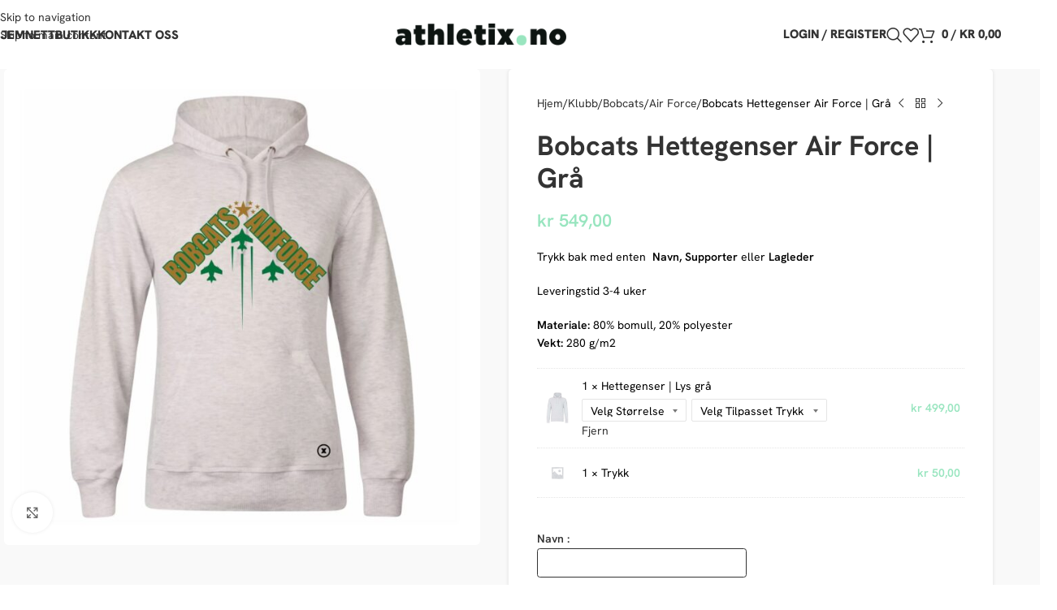

--- FILE ---
content_type: text/html; charset=UTF-8
request_url: https://athletix.no/produkt/bobcats-hettegenser-air-force-gra/
body_size: 82338
content:
<!DOCTYPE html>
<html lang="nb-NO" prefix="og: https://ogp.me/ns#">
<head><meta charset="UTF-8"><script>if(navigator.userAgent.match(/MSIE|Internet Explorer/i)||navigator.userAgent.match(/Trident\/7\..*?rv:11/i)){var href=document.location.href;if(!href.match(/[?&]nowprocket/)){if(href.indexOf("?")==-1){if(href.indexOf("#")==-1){document.location.href=href+"?nowprocket=1"}else{document.location.href=href.replace("#","?nowprocket=1#")}}else{if(href.indexOf("#")==-1){document.location.href=href+"&nowprocket=1"}else{document.location.href=href.replace("#","&nowprocket=1#")}}}}</script><script>(()=>{class RocketLazyLoadScripts{constructor(){this.v="2.0.4",this.userEvents=["keydown","keyup","mousedown","mouseup","mousemove","mouseover","mouseout","touchmove","touchstart","touchend","touchcancel","wheel","click","dblclick","input"],this.attributeEvents=["onblur","onclick","oncontextmenu","ondblclick","onfocus","onmousedown","onmouseenter","onmouseleave","onmousemove","onmouseout","onmouseover","onmouseup","onmousewheel","onscroll","onsubmit"]}async t(){this.i(),this.o(),/iP(ad|hone)/.test(navigator.userAgent)&&this.h(),this.u(),this.l(this),this.m(),this.k(this),this.p(this),this._(),await Promise.all([this.R(),this.L()]),this.lastBreath=Date.now(),this.S(this),this.P(),this.D(),this.O(),this.M(),await this.C(this.delayedScripts.normal),await this.C(this.delayedScripts.defer),await this.C(this.delayedScripts.async),await this.T(),await this.F(),await this.j(),await this.A(),window.dispatchEvent(new Event("rocket-allScriptsLoaded")),this.everythingLoaded=!0,this.lastTouchEnd&&await new Promise(t=>setTimeout(t,500-Date.now()+this.lastTouchEnd)),this.I(),this.H(),this.U(),this.W()}i(){this.CSPIssue=sessionStorage.getItem("rocketCSPIssue"),document.addEventListener("securitypolicyviolation",t=>{this.CSPIssue||"script-src-elem"!==t.violatedDirective||"data"!==t.blockedURI||(this.CSPIssue=!0,sessionStorage.setItem("rocketCSPIssue",!0))},{isRocket:!0})}o(){window.addEventListener("pageshow",t=>{this.persisted=t.persisted,this.realWindowLoadedFired=!0},{isRocket:!0}),window.addEventListener("pagehide",()=>{this.onFirstUserAction=null},{isRocket:!0})}h(){let t;function e(e){t=e}window.addEventListener("touchstart",e,{isRocket:!0}),window.addEventListener("touchend",function i(o){o.changedTouches[0]&&t.changedTouches[0]&&Math.abs(o.changedTouches[0].pageX-t.changedTouches[0].pageX)<10&&Math.abs(o.changedTouches[0].pageY-t.changedTouches[0].pageY)<10&&o.timeStamp-t.timeStamp<200&&(window.removeEventListener("touchstart",e,{isRocket:!0}),window.removeEventListener("touchend",i,{isRocket:!0}),"INPUT"===o.target.tagName&&"text"===o.target.type||(o.target.dispatchEvent(new TouchEvent("touchend",{target:o.target,bubbles:!0})),o.target.dispatchEvent(new MouseEvent("mouseover",{target:o.target,bubbles:!0})),o.target.dispatchEvent(new PointerEvent("click",{target:o.target,bubbles:!0,cancelable:!0,detail:1,clientX:o.changedTouches[0].clientX,clientY:o.changedTouches[0].clientY})),event.preventDefault()))},{isRocket:!0})}q(t){this.userActionTriggered||("mousemove"!==t.type||this.firstMousemoveIgnored?"keyup"===t.type||"mouseover"===t.type||"mouseout"===t.type||(this.userActionTriggered=!0,this.onFirstUserAction&&this.onFirstUserAction()):this.firstMousemoveIgnored=!0),"click"===t.type&&t.preventDefault(),t.stopPropagation(),t.stopImmediatePropagation(),"touchstart"===this.lastEvent&&"touchend"===t.type&&(this.lastTouchEnd=Date.now()),"click"===t.type&&(this.lastTouchEnd=0),this.lastEvent=t.type,t.composedPath&&t.composedPath()[0].getRootNode()instanceof ShadowRoot&&(t.rocketTarget=t.composedPath()[0]),this.savedUserEvents.push(t)}u(){this.savedUserEvents=[],this.userEventHandler=this.q.bind(this),this.userEvents.forEach(t=>window.addEventListener(t,this.userEventHandler,{passive:!1,isRocket:!0})),document.addEventListener("visibilitychange",this.userEventHandler,{isRocket:!0})}U(){this.userEvents.forEach(t=>window.removeEventListener(t,this.userEventHandler,{passive:!1,isRocket:!0})),document.removeEventListener("visibilitychange",this.userEventHandler,{isRocket:!0}),this.savedUserEvents.forEach(t=>{(t.rocketTarget||t.target).dispatchEvent(new window[t.constructor.name](t.type,t))})}m(){const t="return false",e=Array.from(this.attributeEvents,t=>"data-rocket-"+t),i="["+this.attributeEvents.join("],[")+"]",o="[data-rocket-"+this.attributeEvents.join("],[data-rocket-")+"]",s=(e,i,o)=>{o&&o!==t&&(e.setAttribute("data-rocket-"+i,o),e["rocket"+i]=new Function("event",o),e.setAttribute(i,t))};new MutationObserver(t=>{for(const n of t)"attributes"===n.type&&(n.attributeName.startsWith("data-rocket-")||this.everythingLoaded?n.attributeName.startsWith("data-rocket-")&&this.everythingLoaded&&this.N(n.target,n.attributeName.substring(12)):s(n.target,n.attributeName,n.target.getAttribute(n.attributeName))),"childList"===n.type&&n.addedNodes.forEach(t=>{if(t.nodeType===Node.ELEMENT_NODE)if(this.everythingLoaded)for(const i of[t,...t.querySelectorAll(o)])for(const t of i.getAttributeNames())e.includes(t)&&this.N(i,t.substring(12));else for(const e of[t,...t.querySelectorAll(i)])for(const t of e.getAttributeNames())this.attributeEvents.includes(t)&&s(e,t,e.getAttribute(t))})}).observe(document,{subtree:!0,childList:!0,attributeFilter:[...this.attributeEvents,...e]})}I(){this.attributeEvents.forEach(t=>{document.querySelectorAll("[data-rocket-"+t+"]").forEach(e=>{this.N(e,t)})})}N(t,e){const i=t.getAttribute("data-rocket-"+e);i&&(t.setAttribute(e,i),t.removeAttribute("data-rocket-"+e))}k(t){Object.defineProperty(HTMLElement.prototype,"onclick",{get(){return this.rocketonclick||null},set(e){this.rocketonclick=e,this.setAttribute(t.everythingLoaded?"onclick":"data-rocket-onclick","this.rocketonclick(event)")}})}S(t){function e(e,i){let o=e[i];e[i]=null,Object.defineProperty(e,i,{get:()=>o,set(s){t.everythingLoaded?o=s:e["rocket"+i]=o=s}})}e(document,"onreadystatechange"),e(window,"onload"),e(window,"onpageshow");try{Object.defineProperty(document,"readyState",{get:()=>t.rocketReadyState,set(e){t.rocketReadyState=e},configurable:!0}),document.readyState="loading"}catch(t){console.log("WPRocket DJE readyState conflict, bypassing")}}l(t){this.originalAddEventListener=EventTarget.prototype.addEventListener,this.originalRemoveEventListener=EventTarget.prototype.removeEventListener,this.savedEventListeners=[],EventTarget.prototype.addEventListener=function(e,i,o){o&&o.isRocket||!t.B(e,this)&&!t.userEvents.includes(e)||t.B(e,this)&&!t.userActionTriggered||e.startsWith("rocket-")||t.everythingLoaded?t.originalAddEventListener.call(this,e,i,o):(t.savedEventListeners.push({target:this,remove:!1,type:e,func:i,options:o}),"mouseenter"!==e&&"mouseleave"!==e||t.originalAddEventListener.call(this,e,t.savedUserEvents.push,o))},EventTarget.prototype.removeEventListener=function(e,i,o){o&&o.isRocket||!t.B(e,this)&&!t.userEvents.includes(e)||t.B(e,this)&&!t.userActionTriggered||e.startsWith("rocket-")||t.everythingLoaded?t.originalRemoveEventListener.call(this,e,i,o):t.savedEventListeners.push({target:this,remove:!0,type:e,func:i,options:o})}}J(t,e){this.savedEventListeners=this.savedEventListeners.filter(i=>{let o=i.type,s=i.target||window;return e!==o||t!==s||(this.B(o,s)&&(i.type="rocket-"+o),this.$(i),!1)})}H(){EventTarget.prototype.addEventListener=this.originalAddEventListener,EventTarget.prototype.removeEventListener=this.originalRemoveEventListener,this.savedEventListeners.forEach(t=>this.$(t))}$(t){t.remove?this.originalRemoveEventListener.call(t.target,t.type,t.func,t.options):this.originalAddEventListener.call(t.target,t.type,t.func,t.options)}p(t){let e;function i(e){return t.everythingLoaded?e:e.split(" ").map(t=>"load"===t||t.startsWith("load.")?"rocket-jquery-load":t).join(" ")}function o(o){function s(e){const s=o.fn[e];o.fn[e]=o.fn.init.prototype[e]=function(){return this[0]===window&&t.userActionTriggered&&("string"==typeof arguments[0]||arguments[0]instanceof String?arguments[0]=i(arguments[0]):"object"==typeof arguments[0]&&Object.keys(arguments[0]).forEach(t=>{const e=arguments[0][t];delete arguments[0][t],arguments[0][i(t)]=e})),s.apply(this,arguments),this}}if(o&&o.fn&&!t.allJQueries.includes(o)){const e={DOMContentLoaded:[],"rocket-DOMContentLoaded":[]};for(const t in e)document.addEventListener(t,()=>{e[t].forEach(t=>t())},{isRocket:!0});o.fn.ready=o.fn.init.prototype.ready=function(i){function s(){parseInt(o.fn.jquery)>2?setTimeout(()=>i.bind(document)(o)):i.bind(document)(o)}return"function"==typeof i&&(t.realDomReadyFired?!t.userActionTriggered||t.fauxDomReadyFired?s():e["rocket-DOMContentLoaded"].push(s):e.DOMContentLoaded.push(s)),o([])},s("on"),s("one"),s("off"),t.allJQueries.push(o)}e=o}t.allJQueries=[],o(window.jQuery),Object.defineProperty(window,"jQuery",{get:()=>e,set(t){o(t)}})}P(){const t=new Map;document.write=document.writeln=function(e){const i=document.currentScript,o=document.createRange(),s=i.parentElement;let n=t.get(i);void 0===n&&(n=i.nextSibling,t.set(i,n));const c=document.createDocumentFragment();o.setStart(c,0),c.appendChild(o.createContextualFragment(e)),s.insertBefore(c,n)}}async R(){return new Promise(t=>{this.userActionTriggered?t():this.onFirstUserAction=t})}async L(){return new Promise(t=>{document.addEventListener("DOMContentLoaded",()=>{this.realDomReadyFired=!0,t()},{isRocket:!0})})}async j(){return this.realWindowLoadedFired?Promise.resolve():new Promise(t=>{window.addEventListener("load",t,{isRocket:!0})})}M(){this.pendingScripts=[];this.scriptsMutationObserver=new MutationObserver(t=>{for(const e of t)e.addedNodes.forEach(t=>{"SCRIPT"!==t.tagName||t.noModule||t.isWPRocket||this.pendingScripts.push({script:t,promise:new Promise(e=>{const i=()=>{const i=this.pendingScripts.findIndex(e=>e.script===t);i>=0&&this.pendingScripts.splice(i,1),e()};t.addEventListener("load",i,{isRocket:!0}),t.addEventListener("error",i,{isRocket:!0}),setTimeout(i,1e3)})})})}),this.scriptsMutationObserver.observe(document,{childList:!0,subtree:!0})}async F(){await this.X(),this.pendingScripts.length?(await this.pendingScripts[0].promise,await this.F()):this.scriptsMutationObserver.disconnect()}D(){this.delayedScripts={normal:[],async:[],defer:[]},document.querySelectorAll("script[type$=rocketlazyloadscript]").forEach(t=>{t.hasAttribute("data-rocket-src")?t.hasAttribute("async")&&!1!==t.async?this.delayedScripts.async.push(t):t.hasAttribute("defer")&&!1!==t.defer||"module"===t.getAttribute("data-rocket-type")?this.delayedScripts.defer.push(t):this.delayedScripts.normal.push(t):this.delayedScripts.normal.push(t)})}async _(){await this.L();let t=[];document.querySelectorAll("script[type$=rocketlazyloadscript][data-rocket-src]").forEach(e=>{let i=e.getAttribute("data-rocket-src");if(i&&!i.startsWith("data:")){i.startsWith("//")&&(i=location.protocol+i);try{const o=new URL(i).origin;o!==location.origin&&t.push({src:o,crossOrigin:e.crossOrigin||"module"===e.getAttribute("data-rocket-type")})}catch(t){}}}),t=[...new Map(t.map(t=>[JSON.stringify(t),t])).values()],this.Y(t,"preconnect")}async G(t){if(await this.K(),!0!==t.noModule||!("noModule"in HTMLScriptElement.prototype))return new Promise(e=>{let i;function o(){(i||t).setAttribute("data-rocket-status","executed"),e()}try{if(navigator.userAgent.includes("Firefox/")||""===navigator.vendor||this.CSPIssue)i=document.createElement("script"),[...t.attributes].forEach(t=>{let e=t.nodeName;"type"!==e&&("data-rocket-type"===e&&(e="type"),"data-rocket-src"===e&&(e="src"),i.setAttribute(e,t.nodeValue))}),t.text&&(i.text=t.text),t.nonce&&(i.nonce=t.nonce),i.hasAttribute("src")?(i.addEventListener("load",o,{isRocket:!0}),i.addEventListener("error",()=>{i.setAttribute("data-rocket-status","failed-network"),e()},{isRocket:!0}),setTimeout(()=>{i.isConnected||e()},1)):(i.text=t.text,o()),i.isWPRocket=!0,t.parentNode.replaceChild(i,t);else{const i=t.getAttribute("data-rocket-type"),s=t.getAttribute("data-rocket-src");i?(t.type=i,t.removeAttribute("data-rocket-type")):t.removeAttribute("type"),t.addEventListener("load",o,{isRocket:!0}),t.addEventListener("error",i=>{this.CSPIssue&&i.target.src.startsWith("data:")?(console.log("WPRocket: CSP fallback activated"),t.removeAttribute("src"),this.G(t).then(e)):(t.setAttribute("data-rocket-status","failed-network"),e())},{isRocket:!0}),s?(t.fetchPriority="high",t.removeAttribute("data-rocket-src"),t.src=s):t.src="data:text/javascript;base64,"+window.btoa(unescape(encodeURIComponent(t.text)))}}catch(i){t.setAttribute("data-rocket-status","failed-transform"),e()}});t.setAttribute("data-rocket-status","skipped")}async C(t){const e=t.shift();return e?(e.isConnected&&await this.G(e),this.C(t)):Promise.resolve()}O(){this.Y([...this.delayedScripts.normal,...this.delayedScripts.defer,...this.delayedScripts.async],"preload")}Y(t,e){this.trash=this.trash||[];let i=!0;var o=document.createDocumentFragment();t.forEach(t=>{const s=t.getAttribute&&t.getAttribute("data-rocket-src")||t.src;if(s&&!s.startsWith("data:")){const n=document.createElement("link");n.href=s,n.rel=e,"preconnect"!==e&&(n.as="script",n.fetchPriority=i?"high":"low"),t.getAttribute&&"module"===t.getAttribute("data-rocket-type")&&(n.crossOrigin=!0),t.crossOrigin&&(n.crossOrigin=t.crossOrigin),t.integrity&&(n.integrity=t.integrity),t.nonce&&(n.nonce=t.nonce),o.appendChild(n),this.trash.push(n),i=!1}}),document.head.appendChild(o)}W(){this.trash.forEach(t=>t.remove())}async T(){try{document.readyState="interactive"}catch(t){}this.fauxDomReadyFired=!0;try{await this.K(),this.J(document,"readystatechange"),document.dispatchEvent(new Event("rocket-readystatechange")),await this.K(),document.rocketonreadystatechange&&document.rocketonreadystatechange(),await this.K(),this.J(document,"DOMContentLoaded"),document.dispatchEvent(new Event("rocket-DOMContentLoaded")),await this.K(),this.J(window,"DOMContentLoaded"),window.dispatchEvent(new Event("rocket-DOMContentLoaded"))}catch(t){console.error(t)}}async A(){try{document.readyState="complete"}catch(t){}try{await this.K(),this.J(document,"readystatechange"),document.dispatchEvent(new Event("rocket-readystatechange")),await this.K(),document.rocketonreadystatechange&&document.rocketonreadystatechange(),await this.K(),this.J(window,"load"),window.dispatchEvent(new Event("rocket-load")),await this.K(),window.rocketonload&&window.rocketonload(),await this.K(),this.allJQueries.forEach(t=>t(window).trigger("rocket-jquery-load")),await this.K(),this.J(window,"pageshow");const t=new Event("rocket-pageshow");t.persisted=this.persisted,window.dispatchEvent(t),await this.K(),window.rocketonpageshow&&window.rocketonpageshow({persisted:this.persisted})}catch(t){console.error(t)}}async K(){Date.now()-this.lastBreath>45&&(await this.X(),this.lastBreath=Date.now())}async X(){return document.hidden?new Promise(t=>setTimeout(t)):new Promise(t=>requestAnimationFrame(t))}B(t,e){return e===document&&"readystatechange"===t||(e===document&&"DOMContentLoaded"===t||(e===window&&"DOMContentLoaded"===t||(e===window&&"load"===t||e===window&&"pageshow"===t)))}static run(){(new RocketLazyLoadScripts).t()}}RocketLazyLoadScripts.run()})();</script>
	
	<link rel="profile" href="https://gmpg.org/xfn/11">
	<link rel="pingback" href="https://athletix.no/xmlrpc.php">

	<script type="rocketlazyloadscript">window._wca = window._wca || [];</script>
<!-- Google tag (gtag.js) consent mode dataLayer added by Site Kit -->
<script type="rocketlazyloadscript" data-rocket-type="text/javascript" id="google_gtagjs-js-consent-mode-data-layer">
/* <![CDATA[ */
window.dataLayer = window.dataLayer || [];function gtag(){dataLayer.push(arguments);}
gtag('consent', 'default', {"ad_personalization":"denied","ad_storage":"denied","ad_user_data":"denied","analytics_storage":"denied","functionality_storage":"denied","security_storage":"denied","personalization_storage":"denied","region":["AT","BE","BG","CH","CY","CZ","DE","DK","EE","ES","FI","FR","GB","GR","HR","HU","IE","IS","IT","LI","LT","LU","LV","MT","NL","NO","PL","PT","RO","SE","SI","SK"],"wait_for_update":500});
window._googlesitekitConsentCategoryMap = {"statistics":["analytics_storage"],"marketing":["ad_storage","ad_user_data","ad_personalization"],"functional":["functionality_storage","security_storage"],"preferences":["personalization_storage"]};
window._googlesitekitConsents = {"ad_personalization":"denied","ad_storage":"denied","ad_user_data":"denied","analytics_storage":"denied","functionality_storage":"denied","security_storage":"denied","personalization_storage":"denied","region":["AT","BE","BG","CH","CY","CZ","DE","DK","EE","ES","FI","FR","GB","GR","HR","HU","IE","IS","IT","LI","LT","LU","LV","MT","NL","NO","PL","PT","RO","SE","SI","SK"],"wait_for_update":500};
/* ]]> */
</script>
<!-- End Google tag (gtag.js) consent mode dataLayer added by Site Kit -->

<!-- Search Engine Optimization by Rank Math - https://rankmath.com/ -->
<title>Bobcats Hettegenser Air Force | Grå | Athletix</title>
<link data-rocket-preload as="style" href="https://fonts.googleapis.com/css?family=Hanken%20Grotesk%3A400%2C600%2C900%2C700%2C800%2C500%7COpen%20Sans%3A400%2C600&#038;display=swap" rel="preload">
<link href="https://fonts.googleapis.com/css?family=Hanken%20Grotesk%3A400%2C600%2C900%2C700%2C800%2C500%7COpen%20Sans%3A400%2C600&#038;display=swap" media="print" onload="this.media=&#039;all&#039;" rel="stylesheet">
<style id="wpr-usedcss">img:is([sizes=auto i],[sizes^="auto," i]){contain-intrinsic-size:3000px 1500px}.ppom_tooltipster-base{display:flex;pointer-events:none;position:absolute}.ppom_tooltipster-box{flex:1 1 auto}.ppom_tooltipster-content{box-sizing:border-box;max-height:100%;max-width:100%;overflow:auto}.ppom_tooltipster-ruler{bottom:0;left:0;overflow:hidden;position:fixed;right:0;top:0;visibility:hidden}.ppom_tooltipster-sidetip .ppom_tooltipster-box{background:#565656;border:2px solid #000;border-radius:4px}.ppom_tooltipster-sidetip.ppom_tooltipster-bottom .ppom_tooltipster-box{margin-top:8px}.ppom_tooltipster-sidetip.ppom_tooltipster-left .ppom_tooltipster-box{margin-right:8px}.ppom_tooltipster-sidetip.ppom_tooltipster-right .ppom_tooltipster-box{margin-left:8px}.ppom_tooltipster-sidetip.ppom_tooltipster-top .ppom_tooltipster-box{margin-bottom:8px}.ppom_tooltipster-sidetip .ppom_tooltipster-content{color:#fff;line-height:18px;padding:6px 14px}.ppom_tooltipster-sidetip .ppom_tooltipster-arrow{overflow:hidden;position:absolute}.ppom_tooltipster-sidetip.ppom_tooltipster-bottom .ppom_tooltipster-arrow{height:10px;margin-left:-10px;top:0;width:20px}.ppom_tooltipster-sidetip.ppom_tooltipster-left .ppom_tooltipster-arrow{height:20px;margin-top:-10px;right:0;top:0;width:10px}.ppom_tooltipster-sidetip.ppom_tooltipster-right .ppom_tooltipster-arrow{height:20px;margin-top:-10px;left:0;top:0;width:10px}.ppom_tooltipster-sidetip.ppom_tooltipster-top .ppom_tooltipster-arrow{bottom:0;height:10px;margin-left:-10px;width:20px}.ppom_tooltipster-sidetip .ppom_tooltipster-arrow-background,.ppom_tooltipster-sidetip .ppom_tooltipster-arrow-border{height:0;position:absolute;width:0}.ppom_tooltipster-sidetip .ppom_tooltipster-arrow-background{border:10px solid transparent}.ppom_tooltipster-sidetip.ppom_tooltipster-bottom .ppom_tooltipster-arrow-background{border-bottom-color:#565656;left:0;top:3px}.ppom_tooltipster-sidetip.ppom_tooltipster-left .ppom_tooltipster-arrow-background{border-left-color:#565656;left:-3px;top:0}.ppom_tooltipster-sidetip.ppom_tooltipster-right .ppom_tooltipster-arrow-background{border-right-color:#565656;left:3px;top:0}.ppom_tooltipster-sidetip.ppom_tooltipster-top .ppom_tooltipster-arrow-background{border-top-color:#565656;left:0;top:-3px}.ppom_tooltipster-sidetip .ppom_tooltipster-arrow-border{border:10px solid transparent;left:0;top:0}.ppom_tooltipster-sidetip.ppom_tooltipster-bottom .ppom_tooltipster-arrow-border{border-bottom-color:#000}.ppom_tooltipster-sidetip.ppom_tooltipster-left .ppom_tooltipster-arrow-border{border-left-color:#000}.ppom_tooltipster-sidetip.ppom_tooltipster-right .ppom_tooltipster-arrow-border{border-right-color:#000}.ppom_tooltipster-sidetip.ppom_tooltipster-top .ppom_tooltipster-arrow-border{border-top-color:#000}.ppom_tooltipster-sidetip .ppom_tooltipster-arrow-uncropped{position:relative}.ppom_tooltipster-sidetip.ppom_tooltipster-bottom .ppom_tooltipster-arrow-uncropped{top:-10px}.ppom_tooltipster-sidetip.ppom_tooltipster-right .ppom_tooltipster-arrow-uncropped{left:-10px}.ppom-wrapper{padding:0!important;clear:both;margin-bottom:15px;width:100%}#ppom-price-container ul li{list-style:none;line-height:4px}#ppom-price-cloner-wrapper{display:none}.ppom-option-price-list li>span:first-child{padding:10px;float:left;clear:both}.ppom-option-price-list li>span:last-child{padding:10px;float:right}.ppom-wrapper table td{text-align:center!important}.ppom-c-hide{visibility:hidden;position:absolute;height:0}.ppom-c-show{display:block}.ppom-col{padding:0 5px!important}.ppom-range-bs-slider{width:100%}.ppom-delete-option-table{color:red;cursor:pointer}.woocommerce div.product.elementor form.cart.variations_form .woocommerce-variation-add-to-cart{display:block!important}.woocommerce-js .ppom-flex-controller{display:block!important}.ppom-wrapper input.name{border:1px solid #333!important;margin-top:5px}.form-control-label{font-weight:600}.form-control-label:after{content:":"}.ppom-popup-product-edit-modal{top:5%}.ppom-wrapper:root{--blue:#007bff;--indigo:#6610f2;--purple:#6f42c1;--pink:#e83e8c;--red:#dc3545;--orange:#fd7e14;--yellow:#ffc107;--green:#28a745;--teal:#20c997;--cyan:#17a2b8;--white:#fff;--gray:#6c757d;--gray-dark:#343a40;--primary:#007bff;--secondary:#6c757d;--success:#28a745;--info:#17a2b8;--warning:#ffc107;--danger:#dc3545;--light:#f8f9fa;--dark:#343a40;--breakpoint-xs:0;--breakpoint-sm:576px;--breakpoint-md:768px;--breakpoint-lg:992px;--breakpoint-xl:1200px;--font-family-sans-serif:-apple-system,BlinkMacSystemFont,"Segoe UI",Roboto,"Helvetica Neue",Arial,"Noto Sans","Liberation Sans",sans-serif,"Apple Color Emoji","Segoe UI Emoji","Segoe UI Symbol","Noto Color Emoji";--font-family-monospace:SFMono-Regular,Menlo,Monaco,Consolas,"Liberation Mono","Courier New",monospace}.ppom-wrapper *,.ppom-wrapper ::after,.ppom-wrapper ::before{box-sizing:border-box}.ppom-wrapper html{font-family:sans-serif;line-height:1.15;-webkit-text-size-adjust:100%;-webkit-tap-highlight-color:transparent}.ppom-wrapper figcaption,.ppom-wrapper figure,.ppom-wrapper footer,.ppom-wrapper header,.ppom-wrapper main,.ppom-wrapper nav,.ppom-wrapper section{display:block}.ppom-wrapper body{margin:0;font-family:-apple-system,BlinkMacSystemFont,"Segoe UI",Roboto,"Helvetica Neue",Arial,"Noto Sans","Liberation Sans",sans-serif,"Apple Color Emoji","Segoe UI Emoji","Segoe UI Symbol","Noto Color Emoji";font-size:1rem;font-weight:400;line-height:1.5;color:#212529;text-align:left;background-color:#fff}[tabindex="-1"]:focus:not(:focus-visible){outline:0!important}.ppom-wrapper hr{box-sizing:content-box;height:0;overflow:visible}.ppom-wrapper h1,.ppom-wrapper h2,.ppom-wrapper h3,.ppom-wrapper h4{margin-top:0;margin-bottom:.5rem}.ppom-wrapper p{margin-top:0;margin-bottom:1rem}.ppom-wrapper address{margin-bottom:1rem;font-style:normal;line-height:inherit}.ppom-wrapper dl,.ppom-wrapper ul{margin-top:0;margin-bottom:1rem}.ppom-wrapper dt{font-weight:700}.ppom-wrapper dd{margin-bottom:.5rem;margin-left:0}.ppom-wrapper strong{font-weight:bolder}.ppom-wrapper small{font-size:80%}.ppom-wrapper a{color:#007bff;text-decoration:none;background-color:transparent}.ppom-wrapper a:hover{color:#0056b3;text-decoration:underline}.ppom-wrapper a:not([href]):not([class]){color:inherit;text-decoration:none}.ppom-wrapper a:not([href]):not([class]):hover{color:inherit;text-decoration:none}.ppom-wrapper code{font-family:SFMono-Regular,Menlo,Monaco,Consolas,"Liberation Mono","Courier New",monospace;font-size:1em}.ppom-wrapper figure{margin:0 0 1rem}.ppom-wrapper img{vertical-align:middle;border-style:none}.ppom-wrapper svg{overflow:hidden;vertical-align:middle}.ppom-wrapper table{border-collapse:collapse}.ppom-wrapper caption{padding-top:.75rem;padding-bottom:.75rem;color:#6c757d;text-align:left;caption-side:bottom}.ppom-wrapper th{text-align:inherit;text-align:-webkit-match-parent}.ppom-wrapper label{display:inline-block;margin-bottom:.5rem}.ppom-wrapper button{border-radius:0}.ppom-wrapper button:focus:not(:focus-visible){outline:0}.ppom-wrapper button,.ppom-wrapper input,.ppom-wrapper optgroup,.ppom-wrapper select,.ppom-wrapper textarea{margin:0;font-family:inherit;font-size:inherit;line-height:inherit}.ppom-wrapper button,.ppom-wrapper input{overflow:visible}.ppom-wrapper button,.ppom-wrapper select{text-transform:none}.ppom-wrapper [role=button]{cursor:pointer}.ppom-wrapper select{word-wrap:normal}.ppom-wrapper [type=button],.ppom-wrapper [type=reset],.ppom-wrapper [type=submit],.ppom-wrapper button{-webkit-appearance:button}.ppom-wrapper [type=button]:not(:disabled),.ppom-wrapper [type=reset]:not(:disabled),.ppom-wrapper [type=submit]:not(:disabled),.ppom-wrapper button:not(:disabled){cursor:pointer}.ppom-wrapper [type=button]::-moz-focus-inner,.ppom-wrapper [type=reset]::-moz-focus-inner,.ppom-wrapper [type=submit]::-moz-focus-inner,.ppom-wrapper button::-moz-focus-inner{padding:0;border-style:none}.ppom-wrapper input[type=checkbox],.ppom-wrapper input[type=radio]{box-sizing:border-box;padding:0}.ppom-wrapper textarea{overflow:auto;resize:vertical}.ppom-wrapper fieldset{min-width:0;padding:0;margin:0;border:0}.ppom-wrapper legend{display:block;width:100%;max-width:100%;padding:0;margin-bottom:.5rem;font-size:1.5rem;line-height:inherit;color:inherit;white-space:normal}.ppom-wrapper progress{vertical-align:baseline}.ppom-wrapper [type=number]::-webkit-inner-spin-button,.ppom-wrapper [type=number]::-webkit-outer-spin-button{height:auto}.ppom-wrapper [type=search]{outline-offset:-2px;-webkit-appearance:none}.ppom-wrapper [type=search]::-webkit-search-decoration{-webkit-appearance:none}.ppom-wrapper ::-webkit-file-upload-button{font:inherit;-webkit-appearance:button}.ppom-wrapper output{display:inline-block}.ppom-wrapper summary{display:list-item;cursor:pointer}.ppom-wrapper template{display:none}.ppom-wrapper [hidden]{display:none!important}.ppom-wrapper .h3,.ppom-wrapper h1,.ppom-wrapper h2,.ppom-wrapper h3,.ppom-wrapper h4{margin-bottom:.5rem;font-weight:500;line-height:1.2}.ppom-wrapper h1{font-size:2.5rem}.ppom-wrapper h2{font-size:2rem}.ppom-wrapper .h3,.ppom-wrapper h3{font-size:1.75rem}.ppom-wrapper h4{font-size:1.5rem}.ppom-wrapper hr{margin-top:1rem;margin-bottom:1rem;border:0;border-top:1px solid rgba(0,0,0,.1)}.ppom-wrapper .small,.ppom-wrapper small{font-size:80%;font-weight:400}.ppom-wrapper .figure{display:inline-block}.ppom-wrapper code{font-size:87.5%;color:#e83e8c;word-wrap:break-word}.ppom-wrapper a>.ppom-wrapper code{color:inherit}.ppom-wrapper .container{width:100%;padding-right:15px;padding-left:15px;margin-right:auto;margin-left:auto}@media (min-width:576px){.ppom-wrapper .container{max-width:540px}}@media (min-width:768px){.ppom-wrapper .container{max-width:720px}}@media (min-width:992px){.ppom-wrapper .container{max-width:960px}}@media (min-width:1200px){.ppom-wrapper .container{max-width:1140px}}.ppom-wrapper .row{display:-ms-flexbox;display:flex;-ms-flex-wrap:wrap;flex-wrap:wrap;margin-right:-15px;margin-left:-15px}.ppom-wrapper .col-md-6{position:relative;width:100%;padding-right:15px;padding-left:15px}@media (min-width:768px){.ppom-wrapper .col-md-6{-ms-flex:0 0 50%;flex:0 0 50%;max-width:50%}}.ppom-wrapper .table{width:100%;margin-bottom:1rem;color:#212529}.ppom-wrapper .table td,.ppom-wrapper .table th{padding:.75rem;vertical-align:top;border-top:1px solid #dee2e6}.ppom-wrapper .table thead th{vertical-align:bottom;border-bottom:2px solid #dee2e6}.ppom-wrapper .table tbody+tbody{border-top:2px solid #dee2e6}.ppom-wrapper .table-striped tbody tr:nth-of-type(odd){background-color:rgba(0,0,0,.05)}.ppom-wrapper .form-control{display:block;width:100%;height:calc(1.5em + .75rem + 2px);padding:.375rem .75rem;font-size:initial!important;font-weight:400;line-height:1.5;color:#495057;background-color:#fff;background-clip:padding-box;border:1px solid #ced4da;border-radius:.25rem;transition:border-color .15s ease-in-out,box-shadow .15s ease-in-out}@media (prefers-reduced-motion:reduce){.ppom-wrapper .form-control{transition:none}}.ppom-wrapper .form-control::-ms-expand{background-color:transparent;border:0}.ppom-wrapper .form-control:-moz-focusring{color:transparent;text-shadow:0 0 0 #495057}.ppom-wrapper .form-control:focus{color:#495057;background-color:#fff;border-color:#80bdff;outline:0;box-shadow:0 0 0 .2rem rgba(0,123,255,.25)}.ppom-wrapper .form-control::-webkit-input-placeholder{color:#6c757d;opacity:1}.ppom-wrapper .form-control::-moz-placeholder{color:#6c757d;opacity:1}.ppom-wrapper .form-control:-ms-input-placeholder{color:#6c757d;opacity:1}.ppom-wrapper .form-control::-ms-input-placeholder{color:#6c757d;opacity:1}.ppom-wrapper .form-control::placeholder{color:#6c757d;opacity:1}.ppom-wrapper .form-control:disabled{background-color:#e9ecef;opacity:1}input[type=date].ppom-wrapper .form-control,input[type=month].ppom-wrapper .form-control{-webkit-appearance:none;-moz-appearance:none;appearance:none}select.ppom-wrapper .form-control:focus::-ms-value{color:#495057;background-color:#fff}.ppom-wrapper select.ppom-wrapper .form-control[multiple],.ppom-wrapper select.ppom-wrapper .form-control[size]{height:auto}.ppom-wrapper textarea.ppom-wrapper .form-control{height:auto}.ppom-wrapper .form-group{margin-bottom:1rem}.ppom-wrapper .form-row{display:-ms-flexbox;display:flex;-ms-flex-wrap:wrap;flex-wrap:wrap;margin-right:-5px;margin-left:-5px}.ppom-wrapper .form-row>[class*=col-]{padding-right:5px;padding-left:5px}.ppom-wrapper .btn{display:inline-block;font-weight:400;color:#212529;text-align:center;vertical-align:middle;-webkit-user-select:none;-moz-user-select:none;-ms-user-select:none;user-select:none;background-color:transparent;border:1px solid transparent;padding:.375rem .75rem;font-size:1rem;line-height:1.5;border-radius:.25rem;transition:color .15s ease-in-out,background-color .15s ease-in-out,border-color .15s ease-in-out,box-shadow .15s ease-in-out}@media (prefers-reduced-motion:reduce){.ppom-wrapper .btn{transition:none}}.ppom-wrapper .btn:hover{color:#212529;text-decoration:none}.btn.focus,.ppom-wrapper .btn:focus{outline:0;box-shadow:0 0 0 .2rem rgba(0,123,255,.25)}.btn:disabled,.ppom-wrapper .btn.disabled{opacity:.65}.ppom-wrapper .btn:not(:disabled):not(.disabled){cursor:pointer}.ppom-wrapper a.btn.disabled,.ppom-wrapper fieldset:disabled a.btn{pointer-events:none}.ppom-wrapper .btn-primary{color:#fff;background-color:#007bff;border-color:#007bff}.ppom-wrapper .btn-primary:hover{color:#fff;background-color:#0069d9;border-color:#0062cc}.btn-primary.focus,.ppom-wrapper .btn-primary:focus{color:#fff;background-color:#0069d9;border-color:#0062cc;box-shadow:0 0 0 .2rem rgba(38,143,255,.5)}.btn-primary:disabled,.ppom-wrapper .btn-primary.disabled{color:#fff;background-color:#007bff;border-color:#007bff}.ppom-wrapper .btn-primary:not(:disabled):not(.disabled).active,.ppom-wrapper .btn-primary:not(:disabled):not(.disabled):active,.ppom-wrapper .show>.btn-primary.dropdown-toggle{color:#fff;background-color:#0062cc;border-color:#005cbf}.ppom-wrapper .btn-primary:not(:disabled):not(.disabled).active:focus,.ppom-wrapper .btn-primary:not(:disabled):not(.disabled):active:focus,.ppom-wrapper .show>.btn-primary.dropdown-toggle:focus{box-shadow:0 0 0 .2rem rgba(38,143,255,.5)}.ppom-wrapper .btn-secondary{color:#fff;background-color:#6c757d;border-color:#6c757d}.ppom-wrapper .btn-secondary:hover{color:#fff;background-color:#5a6268;border-color:#545b62}.btn-secondary.focus,.ppom-wrapper .btn-secondary:focus{color:#fff;background-color:#5a6268;border-color:#545b62;box-shadow:0 0 0 .2rem rgba(130,138,145,.5)}.btn-secondary:disabled,.ppom-wrapper .btn-secondary.disabled{color:#fff;background-color:#6c757d;border-color:#6c757d}.ppom-wrapper .btn-secondary:not(:disabled):not(.disabled).active,.ppom-wrapper .btn-secondary:not(:disabled):not(.disabled):active,.ppom-wrapper .show>.btn-secondary.dropdown-toggle{color:#fff;background-color:#545b62;border-color:#4e555b}.ppom-wrapper .btn-secondary:not(:disabled):not(.disabled).active:focus,.ppom-wrapper .btn-secondary:not(:disabled):not(.disabled):active:focus,.show>.ppom-wrapper .btn-secondary.dropdown-toggle:focus{box-shadow:0 0 0 .2rem rgba(130,138,145,.5)}.ppom-wrapper .btn-success{color:#fff;background-color:#28a745;border-color:#28a745}.ppom-wrapper .btn-success:hover{color:#fff;background-color:#218838;border-color:#1e7e34}.ppom-wrapper .btn-success.focus,.ppom-wrapper .btn-success:focus{color:#fff;background-color:#218838;border-color:#1e7e34;box-shadow:0 0 0 .2rem rgba(72,180,97,.5)}.ppom-wrapper .btn-success.disabled,.ppom-wrapper .btn-success:disabled{color:#fff;background-color:#28a745;border-color:#28a745}.ppom-wrapper .btn-success:not(:disabled):not(.disabled).active,.ppom-wrapper .btn-success:not(:disabled):not(.disabled):active,.show>.ppom-wrapper .btn-success.dropdown-toggle{color:#fff;background-color:#1e7e34;border-color:#1c7430}.ppom-wrapper .btn-success:not(:disabled):not(.disabled).active:focus,.ppom-wrapper .btn-success:not(:disabled):not(.disabled):active:focus,.show>.ppom-wrapper .btn-success.dropdown-toggle:focus{box-shadow:0 0 0 .2rem rgba(72,180,97,.5)}.ppom-wrapper .btn-info{color:#fff;background-color:#17a2b8;border-color:#17a2b8}.ppom-wrapper .btn-info:hover{color:#fff;background-color:#138496;border-color:#117a8b}.ppom-wrapper .btn-info.focus,.ppom-wrapper .btn-info:focus{color:#fff;background-color:#138496;border-color:#117a8b;box-shadow:0 0 0 .2rem rgba(58,176,195,.5)}.ppom-wrapper .btn-info.disabled,.ppom-wrapper .btn-info:disabled{color:#fff;background-color:#17a2b8;border-color:#17a2b8}.ppom-wrapper .btn-info:not(:disabled):not(.disabled).active,.ppom-wrapper .btn-info:not(:disabled):not(.disabled):active,.show>.ppom-wrapper .btn-info.dropdown-toggle{color:#fff;background-color:#117a8b;border-color:#10707f}.ppom-wrapper .btn-info:not(:disabled):not(.disabled).active:focus,.ppom-wrapper .btn-info:not(:disabled):not(.disabled):active:focus,.show>.ppom-wrapper .btn-info.dropdown-toggle:focus{box-shadow:0 0 0 .2rem rgba(58,176,195,.5)}.ppom-wrapper .btn-warning{color:#212529;background-color:#ffc107;border-color:#ffc107}.ppom-wrapper .btn-warning:hover{color:#212529;background-color:#e0a800;border-color:#d39e00}.ppom-wrapper .btn-warning.focus,.ppom-wrapper .btn-warning:focus{color:#212529;background-color:#e0a800;border-color:#d39e00;box-shadow:0 0 0 .2rem rgba(222,170,12,.5)}.ppom-wrapper .btn-warning.disabled,.ppom-wrapper .btn-warning:disabled{color:#212529;background-color:#ffc107;border-color:#ffc107}.ppom-wrapper .btn-warning:not(:disabled):not(.disabled).active,.ppom-wrapper .btn-warning:not(:disabled):not(.disabled):active,.show>.ppom-wrapper .btn-warning.dropdown-toggle{color:#212529;background-color:#d39e00;border-color:#c69500}.ppom-wrapper .btn-warning:not(:disabled):not(.disabled).active:focus,.ppom-wrapper .btn-warning:not(:disabled):not(.disabled):active:focus,.show>.ppom-wrapper .btn-warning.dropdown-toggle:focus{box-shadow:0 0 0 .2rem rgba(222,170,12,.5)}.ppom-wrapper .btn-danger{color:#fff;background-color:#dc3545;border-color:#dc3545}.ppom-wrapper .btn-danger:hover{color:#fff;background-color:#c82333;border-color:#bd2130}.ppom-wrapper .btn-danger.focus,.ppom-wrapper .btn-danger:focus{color:#fff;background-color:#c82333;border-color:#bd2130;box-shadow:0 0 0 .2rem rgba(225,83,97,.5)}.ppom-wrapper .btn-danger.disabled,.ppom-wrapper .btn-danger:disabled{color:#fff;background-color:#dc3545;border-color:#dc3545}.ppom-wrapper .btn-danger:not(:disabled):not(.disabled).active,.ppom-wrapper .btn-danger:not(:disabled):not(.disabled):active,.show>.ppom-wrapper .btn-danger.dropdown-toggle{color:#fff;background-color:#bd2130;border-color:#b21f2d}.ppom-wrapper .btn-danger:not(:disabled):not(.disabled).active:focus,.ppom-wrapper .btn-danger:not(:disabled):not(.disabled):active:focus,.show>.ppom-wrapper .btn-danger.dropdown-toggle:focus{box-shadow:0 0 0 .2rem rgba(225,83,97,.5)}.ppom-wrapper .btn-light{color:#212529;background-color:#f8f9fa;border-color:#f8f9fa}.ppom-wrapper .btn-light:hover{color:#212529;background-color:#e2e6ea;border-color:#dae0e5}.ppom-wrapper .btn-light.focus,.ppom-wrapper .btn-light:focus{color:#212529;background-color:#e2e6ea;border-color:#dae0e5;box-shadow:0 0 0 .2rem rgba(216,217,219,.5)}.ppom-wrapper .btn-light.disabled,.ppom-wrapper .btn-light:disabled{color:#212529;background-color:#f8f9fa;border-color:#f8f9fa}.ppom-wrapper .btn-light:not(:disabled):not(.disabled).active,.ppom-wrapper .btn-light:not(:disabled):not(.disabled):active,.show>.ppom-wrapper .btn-light.dropdown-toggle{color:#212529;background-color:#dae0e5;border-color:#d3d9df}.ppom-wrapper .btn-light:not(:disabled):not(.disabled).active:focus,.ppom-wrapper .btn-light:not(:disabled):not(.disabled):active:focus,.show>.ppom-wrapper .btn-light.dropdown-toggle:focus{box-shadow:0 0 0 .2rem rgba(216,217,219,.5)}.ppom-wrapper .btn-dark{color:#fff;background-color:#343a40;border-color:#343a40}.ppom-wrapper .btn-dark:hover{color:#fff;background-color:#23272b;border-color:#1d2124}.ppom-wrapper .btn-dark.focus,.ppom-wrapper .btn-dark:focus{color:#fff;background-color:#23272b;border-color:#1d2124;box-shadow:0 0 0 .2rem rgba(82,88,93,.5)}.ppom-wrapper .btn-dark.disabled,.ppom-wrapper .btn-dark:disabled{color:#fff;background-color:#343a40;border-color:#343a40}.ppom-wrapper .btn-dark:not(:disabled):not(.disabled).active,.ppom-wrapper .btn-dark:not(:disabled):not(.disabled):active,.show>.ppom-wrapper .btn-dark.dropdown-toggle{color:#fff;background-color:#1d2124;border-color:#171a1d}.ppom-wrapper .btn-dark:not(:disabled):not(.disabled).active:focus,.ppom-wrapper .btn-dark:not(:disabled):not(.disabled):active:focus,.show>.ppom-wrapper .btn-dark.dropdown-toggle:focus{box-shadow:0 0 0 .2rem rgba(82,88,93,.5)}.ppom-wrapper .btn-outline-primary{color:#007bff;border-color:#007bff}.ppom-wrapper .btn-outline-primary:hover{color:#fff;background-color:#007bff;border-color:#007bff}.ppom-wrapper .btn-outline-primary.focus,.ppom-wrapper .btn-outline-primary:focus{box-shadow:0 0 0 .2rem rgba(0,123,255,.5)}.ppom-wrapper .btn-outline-primary.disabled,.ppom-wrapper .btn-outline-primary:disabled{color:#007bff;background-color:transparent}.ppom-wrapper .btn-outline-primary:not(:disabled):not(.disabled).active,.ppom-wrapper .btn-outline-primary:not(:disabled):not(.disabled):active,.show>.ppom-wrapper .btn-outline-primary.dropdown-toggle{color:#fff;background-color:#007bff;border-color:#007bff}.ppom-wrapper .btn-outline-primary:not(:disabled):not(.disabled).active:focus,.ppom-wrapper .btn-outline-primary:not(:disabled):not(.disabled):active:focus,.show>.ppom-wrapper .btn-outline-primary.dropdown-toggle:focus{box-shadow:0 0 0 .2rem rgba(0,123,255,.5)}.ppom-wrapper .btn-outline-secondary{color:#6c757d;border-color:#6c757d}.ppom-wrapper .btn-outline-secondary:hover{color:#fff;background-color:#6c757d;border-color:#6c757d}.ppom-wrapper .btn-outline-secondary.focus,.ppom-wrapper .btn-outline-secondary:focus{box-shadow:0 0 0 .2rem rgba(108,117,125,.5)}.ppom-wrapper .btn-outline-secondary.disabled,.ppom-wrapper .btn-outline-secondary:disabled{color:#6c757d;background-color:transparent}.ppom-wrapper .btn-outline-secondary:not(:disabled):not(.disabled).active,.ppom-wrapper .btn-outline-secondary:not(:disabled):not(.disabled):active,.show>.ppom-wrapper .btn-outline-secondary.dropdown-toggle{color:#fff;background-color:#6c757d;border-color:#6c757d}.ppom-wrapper .btn-outline-secondary:not(:disabled):not(.disabled).active:focus,.ppom-wrapper .btn-outline-secondary:not(:disabled):not(.disabled):active:focus,.show>.ppom-wrapper .btn-outline-secondary.dropdown-toggle:focus{box-shadow:0 0 0 .2rem rgba(108,117,125,.5)}.ppom-wrapper .btn-outline-success{color:#28a745;border-color:#28a745}.ppom-wrapper .btn-outline-success:hover{color:#fff;background-color:#28a745;border-color:#28a745}.ppom-wrapper .btn-outline-success.focus,.ppom-wrapper .btn-outline-success:focus{box-shadow:0 0 0 .2rem rgba(40,167,69,.5)}.ppom-wrapper .btn-outline-success.disabled,.ppom-wrapper .btn-outline-success:disabled{color:#28a745;background-color:transparent}.ppom-wrapper .btn-outline-success:not(:disabled):not(.disabled).active,.ppom-wrapper .btn-outline-success:not(:disabled):not(.disabled):active,.show>.ppom-wrapper .btn-outline-success.dropdown-toggle{color:#fff;background-color:#28a745;border-color:#28a745}.ppom-wrapper .btn-outline-success:not(:disabled):not(.disabled).active:focus,.ppom-wrapper .btn-outline-success:not(:disabled):not(.disabled):active:focus,.show>.ppom-wrapper .btn-outline-success.dropdown-toggle:focus{box-shadow:0 0 0 .2rem rgba(40,167,69,.5)}.ppom-wrapper .btn-outline-info{color:#17a2b8;border-color:#17a2b8}.ppom-wrapper .btn-outline-info:hover{color:#fff;background-color:#17a2b8;border-color:#17a2b8}.ppom-wrapper .btn-outline-info.focus,.ppom-wrapper .btn-outline-info:focus{box-shadow:0 0 0 .2rem rgba(23,162,184,.5)}.ppom-wrapper .btn-outline-info.disabled,.ppom-wrapper .btn-outline-info:disabled{color:#17a2b8;background-color:transparent}.ppom-wrapper .btn-outline-info:not(:disabled):not(.disabled).active,.ppom-wrapper .btn-outline-info:not(:disabled):not(.disabled):active,.show>.ppom-wrapper .btn-outline-info.dropdown-toggle{color:#fff;background-color:#17a2b8;border-color:#17a2b8}.ppom-wrapper .btn-outline-info:not(:disabled):not(.disabled).active:focus,.ppom-wrapper .btn-outline-info:not(:disabled):not(.disabled):active:focus,.show>.ppom-wrapper .btn-outline-info.dropdown-toggle:focus{box-shadow:0 0 0 .2rem rgba(23,162,184,.5)}.ppom-wrapper .btn-outline-warning{color:#ffc107;border-color:#ffc107}.ppom-wrapper .btn-outline-warning:hover{color:#212529;background-color:#ffc107;border-color:#ffc107}.ppom-wrapper .btn-outline-warning.focus,.ppom-wrapper .btn-outline-warning:focus{box-shadow:0 0 0 .2rem rgba(255,193,7,.5)}.ppom-wrapper .btn-outline-warning.disabled,.ppom-wrapper .btn-outline-warning:disabled{color:#ffc107;background-color:transparent}.ppom-wrapper .btn-outline-warning:not(:disabled):not(.disabled).active,.ppom-wrapper .btn-outline-warning:not(:disabled):not(.disabled):active,.show>.ppom-wrapper .btn-outline-warning.dropdown-toggle{color:#212529;background-color:#ffc107;border-color:#ffc107}.ppom-wrapper .btn-outline-warning:not(:disabled):not(.disabled).active:focus,.ppom-wrapper .btn-outline-warning:not(:disabled):not(.disabled):active:focus,.show>.ppom-wrapper .btn-outline-warning.dropdown-toggle:focus{box-shadow:0 0 0 .2rem rgba(255,193,7,.5)}.ppom-wrapper .btn-outline-danger{color:#dc3545;border-color:#dc3545}.ppom-wrapper .btn-outline-danger:hover{color:#fff;background-color:#dc3545;border-color:#dc3545}.ppom-wrapper .btn-outline-danger.focus,.ppom-wrapper .btn-outline-danger:focus{box-shadow:0 0 0 .2rem rgba(220,53,69,.5)}.ppom-wrapper .btn-outline-danger.disabled,.ppom-wrapper .btn-outline-danger:disabled{color:#dc3545;background-color:transparent}.ppom-wrapper .btn-outline-danger:not(:disabled):not(.disabled).active,.ppom-wrapper .btn-outline-danger:not(:disabled):not(.disabled):active,.show>.ppom-wrapper .btn-outline-danger.dropdown-toggle{color:#fff;background-color:#dc3545;border-color:#dc3545}.ppom-wrapper .btn-outline-danger:not(:disabled):not(.disabled).active:focus,.ppom-wrapper .btn-outline-danger:not(:disabled):not(.disabled):active:focus,.show>.ppom-wrapper .btn-outline-danger.dropdown-toggle:focus{box-shadow:0 0 0 .2rem rgba(220,53,69,.5)}.ppom-wrapper .btn-outline-light{color:#f8f9fa;border-color:#f8f9fa}.ppom-wrapper .btn-outline-light:hover{color:#212529;background-color:#f8f9fa;border-color:#f8f9fa}.ppom-wrapper .btn-outline-light.focus,.ppom-wrapper .btn-outline-light:focus{box-shadow:0 0 0 .2rem rgba(248,249,250,.5)}.ppom-wrapper .btn-outline-light.disabled,.ppom-wrapper .btn-outline-light:disabled{color:#f8f9fa;background-color:transparent}.ppom-wrapper .btn-outline-light:not(:disabled):not(.disabled).active,.ppom-wrapper .btn-outline-light:not(:disabled):not(.disabled):active,.show>.ppom-wrapper .btn-outline-light.dropdown-toggle{color:#212529;background-color:#f8f9fa;border-color:#f8f9fa}.ppom-wrapper .btn-outline-light:not(:disabled):not(.disabled).active:focus,.ppom-wrapper .btn-outline-light:not(:disabled):not(.disabled):active:focus,.show>.ppom-wrapper .btn-outline-light.dropdown-toggle:focus{box-shadow:0 0 0 .2rem rgba(248,249,250,.5)}.ppom-wrapper .btn-outline-dark{color:#343a40;border-color:#343a40}.ppom-wrapper .btn-outline-dark:hover{color:#fff;background-color:#343a40;border-color:#343a40}.ppom-wrapper .btn-outline-dark.focus,.ppom-wrapper .btn-outline-dark:focus{box-shadow:0 0 0 .2rem rgba(52,58,64,.5)}.ppom-wrapper .btn-outline-dark.disabled,.ppom-wrapper .btn-outline-dark:disabled{color:#343a40;background-color:transparent}.ppom-wrapper .btn-outline-dark:not(:disabled):not(.disabled).active,.ppom-wrapper .btn-outline-dark:not(:disabled):not(.disabled):active,.show>.ppom-wrapper .btn-outline-dark.dropdown-toggle{color:#fff;background-color:#343a40;border-color:#343a40}.ppom-wrapper .btn-outline-dark:not(:disabled):not(.disabled).active:focus,.ppom-wrapper .btn-outline-dark:not(:disabled):not(.disabled):active:focus,.show>.ppom-wrapper .btn-outline-dark.dropdown-toggle:focus{box-shadow:0 0 0 .2rem rgba(52,58,64,.5)}.ppom-wrapper .btn-link{font-weight:400;color:#007bff;text-decoration:none}.ppom-wrapper .btn-link:hover{color:#0056b3;text-decoration:underline}.ppom-wrapper .btn-link.focus,.ppom-wrapper .btn-link:focus{text-decoration:underline}.ppom-wrapper .btn-link.disabled,.ppom-wrapper .btn-link:disabled{color:#6c757d;pointer-events:none}.ppom-wrapper .btn-group-lg>.btn,.ppom-wrapper .btn-lg{padding:.5rem 1rem;font-size:1.25rem;line-height:1.5;border-radius:.3rem}.ppom-wrapper .btn-group-sm>.btn,.ppom-wrapper .btn-sm{padding:.25rem .5rem;font-size:.875rem;line-height:1.5;border-radius:.2rem}.ppom-wrapper .btn-block{display:block;width:100%}.ppom-wrapper .btn-block+.btn-block{margin-top:.5rem}.ppom-wrapper input[type=button].btn-block,.ppom-wrapper input[type=reset].btn-block,.ppom-wrapper input[type=submit].btn-block{width:100%}.ppom-wrapper .fade{transition:opacity .15s linear}@media (prefers-reduced-motion:reduce){.ppom-wrapper .fade{transition:none}}.ppom-wrapper .fade:not(.show){opacity:0}.ppom-wrapper .btn-group,.ppom-wrapper .btn-group-vertical{position:relative;display:-ms-inline-flexbox;display:inline-flex;vertical-align:middle}.ppom-wrapper .btn-group-vertical>.btn,.ppom-wrapper .btn-group>.btn{position:relative;-ms-flex:1 1 auto;flex:1 1 auto}.ppom-wrapper .btn-group-vertical>.btn:hover,.ppom-wrapper .btn-group>.btn:hover{z-index:1}.ppom-wrapper .btn-group-vertical>.btn.active,.ppom-wrapper .btn-group-vertical>.btn:active,.ppom-wrapper .btn-group-vertical>.btn:focus,.ppom-wrapper .btn-group>.btn.active,.ppom-wrapper .btn-group>.btn:active,.ppom-wrapper .btn-group>.btn:focus{z-index:1}.ppom-wrapper .btn-toolbar{display:-ms-flexbox;display:flex;-ms-flex-wrap:wrap;flex-wrap:wrap;-ms-flex-pack:start;justify-content:flex-start}.ppom-wrapper .btn-toolbar .input-group{width:auto}.ppom-wrapper .btn-group>.btn:not(:first-child),.ppom-wrapper .btn-group>.ppom-wrapper .btn-group:not(:first-child){margin-left:-1px}.ppom-wrapper .btn-group>.btn:not(:last-child):not(.dropdown-toggle),.ppom-wrapper .btn-group>.ppom-wrapper .btn-group:not(:last-child)>.btn{border-top-right-radius:0;border-bottom-right-radius:0}.ppom-wrapper .btn-group>.btn:not(:first-child),.ppom-wrapper .btn-group>.ppom-wrapper .btn-group:not(:first-child)>.btn{border-top-left-radius:0;border-bottom-left-radius:0}.ppom-wrapper .btn-group-sm>.btn+.dropdown-toggle-split,.ppom-wrapper .btn-sm+.dropdown-toggle-split{padding-right:.375rem;padding-left:.375rem}.ppom-wrapper .btn-group-lg>.btn+.dropdown-toggle-split,.ppom-wrapper .btn-lg+.dropdown-toggle-split{padding-right:.75rem;padding-left:.75rem}.ppom-wrapper .btn-group-vertical{-ms-flex-direction:column;flex-direction:column;-ms-flex-align:start;align-items:flex-start;-ms-flex-pack:center;justify-content:center}.ppom-wrapper .btn-group-vertical>.btn,.ppom-wrapper .btn-group-vertical>.ppom-wrapper .btn-group{width:100%}.ppom-wrapper .btn-group-vertical>.btn:not(:first-child),.ppom-wrapper .btn-group-vertical>.ppom-wrapper .btn-group:not(:first-child){margin-top:-1px}.ppom-wrapper .btn-group-vertical>.btn:not(:last-child):not(.dropdown-toggle),.ppom-wrapper .btn-group-vertical>.ppom-wrapper .btn-group:not(:last-child)>.btn{border-bottom-right-radius:0;border-bottom-left-radius:0}.ppom-wrapper .btn-group-vertical>.btn:not(:first-child),.ppom-wrapper .btn-group-vertical>.ppom-wrapper .btn-group:not(:first-child)>.btn{border-top-left-radius:0;border-top-right-radius:0}.ppom-wrapper .btn-group-toggle>.btn,.ppom-wrapper .btn-group-toggle>.ppom-wrapper .btn-group>.btn{margin-bottom:0}.ppom-wrapper .btn-group-toggle>.btn input[type=checkbox],.ppom-wrapper .btn-group-toggle>.btn input[type=radio],.ppom-wrapper .btn-group-toggle>.ppom-wrapper .btn-group>.btn input[type=checkbox],.ppom-wrapper .btn-group-toggle>.ppom-wrapper .btn-group>.btn input[type=radio]{position:absolute;clip:rect(0,0,0,0);pointer-events:none}.ppom-wrapper .input-group-append .btn,.ppom-wrapper .input-group-prepend .btn{position:relative;z-index:2}.ppom-wrapper .input-group-append .btn:focus,.ppom-wrapper .input-group-prepend .btn:focus{z-index:3}.ppom-wrapper .input-group-append .btn+.btn,.ppom-wrapper .input-group-append .btn+.ppom-wrapper .input-group-text,.ppom-wrapper .input-group-append .ppom-wrapper .input-group-text+.btn,.ppom-wrapper .input-group-prepend .btn+.btn,.ppom-wrapper .input-group-prepend .btn+.ppom-wrapper .input-group-text,.ppom-wrapper .input-group-prepend .ppom-wrapper .input-group-text+.btn{margin-left:-1px}.ppom-wrapper .input-group-lg>.ppom-wrapper .input-group-append>.btn,.ppom-wrapper .input-group-lg>.ppom-wrapper .input-group-prepend>.btn{padding:.5rem 1rem;font-size:1.25rem;line-height:1.5;border-radius:.3rem}.ppom-wrapper .input-group-sm>.ppom-wrapper .input-group-append>.btn,.ppom-wrapper .input-group-sm>.ppom-wrapper .input-group-prepend>.btn{padding:.25rem .5rem;font-size:.875rem;line-height:1.5;border-radius:.2rem}.ppom-wrapper .input-group.has-validation>.ppom-wrapper .input-group-append:nth-last-child(n+3)>.btn,.ppom-wrapper .input-group:not(.has-validation)>.ppom-wrapper .input-group-append:not(:last-child)>.btn,.ppom-wrapper .input-group>.ppom-wrapper .input-group-append:last-child>.btn:not(:last-child):not(.dropdown-toggle),.ppom-wrapper .input-group>.ppom-wrapper .input-group-prepend>.btn{border-top-right-radius:0;border-bottom-right-radius:0}.ppom-wrapper .input-group>.ppom-wrapper .input-group-append>.btn,.ppom-wrapper .input-group>.ppom-wrapper .input-group-prepend:first-child>.btn:not(:first-child),.ppom-wrapper .input-group>.ppom-wrapper .input-group-prepend:not(:first-child)>.btn{border-top-left-radius:0;border-bottom-left-radius:0}.ppom-wrapper .accordion{overflow-anchor:none}.ppom-wrapper .pagination{display:-ms-flexbox;display:flex;padding-left:0;list-style:none;border-radius:.25rem}.btn .ppom-wrapper .badge{position:relative;top:-1px}.ppom-wrapper .alert{position:relative;padding:.75rem 1.25rem;margin-bottom:1rem;border:1px solid transparent;border-radius:.25rem}@-webkit-keyframes progress-bar-stripes{from{background-position:1rem 0}to{background-position:0 0}}.ppom-wrapper .progress{display:-ms-flexbox;display:flex;height:1rem;overflow:hidden;line-height:0;font-size:.75rem;background-color:#e9ecef;border-radius:.25rem}.ppom-wrapper .close{float:right;font-size:1.5rem;font-weight:700;line-height:1;color:#000;text-shadow:0 1px 0 #fff;opacity:.5}.ppom-wrapper .close:hover{color:#000;text-decoration:none}.ppom-wrapper .close:not(:disabled):not(.disabled):focus,.ppom-wrapper .close:not(:disabled):not(.disabled):hover{opacity:.75}button.ppom-wrapper .close{padding:0;background-color:transparent;border:0}a.ppom-wrapper .close.disabled{pointer-events:none}.ppom-wrapper .tooltip{position:absolute;z-index:1070;display:block;margin:0;font-family:-apple-system,BlinkMacSystemFont,"Segoe UI",Roboto,"Helvetica Neue",Arial,"Noto Sans","Liberation Sans",sans-serif,"Apple Color Emoji","Segoe UI Emoji","Segoe UI Symbol","Noto Color Emoji";font-style:normal;font-weight:400;line-height:1.5;text-align:left;text-align:start;text-decoration:none;text-shadow:none;text-transform:none;letter-spacing:normal;word-break:normal;word-spacing:normal;white-space:normal;line-break:auto;font-size:.875rem;word-wrap:break-word;opacity:0}.ppom-wrapper .tooltip.show{opacity:.9}.ppom-wrapper .tooltip .arrow{position:absolute;display:block;width:.8rem;height:.4rem}.ppom-wrapper .tooltip .arrow::before{position:absolute;content:"";border-color:transparent;border-style:solid}.ppom-wrapper .tooltip-inner{max-width:200px;padding:.25rem .5rem;color:#fff;text-align:center;background-color:#000;border-radius:.25rem}.ppom-wrapper .popover{position:absolute;top:0;left:0;z-index:1060;display:block;max-width:276px;font-family:-apple-system,BlinkMacSystemFont,"Segoe UI",Roboto,"Helvetica Neue",Arial,"Noto Sans","Liberation Sans",sans-serif,"Apple Color Emoji","Segoe UI Emoji","Segoe UI Symbol","Noto Color Emoji";font-style:normal;font-weight:400;line-height:1.5;text-align:left;text-align:start;text-decoration:none;text-shadow:none;text-transform:none;letter-spacing:normal;word-break:normal;word-spacing:normal;white-space:normal;line-break:auto;font-size:.875rem;word-wrap:break-word;background-color:#fff;background-clip:padding-box;border:1px solid rgba(0,0,0,.2);border-radius:.3rem}.ppom-wrapper .popover .arrow{position:absolute;display:block;width:1rem;height:.5rem;margin:0 .3rem}.ppom-wrapper .popover .arrow::after,.ppom-wrapper .popover .arrow::before{position:absolute;display:block;content:"";border-color:transparent;border-style:solid}.ppom-wrapper .border{border:1px solid #dee2e6!important}.ppom-wrapper .align-items-center{-ms-flex-align:center!important;align-items:center!important}.ppom-wrapper .text-left{text-align:left!important}.ppom-wrapper .text-center{text-align:center!important}.ppom-wrapper .visible{visibility:visible!important}@media print{.ppom-wrapper *,.ppom-wrapper ::after,.ppom-wrapper ::before{text-shadow:none!important;box-shadow:none!important}.ppom-wrapper a:not(.btn){text-decoration:underline}.ppom-wrapper thead{display:table-header-group}.ppom-wrapper img,.ppom-wrapper tr{page-break-inside:avoid}.ppom-wrapper h2,.ppom-wrapper h3,.ppom-wrapper p{orphans:3;widows:3}.ppom-wrapper h2,.ppom-wrapper h3{page-break-after:avoid}@page{size:a3}.ppom-wrapper body{min-width:992px!important}.ppom-wrapper .container{min-width:992px!important}.ppom-wrapper .table{border-collapse:collapse!important}.ppom-wrapper .table td,.ppom-wrapper .table th{background-color:#fff!important}}.close{float:right;font-size:1.5rem;font-weight:700;line-height:1;color:#000;text-shadow:0 1px 0 #fff;opacity:.5}.close:focus,.close:hover{color:#000;text-decoration:none;opacity:.75}button.close{padding:0;background:0 0;border:0;-webkit-appearance:none}.ppom-wrapper .tooltip{position:absolute;z-index:1070;display:block;margin:0;font-family:-apple-system,BlinkMacSystemFont,"Segoe UI",Roboto,"Helvetica Neue",Arial,sans-serif,"Apple Color Emoji","Segoe UI Emoji","Segoe UI Symbol","Noto Color Emoji";font-style:normal;font-weight:400;line-height:1.5;text-align:left;text-align:start;text-decoration:none;text-shadow:none;text-transform:none;letter-spacing:normal;word-break:normal;word-spacing:normal;white-space:normal;line-break:auto;font-size:.875rem;word-wrap:break-word;opacity:0}.tooltip.show{opacity:.9}.tooltip .arrow{position:absolute;display:block;width:.8rem;height:.4rem}.tooltip .arrow::before{position:absolute;content:"";border-color:transparent;border-style:solid}.tooltip-inner{max-width:200px;padding:.25rem .5rem;color:#fff;text-align:center;background-color:#000;border-radius:.25rem}.woocommerce form .form-row .required{visibility:visible}.woosb-wrap{display:block;width:100%;clear:both}.woosb-wrap .woosb-products,.woosb-wrap .woosb-text{margin:0 0 15px}.woosb-wrap .woosb-text{white-space:pre-line}.woosb-wrap .woosb-summary{display:flex;align-items:center;justify-content:space-between}.woosb-wrap .woosb-summary .woosb-total{flex-grow:1}.woosb-products{border-width:1px 0 0;border-style:dotted;border-color:#e5e5e5}.woosb-products .woosb-product{display:flex;align-items:center;padding:10px 0;margin:0;border-bottom:1px dotted #e5e5e5}.woosb-products[data-exclude-unpurchasable=yes] .woosb-product.woosb-product-unpurchasable{display:none}.woosb-products .woosb-product>div{padding:0 5px}.woosb-products .woosb-product .woosb-thumb{width:50px;flex:0 0 50px}.woosb-products .woosb-product .woosb-thumb img{width:100%;max-width:100%;height:auto;display:block}.woosb-products .woosb-product .woosb-quantity{width:80px;flex:0 0 80px}.woosb-products .woosb-product .woosb-quantity label{display:none}.woosb-products .woosb-product .woosb-quantity input{width:100%;min-width:40px;text-align:center}.woosb-products .woosb-product .woosb-price{width:100px;flex:0 0 100px;text-align:end}.woosb-products .woosb-product .woosb-price *{font-size:inherit!important}.woosb-products .woosb-product .woosb-price del{opacity:.5;text-decoration:line-through}.woosb-products .woosb-product .woosb-price del span{text-decoration:line-through}.woosb-products .woosb-product .woosb-price ins{font-weight:400}.woosb-products .woosb-product .woosb-price .amount{display:inline-block}.woosb-products .woosb-product .woosb-title{flex-grow:1;text-align:start}.woosb-products .woosb-product .woosb-title .woosb-name{display:block;overflow:hidden}.woosb-products .woosb-product .woosb-title .woosb-name a{text-decoration:none;box-shadow:none}.woosb-products .woosb-product .woosb-title .woosb-price{width:auto;flex:0 0 auto;text-align:inherit}.woosb-products .woosb-product .variations_form{margin:0;padding:0}.woosb-products .woosb-product .woosb-variation-description{font-size:14px}.woosb-products .woosb-product .variations_form .variations{display:inline-block;margin:0 -3px;padding:0}.woosb-products .woosb-product .variations_form .variations .variation{display:inline-block;border-width:1px;border-style:solid;border-color:#e5e5e5;padding:5px 10px;margin:5px 3px 0;max-width:100%;border-radius:2px;float:none;vertical-align:top}.woosb-products .woosb-product .variations_form .variations .variation>div{display:block}.woosb-products .woosb-product .variations_form .variations .reset{display:inline-block}.woosb-products .woosb-product .variations_form .variations .variation:last-child{margin-bottom:0}.woosb-products .woosb-product .variations_form .variations .variation .label{font-size:12px;line-height:1}.woosb-products .woosb-product .variations_form .variations .variation .value{line-height:1}.woosb-products .woosb-product .variations_form .variations .variation .value select{width:100%;height:auto;line-height:1;padding:0 16px 0 0;margin:0;background-color:transparent;border-radius:0;border:none;-webkit-appearance:none;-moz-appearance:none;outline:0;background-image:url('[data-uri]');background-repeat:no-repeat;background-position:100% 50%;background-size:auto}.woosb-products .woosb-product .variations_form .variations a.reset_variations{margin:0;font-size:12px}.woosb-alert{padding:6px 10px 6px 14px;border-left:4px solid #222;background-color:#eee;font-size:14px}.woosb-disabled{opacity:.5!important;pointer-events:none!important;cursor:not-allowed!important}.woosb-quantity-input-minus,.woosb-quantity-input-plus{width:40px;height:40px;flex:0 0 40px;line-height:38px;text-align:center;cursor:pointer;background-color:#fefefe;border:1px solid #e5e5e5;-webkit-touch-callout:none;-webkit-user-select:none;-khtml-user-select:none;-moz-user-select:none;-ms-user-select:none;user-select:none}.woosb-quantity-input-minus:hover,.woosb-quantity-input-plus:hover{background-color:#f0f0f0}.woosb-products[class*=woosb-products-layout-grid] .woosb-product .variations_form .variations .reset{display:none}body.rtl .woosb-alert{padding:6px 14px 6px 10px;border-right:4px solid #222;border-left:none}.vc_row:after,.vc_row:before{content:" ";display:table}.vc_row:after{clear:both}.vc_non_responsive .vc_row .vc_col-sm-1{width:8.33333333%}.vc_non_responsive .vc_row .vc_col-sm-1,.vc_non_responsive .vc_row .vc_col-sm-2{float:left;min-height:1px;padding-left:15px;padding-right:15px;position:relative}.vc_non_responsive .vc_row .vc_col-sm-2{width:16.66666667%}.vc_non_responsive .vc_row .vc_col-sm-3{width:25%}.vc_non_responsive .vc_row .vc_col-sm-3,.vc_non_responsive .vc_row .vc_col-sm-4{float:left;min-height:1px;padding-left:15px;padding-right:15px;position:relative}.vc_non_responsive .vc_row .vc_col-sm-4{width:33.33333333%}.vc_non_responsive .vc_row .vc_col-sm-5{width:41.66666667%}.vc_non_responsive .vc_row .vc_col-sm-5,.vc_non_responsive .vc_row .vc_col-sm-6{float:left;min-height:1px;padding-left:15px;padding-right:15px;position:relative}.vc_non_responsive .vc_row .vc_col-sm-6{width:50%}.vc_non_responsive .vc_row .vc_col-sm-7{width:58.33333333%}.vc_non_responsive .vc_row .vc_col-sm-7,.vc_non_responsive .vc_row .vc_col-sm-8{float:left;min-height:1px;padding-left:15px;padding-right:15px;position:relative}.vc_non_responsive .vc_row .vc_col-sm-8{width:66.66666667%}.vc_non_responsive .vc_row .vc_col-sm-9{float:left;min-height:1px;padding-left:15px;padding-right:15px;position:relative;width:75%}.vc_non_responsive .vc_row .vc_col-sm-10{float:left;min-height:1px;padding-left:15px;padding-right:15px;position:relative;width:83.33333333%}.vc_non_responsive .vc_row .vc_col-sm-11{float:left;min-height:1px;padding-left:15px;padding-right:15px;position:relative;width:91.66666667%}.vc_non_responsive .vc_row .vc_col-sm-12{float:left;min-height:1px;padding-left:15px;padding-right:15px;position:relative;width:100%}.vc_non_responsive .vc_row .vc_col-sm-offset-12{margin-left:100%}.vc_non_responsive .vc_row .vc_col-sm-offset-11{margin-left:91.66666667%}.vc_non_responsive .vc_row .vc_col-sm-offset-10{margin-left:83.33333333%}.vc_non_responsive .vc_row .vc_col-sm-offset-9{margin-left:75%}.vc_non_responsive .vc_row .vc_col-sm-offset-8{margin-left:66.66666667%}.vc_non_responsive .vc_row .vc_col-sm-offset-7{margin-left:58.33333333%}.vc_non_responsive .vc_row .vc_col-sm-offset-6{margin-left:50%}.vc_non_responsive .vc_row .vc_col-sm-offset-5{margin-left:41.66666667%}.vc_non_responsive .vc_row .vc_col-sm-offset-4{margin-left:33.33333333%}.vc_non_responsive .vc_row .vc_col-sm-offset-3{margin-left:25%}.vc_non_responsive .vc_row .vc_col-sm-offset-2{margin-left:16.66666667%}.vc_non_responsive .vc_row .vc_col-sm-offset-1{margin-left:8.33333333%}.vc_non_responsive .vc_row .vc_col-sm-offset-0{margin-left:0}.vc_non_responsive .vc_row .vc_col-sm-1\/5{float:left;min-height:1px;padding-left:15px;padding-right:15px;position:relative;width:20%}.vc_non_responsive .vc_row .vc_col-sm-2\/5{float:left;min-height:1px;padding-left:15px;padding-right:15px;position:relative;width:40%}.vc_non_responsive .vc_row .vc_col-sm-3\/5{float:left;min-height:1px;padding-left:15px;padding-right:15px;position:relative;width:60%}.vc_non_responsive .vc_row .vc_col-sm-4\/5{float:left;min-height:1px;padding-left:15px;padding-right:15px;position:relative;width:80%}.vc_non_responsive .vc_row .vc_col-sm-5\/5{float:left;min-height:1px;padding-left:15px;padding-right:15px;position:relative;width:100%}.vc_non_responsive .vc_row .vc_col-sm-offset-5\/5{margin-left:100%}.vc_non_responsive .vc_row .vc_col-sm-offset-4\/5{margin-left:80%}.vc_non_responsive .vc_row .vc_col-sm-offset-3\/5{margin-left:60%}.vc_non_responsive .vc_row .vc_col-sm-offset-2\/5{margin-left:40%}.vc_non_responsive .vc_row .vc_col-sm-offset-1\/5{margin-left:20%}.vc_non_responsive .vc_row .vc_col-sm-offset-0\/5{margin-left:0}.vc_column_container{width:100%}.vc_row{margin-left:-15px;margin-right:-15px}.vc_col-lg-1,.vc_col-lg-10,.vc_col-lg-11,.vc_col-lg-12,.vc_col-lg-2,.vc_col-lg-3,.vc_col-lg-4,.vc_col-lg-5,.vc_col-lg-6,.vc_col-lg-7,.vc_col-lg-8,.vc_col-lg-9,.vc_col-md-1,.vc_col-md-10,.vc_col-md-11,.vc_col-md-12,.vc_col-md-2,.vc_col-md-3,.vc_col-md-4,.vc_col-md-5,.vc_col-md-6,.vc_col-md-7,.vc_col-md-8,.vc_col-md-9,.vc_col-sm-1,.vc_col-sm-10,.vc_col-sm-11,.vc_col-sm-12,.vc_col-sm-2,.vc_col-sm-3,.vc_col-sm-4,.vc_col-sm-5,.vc_col-sm-6,.vc_col-sm-7,.vc_col-sm-8,.vc_col-sm-9,.vc_col-xs-1,.vc_col-xs-10,.vc_col-xs-11,.vc_col-xs-12,.vc_col-xs-2,.vc_col-xs-3,.vc_col-xs-4,.vc_col-xs-5,.vc_col-xs-6,.vc_col-xs-7,.vc_col-xs-8,.vc_col-xs-9{box-sizing:border-box;min-height:1px;padding-left:15px;padding-right:15px;position:relative}.vc_col-xs-1,.vc_col-xs-10,.vc_col-xs-11,.vc_col-xs-12,.vc_col-xs-2,.vc_col-xs-3,.vc_col-xs-4,.vc_col-xs-5,.vc_col-xs-6,.vc_col-xs-7,.vc_col-xs-8,.vc_col-xs-9{float:left}[dir=rtl] .vc_rtl-columns-reverse .vc_col-xs-1,[dir=rtl] .vc_rtl-columns-reverse .vc_col-xs-10,[dir=rtl] .vc_rtl-columns-reverse .vc_col-xs-11,[dir=rtl] .vc_rtl-columns-reverse .vc_col-xs-12,[dir=rtl] .vc_rtl-columns-reverse .vc_col-xs-2,[dir=rtl] .vc_rtl-columns-reverse .vc_col-xs-3,[dir=rtl] .vc_rtl-columns-reverse .vc_col-xs-4,[dir=rtl] .vc_rtl-columns-reverse .vc_col-xs-5,[dir=rtl] .vc_rtl-columns-reverse .vc_col-xs-6,[dir=rtl] .vc_rtl-columns-reverse .vc_col-xs-7,[dir=rtl] .vc_rtl-columns-reverse .vc_col-xs-8,[dir=rtl] .vc_rtl-columns-reverse .vc_col-xs-9{float:right}.vc_col-xs-12{width:100%}.vc_col-xs-11{width:91.66666667%}.vc_col-xs-10{width:83.33333333%}.vc_col-xs-9{width:75%}.vc_col-xs-8{width:66.66666667%}.vc_col-xs-7{width:58.33333333%}.vc_col-xs-6{width:50%}.vc_col-xs-5{width:41.66666667%}.vc_col-xs-4{width:33.33333333%}.vc_col-xs-3{width:25%}.vc_col-xs-2{width:16.66666667%}.vc_col-xs-1{width:8.33333333%}.vc_col-xs-pull-12{right:100%}.vc_col-xs-pull-11{right:91.66666667%}.vc_col-xs-pull-10{right:83.33333333%}.vc_col-xs-pull-9{right:75%}.vc_col-xs-pull-8{right:66.66666667%}.vc_col-xs-pull-7{right:58.33333333%}.vc_col-xs-pull-6{right:50%}.vc_col-xs-pull-5{right:41.66666667%}.vc_col-xs-pull-4{right:33.33333333%}.vc_col-xs-pull-3{right:25%}.vc_col-xs-pull-2{right:16.66666667%}.vc_col-xs-pull-1{right:8.33333333%}.vc_col-xs-pull-0{right:auto}.vc_col-xs-push-12{left:100%}.vc_col-xs-push-11{left:91.66666667%}.vc_col-xs-push-10{left:83.33333333%}.vc_col-xs-push-9{left:75%}.vc_col-xs-push-8{left:66.66666667%}.vc_col-xs-push-7{left:58.33333333%}.vc_col-xs-push-6{left:50%}.vc_col-xs-push-5{left:41.66666667%}.vc_col-xs-push-4{left:33.33333333%}.vc_col-xs-push-3{left:25%}.vc_col-xs-push-2{left:16.66666667%}.vc_col-xs-push-1{left:8.33333333%}.vc_col-xs-push-0{left:auto}.vc_col-xs-offset-12{margin-left:100%}.vc_col-xs-offset-11{margin-left:91.66666667%}.vc_col-xs-offset-10{margin-left:83.33333333%}.vc_col-xs-offset-9{margin-left:75%}.vc_col-xs-offset-8{margin-left:66.66666667%}.vc_col-xs-offset-7{margin-left:58.33333333%}.vc_col-xs-offset-6{margin-left:50%}.vc_col-xs-offset-5{margin-left:41.66666667%}.vc_col-xs-offset-4{margin-left:33.33333333%}.vc_col-xs-offset-3{margin-left:25%}.vc_col-xs-offset-2{margin-left:16.66666667%}.vc_col-xs-offset-1{margin-left:8.33333333%}.vc_col-xs-offset-0{margin-left:0}.vc_col-lg-1\/5,.vc_col-lg-2\/5,.vc_col-lg-3\/5,.vc_col-lg-4\/5,.vc_col-lg-5\/5,.vc_col-md-1\/5,.vc_col-md-2\/5,.vc_col-md-3\/5,.vc_col-md-4\/5,.vc_col-md-5\/5,.vc_col-sm-1\/5,.vc_col-sm-2\/5,.vc_col-sm-3\/5,.vc_col-sm-4\/5,.vc_col-sm-5\/5,.vc_col-xs-1\/5,.vc_col-xs-2\/5,.vc_col-xs-3\/5,.vc_col-xs-4\/5,.vc_col-xs-5\/5{box-sizing:border-box;min-height:1px;padding-left:15px;padding-right:15px;position:relative}.vc_col-xs-1\/5,.vc_col-xs-2\/5,.vc_col-xs-3\/5,.vc_col-xs-4\/5,.vc_col-xs-5\/5{float:left}.vc_col-xs-5\/5{width:100%}.vc_col-xs-4\/5{width:80%}.vc_col-xs-3\/5{width:60%}.vc_col-xs-2\/5{width:40%}.vc_col-xs-1\/5{width:20%}.vc_col-xs-pull-5\/5{right:100%}.vc_col-xs-pull-4\/5{right:80%}.vc_col-xs-pull-3\/5{right:60%}.vc_col-xs-pull-2\/5{right:40%}.vc_col-xs-pull-1\/5{right:20%}.vc_col-xs-pull-0\/5{right:auto}.vc_col-xs-push-5\/5{left:100%}.vc_col-xs-push-4\/5{left:80%}.vc_col-xs-push-3\/5{left:60%}.vc_col-xs-push-2\/5{left:40%}.vc_col-xs-push-1\/5{left:20%}.vc_col-xs-push-0\/5{left:auto}.vc_col-xs-offset-5\/5{margin-left:100%}.vc_col-xs-offset-4\/5{margin-left:80%}.vc_col-xs-offset-3\/5{margin-left:60%}.vc_col-xs-offset-2\/5{margin-left:40%}.vc_col-xs-offset-1\/5{margin-left:20%}.vc_col-xs-offset-0\/5{margin-left:0}[dir=rtl] .vc_rtl-columns-reverse .vc_col-xs-1\/5,[dir=rtl] .vc_rtl-columns-reverse .vc_col-xs-2\/5,[dir=rtl] .vc_rtl-columns-reverse .vc_col-xs-3\/5,[dir=rtl] .vc_rtl-columns-reverse .vc_col-xs-4\/5,[dir=rtl] .vc_rtl-columns-reverse .vc_col-xs-5\/5,[dir=rtl] .vc_rtl-columns-reverse .vc_non_responsive .vc_row .vc_col-sm-1\/5,[dir=rtl] .vc_rtl-columns-reverse .vc_non_responsive .vc_row .vc_col-sm-2\/5,[dir=rtl] .vc_rtl-columns-reverse .vc_non_responsive .vc_row .vc_col-sm-3\/5,[dir=rtl] .vc_rtl-columns-reverse .vc_non_responsive .vc_row .vc_col-sm-4\/5,[dir=rtl] .vc_rtl-columns-reverse .vc_non_responsive .vc_row .vc_col-sm-5\/5{float:right}@media (min-width:768px){.vc_col-sm-1,.vc_col-sm-10,.vc_col-sm-11,.vc_col-sm-12,.vc_col-sm-2,.vc_col-sm-3,.vc_col-sm-4,.vc_col-sm-5,.vc_col-sm-6,.vc_col-sm-7,.vc_col-sm-8,.vc_col-sm-9{float:left}[dir=rtl] .vc_rtl-columns-reverse .vc_col-sm-1,[dir=rtl] .vc_rtl-columns-reverse .vc_col-sm-10,[dir=rtl] .vc_rtl-columns-reverse .vc_col-sm-11,[dir=rtl] .vc_rtl-columns-reverse .vc_col-sm-12,[dir=rtl] .vc_rtl-columns-reverse .vc_col-sm-2,[dir=rtl] .vc_rtl-columns-reverse .vc_col-sm-3,[dir=rtl] .vc_rtl-columns-reverse .vc_col-sm-4,[dir=rtl] .vc_rtl-columns-reverse .vc_col-sm-5,[dir=rtl] .vc_rtl-columns-reverse .vc_col-sm-6,[dir=rtl] .vc_rtl-columns-reverse .vc_col-sm-7,[dir=rtl] .vc_rtl-columns-reverse .vc_col-sm-8,[dir=rtl] .vc_rtl-columns-reverse .vc_col-sm-9{float:right}.vc_col-sm-12{width:100%}.vc_col-sm-11{width:91.66666667%}.vc_col-sm-10{width:83.33333333%}.vc_col-sm-9{width:75%}.vc_col-sm-8{width:66.66666667%}.vc_col-sm-7{width:58.33333333%}.vc_col-sm-6{width:50%}.vc_col-sm-5{width:41.66666667%}.vc_col-sm-4{width:33.33333333%}.vc_col-sm-3{width:25%}.vc_col-sm-2{width:16.66666667%}.vc_col-sm-1{width:8.33333333%}.vc_col-sm-pull-12{right:100%}.vc_col-sm-pull-11{right:91.66666667%}.vc_col-sm-pull-10{right:83.33333333%}.vc_col-sm-pull-9{right:75%}.vc_col-sm-pull-8{right:66.66666667%}.vc_col-sm-pull-7{right:58.33333333%}.vc_col-sm-pull-6{right:50%}.vc_col-sm-pull-5{right:41.66666667%}.vc_col-sm-pull-4{right:33.33333333%}.vc_col-sm-pull-3{right:25%}.vc_col-sm-pull-2{right:16.66666667%}.vc_col-sm-pull-1{right:8.33333333%}.vc_col-sm-pull-0{right:auto}.vc_col-sm-push-12{left:100%}.vc_col-sm-push-11{left:91.66666667%}.vc_col-sm-push-10{left:83.33333333%}.vc_col-sm-push-9{left:75%}.vc_col-sm-push-8{left:66.66666667%}.vc_col-sm-push-7{left:58.33333333%}.vc_col-sm-push-6{left:50%}.vc_col-sm-push-5{left:41.66666667%}.vc_col-sm-push-4{left:33.33333333%}.vc_col-sm-push-3{left:25%}.vc_col-sm-push-2{left:16.66666667%}.vc_col-sm-push-1{left:8.33333333%}.vc_col-sm-push-0{left:auto}.vc_col-sm-offset-12{margin-left:100%}.vc_col-sm-offset-11{margin-left:91.66666667%}.vc_col-sm-offset-10{margin-left:83.33333333%}.vc_col-sm-offset-9{margin-left:75%}.vc_col-sm-offset-8{margin-left:66.66666667%}.vc_col-sm-offset-7{margin-left:58.33333333%}.vc_col-sm-offset-6{margin-left:50%}.vc_col-sm-offset-5{margin-left:41.66666667%}.vc_col-sm-offset-4{margin-left:33.33333333%}.vc_col-sm-offset-3{margin-left:25%}.vc_col-sm-offset-2{margin-left:16.66666667%}.vc_col-sm-offset-1{margin-left:8.33333333%}.vc_col-sm-offset-0{margin-left:0}.vc_col-sm-1\/5,.vc_col-sm-2\/5,.vc_col-sm-3\/5,.vc_col-sm-4\/5,.vc_col-sm-5\/5{float:left}[dir=rtl] .vc_rtl-columns-reverse .vc_col-sm-1\/5,[dir=rtl] .vc_rtl-columns-reverse .vc_col-sm-2\/5,[dir=rtl] .vc_rtl-columns-reverse .vc_col-sm-3\/5,[dir=rtl] .vc_rtl-columns-reverse .vc_col-sm-4\/5,[dir=rtl] .vc_rtl-columns-reverse .vc_col-sm-5\/5{float:right}.vc_col-sm-5\/5{width:100%}.vc_col-sm-4\/5{width:80%}.vc_col-sm-3\/5{width:60%}.vc_col-sm-2\/5{width:40%}.vc_col-sm-1\/5{width:20%}.vc_col-sm-pull-5\/5{right:100%}.vc_col-sm-pull-4\/5{right:80%}.vc_col-sm-pull-3\/5{right:60%}.vc_col-sm-pull-2\/5{right:40%}.vc_col-sm-pull-1\/5{right:20%}.vc_col-sm-pull-0\/5{right:auto}.vc_col-sm-push-5\/5{left:100%}.vc_col-sm-push-4\/5{left:80%}.vc_col-sm-push-3\/5{left:60%}.vc_col-sm-push-2\/5{left:40%}.vc_col-sm-push-1\/5{left:20%}.vc_col-sm-push-0\/5{left:auto}.vc_col-sm-offset-5\/5{margin-left:100%}.vc_col-sm-offset-4\/5{margin-left:80%}.vc_col-sm-offset-3\/5{margin-left:60%}.vc_col-sm-offset-2\/5{margin-left:40%}.vc_col-sm-offset-1\/5{margin-left:20%}.vc_col-sm-offset-0\/5{margin-left:0}}@media (min-width:992px){.vc_col-md-1,.vc_col-md-10,.vc_col-md-11,.vc_col-md-12,.vc_col-md-2,.vc_col-md-3,.vc_col-md-4,.vc_col-md-5,.vc_col-md-6,.vc_col-md-7,.vc_col-md-8,.vc_col-md-9{float:left}[dir=rtl] .vc_rtl-columns-reverse .vc_col-md-1,[dir=rtl] .vc_rtl-columns-reverse .vc_col-md-10,[dir=rtl] .vc_rtl-columns-reverse .vc_col-md-11,[dir=rtl] .vc_rtl-columns-reverse .vc_col-md-12,[dir=rtl] .vc_rtl-columns-reverse .vc_col-md-2,[dir=rtl] .vc_rtl-columns-reverse .vc_col-md-3,[dir=rtl] .vc_rtl-columns-reverse .vc_col-md-4,[dir=rtl] .vc_rtl-columns-reverse .vc_col-md-5,[dir=rtl] .vc_rtl-columns-reverse .vc_col-md-6,[dir=rtl] .vc_rtl-columns-reverse .vc_col-md-7,[dir=rtl] .vc_rtl-columns-reverse .vc_col-md-8,[dir=rtl] .vc_rtl-columns-reverse .vc_col-md-9{float:right}.vc_col-md-12{width:100%}.vc_col-md-11{width:91.66666667%}.vc_col-md-10{width:83.33333333%}.vc_col-md-9{width:75%}.vc_col-md-8{width:66.66666667%}.vc_col-md-7{width:58.33333333%}.vc_col-md-6{width:50%}.vc_col-md-5{width:41.66666667%}.vc_col-md-4{width:33.33333333%}.vc_col-md-3{width:25%}.vc_col-md-2{width:16.66666667%}.vc_col-md-1{width:8.33333333%}.vc_col-md-pull-12{right:100%}.vc_col-md-pull-11{right:91.66666667%}.vc_col-md-pull-10{right:83.33333333%}.vc_col-md-pull-9{right:75%}.vc_col-md-pull-8{right:66.66666667%}.vc_col-md-pull-7{right:58.33333333%}.vc_col-md-pull-6{right:50%}.vc_col-md-pull-5{right:41.66666667%}.vc_col-md-pull-4{right:33.33333333%}.vc_col-md-pull-3{right:25%}.vc_col-md-pull-2{right:16.66666667%}.vc_col-md-pull-1{right:8.33333333%}.vc_col-md-pull-0{right:auto}.vc_col-md-push-12{left:100%}.vc_col-md-push-11{left:91.66666667%}.vc_col-md-push-10{left:83.33333333%}.vc_col-md-push-9{left:75%}.vc_col-md-push-8{left:66.66666667%}.vc_col-md-push-7{left:58.33333333%}.vc_col-md-push-6{left:50%}.vc_col-md-push-5{left:41.66666667%}.vc_col-md-push-4{left:33.33333333%}.vc_col-md-push-3{left:25%}.vc_col-md-push-2{left:16.66666667%}.vc_col-md-push-1{left:8.33333333%}.vc_col-md-push-0{left:auto}.vc_col-md-offset-12{margin-left:100%}.vc_col-md-offset-11{margin-left:91.66666667%}.vc_col-md-offset-10{margin-left:83.33333333%}.vc_col-md-offset-9{margin-left:75%}.vc_col-md-offset-8{margin-left:66.66666667%}.vc_col-md-offset-7{margin-left:58.33333333%}.vc_col-md-offset-6{margin-left:50%}.vc_col-md-offset-5{margin-left:41.66666667%}.vc_col-md-offset-4{margin-left:33.33333333%}.vc_col-md-offset-3{margin-left:25%}.vc_col-md-offset-2{margin-left:16.66666667%}.vc_col-md-offset-1{margin-left:8.33333333%}.vc_col-md-offset-0{margin-left:0}.vc_col-md-1\/5,.vc_col-md-2\/5,.vc_col-md-3\/5,.vc_col-md-4\/5,.vc_col-md-5\/5{float:left}[dir=rtl] .vc_rtl-columns-reverse .vc_col-sm-1\/5,[dir=rtl] .vc_rtl-columns-reverse .vc_col-sm-2\/5,[dir=rtl] .vc_rtl-columns-reverse .vc_col-sm-3\/5,[dir=rtl] .vc_rtl-columns-reverse .vc_col-sm-4\/5,[dir=rtl] .vc_rtl-columns-reverse .vc_col-sm-5\/5{float:right}.vc_col-md-5\/5{width:100%}.vc_col-md-4\/5{width:80%}.vc_col-md-3\/5{width:60%}.vc_col-md-2\/5{width:40%}.vc_col-md-1\/5{width:20%}.vc_col-md-pull-5\/5{right:100%}.vc_col-md-pull-4\/5{right:80%}.vc_col-md-pull-3\/5{right:60%}.vc_col-md-pull-2\/5{right:40%}.vc_col-md-pull-1\/5{right:20%}.vc_col-md-pull-0\/5{right:auto}.vc_col-md-push-5\/5{left:100%}.vc_col-md-push-4\/5{left:80%}.vc_col-md-push-3\/5{left:60%}.vc_col-md-push-2\/5{left:40%}.vc_col-md-push-1\/5{left:20%}.vc_col-md-push-0\/5{left:auto}.vc_col-md-offset-5\/5{margin-left:100%}.vc_col-md-offset-4\/5{margin-left:80%}.vc_col-md-offset-3\/5{margin-left:60%}.vc_col-md-offset-2\/5{margin-left:40%}.vc_col-md-offset-1\/5{margin-left:20%}.vc_col-md-offset-0\/5{margin-left:0}}@media (min-width:1200px){.vc_col-lg-1,.vc_col-lg-10,.vc_col-lg-11,.vc_col-lg-12,.vc_col-lg-2,.vc_col-lg-3,.vc_col-lg-4,.vc_col-lg-5,.vc_col-lg-6,.vc_col-lg-7,.vc_col-lg-8,.vc_col-lg-9{float:left}[dir=rtl] .vc_rtl-columns-reverse .vc_col-lg-1,[dir=rtl] .vc_rtl-columns-reverse .vc_col-lg-10,[dir=rtl] .vc_rtl-columns-reverse .vc_col-lg-11,[dir=rtl] .vc_rtl-columns-reverse .vc_col-lg-12,[dir=rtl] .vc_rtl-columns-reverse .vc_col-lg-2,[dir=rtl] .vc_rtl-columns-reverse .vc_col-lg-3,[dir=rtl] .vc_rtl-columns-reverse .vc_col-lg-4,[dir=rtl] .vc_rtl-columns-reverse .vc_col-lg-5,[dir=rtl] .vc_rtl-columns-reverse .vc_col-lg-6,[dir=rtl] .vc_rtl-columns-reverse .vc_col-lg-7,[dir=rtl] .vc_rtl-columns-reverse .vc_col-lg-8,[dir=rtl] .vc_rtl-columns-reverse .vc_col-lg-9{float:right}.vc_col-lg-12{width:100%}.vc_col-lg-11{width:91.66666667%}.vc_col-lg-10{width:83.33333333%}.vc_col-lg-9{width:75%}.vc_col-lg-8{width:66.66666667%}.vc_col-lg-7{width:58.33333333%}.vc_col-lg-6{width:50%}.vc_col-lg-5{width:41.66666667%}.vc_col-lg-4{width:33.33333333%}.vc_col-lg-3{width:25%}.vc_col-lg-2{width:16.66666667%}.vc_col-lg-1{width:8.33333333%}.vc_col-lg-pull-12{right:100%}.vc_col-lg-pull-11{right:91.66666667%}.vc_col-lg-pull-10{right:83.33333333%}.vc_col-lg-pull-9{right:75%}.vc_col-lg-pull-8{right:66.66666667%}.vc_col-lg-pull-7{right:58.33333333%}.vc_col-lg-pull-6{right:50%}.vc_col-lg-pull-5{right:41.66666667%}.vc_col-lg-pull-4{right:33.33333333%}.vc_col-lg-pull-3{right:25%}.vc_col-lg-pull-2{right:16.66666667%}.vc_col-lg-pull-1{right:8.33333333%}.vc_col-lg-pull-0{right:auto}.vc_col-lg-push-12{left:100%}.vc_col-lg-push-11{left:91.66666667%}.vc_col-lg-push-10{left:83.33333333%}.vc_col-lg-push-9{left:75%}.vc_col-lg-push-8{left:66.66666667%}.vc_col-lg-push-7{left:58.33333333%}.vc_col-lg-push-6{left:50%}.vc_col-lg-push-5{left:41.66666667%}.vc_col-lg-push-4{left:33.33333333%}.vc_col-lg-push-3{left:25%}.vc_col-lg-push-2{left:16.66666667%}.vc_col-lg-push-1{left:8.33333333%}.vc_col-lg-push-0{left:auto}.vc_col-lg-offset-12{margin-left:100%}.vc_col-lg-offset-11{margin-left:91.66666667%}.vc_col-lg-offset-10{margin-left:83.33333333%}.vc_col-lg-offset-9{margin-left:75%}.vc_col-lg-offset-8{margin-left:66.66666667%}.vc_col-lg-offset-7{margin-left:58.33333333%}.vc_col-lg-offset-6{margin-left:50%}.vc_col-lg-offset-5{margin-left:41.66666667%}.vc_col-lg-offset-4{margin-left:33.33333333%}.vc_col-lg-offset-3{margin-left:25%}.vc_col-lg-offset-2{margin-left:16.66666667%}.vc_col-lg-offset-1{margin-left:8.33333333%}.vc_col-lg-offset-0{margin-left:0}.vc_col-lg-1\/5,.vc_col-lg-2\/5,.vc_col-lg-3\/5,.vc_col-lg-4\/5,.vc_col-lg-5\/5{float:left}[dir=rtl] .vc_rtl-columns-reverse .vc_col-sm-1\/5,[dir=rtl] .vc_rtl-columns-reverse .vc_col-sm-2\/5,[dir=rtl] .vc_rtl-columns-reverse .vc_col-sm-3\/5,[dir=rtl] .vc_rtl-columns-reverse .vc_col-sm-4\/5,[dir=rtl] .vc_rtl-columns-reverse .vc_col-sm-5\/5{float:right}.vc_col-lg-5\/5{width:100%}.vc_col-lg-4\/5{width:80%}.vc_col-lg-3\/5{width:60%}.vc_col-lg-2\/5{width:40%}.vc_col-lg-1\/5{width:20%}.vc_col-lg-pull-5\/5{right:100%}.vc_col-lg-pull-4\/5{right:80%}.vc_col-lg-pull-3\/5{right:60%}.vc_col-lg-pull-2\/5{right:40%}.vc_col-lg-pull-1\/5{right:20%}.vc_col-lg-pull-0\/5{right:auto}.vc_col-lg-push-5\/5{left:100%}.vc_col-lg-push-4\/5{left:80%}.vc_col-lg-push-3\/5{left:60%}.vc_col-lg-push-2\/5{left:40%}.vc_col-lg-push-1\/5{left:20%}.vc_col-lg-push-0\/5{left:auto}.vc_col-lg-offset-5\/5{margin-left:100%}.vc_col-lg-offset-4\/5{margin-left:80%}.vc_col-lg-offset-3\/5{margin-left:60%}.vc_col-lg-offset-2\/5{margin-left:40%}.vc_col-lg-offset-1\/5{margin-left:20%}.vc_col-lg-offset-0\/5{margin-left:0}}.vc_clearfix:after,.vc_clearfix:before{content:" ";display:table}.vc_clearfix:after{clear:both}#content .wpb_text_column :last-child,#content .wpb_text_column p:last-child,.wpb_text_column :last-child,.wpb_text_column p:last-child{margin-bottom:0}.wpb_content_element,ul.wpb_thumbnails-fluid>li{margin-bottom:35px}.wpb_accordion .wpb_content_element,.wpb_googleplus,.wpb_pinterest,.wpb_tab .wpb_content_element{margin-bottom:21.73913043px}.wpb-content-wrapper{border:none;display:block;margin:0;overflow:unset;padding:0}.vc_parallax-inner iframe{max-width:1000%}.vc_video-bg{height:100%;left:0;overflow:hidden;pointer-events:none;position:absolute;top:0;width:100%;z-index:0}.vc_video-bg iframe{max-width:1000%}.vc_row[data-vc-full-width]{overflow:hidden;transition:opacity .5s ease}.vc_row[data-vc-full-width].vc_hidden{opacity:0}.vc_row[data-vc-full-width-temp]{left:0;margin-left:calc(-50vw + 50%);right:0;width:100vw}.vc_row.vc_row-o-full-height{min-height:100vh}.vc_row.vc_row-flex{box-sizing:border-box;display:flex;flex-wrap:wrap}.vc_row.vc_row-flex>.vc_column_container{display:flex}.vc_row.vc_row-flex>.vc_column_container>.vc_column-inner{display:flex;flex-direction:column;flex-grow:1;z-index:1}@media (forced-colors:active),(forced-colors:none){.vc_row.vc_row-flex>.vc_column_container>.vc_column-inner>*{min-height:1em}}.vc_row.vc_row-flex:after,.vc_row.vc_row-flex:before{display:none}.vc_row.vc_row-o-content-bottom>.vc_column_container>.vc_column-inner{justify-content:flex-end}.vc_row.vc_row-o-content-bottom:not(.vc_row-o-equal-height)>.vc_column_container{align-items:flex-end}.vc_row.vc_row-o-content-middle>.vc_column_container>.vc_column-inner{justify-content:center}.vc_row.vc_row-o-content-middle:not(.vc_row-o-equal-height)>.vc_column_container{align-items:center}.vc_column-inner:after,.vc_column-inner:before{content:" ";display:table}.vc_column-inner:after{clear:both}.vc_ie-flexbox-fixer{display:flex;flex-direction:column}.vc_ie-flexbox-fixer>.vc_row{flex:1 1 auto}.vc_column_container{padding-left:0;padding-right:0}.vc_column_container>.vc_column-inner{box-sizing:border-box;padding-left:15px;padding-right:15px;width:100%}.vc_col-has-fill>.vc_column-inner,.vc_row-has-fill+.vc_row-full-width+.vc_row>.vc_column_container>.vc_column-inner,.vc_row-has-fill+.vc_row>.vc_column_container>.vc_column-inner,.vc_row-has-fill>.vc_column_container>.vc_column-inner{padding-top:35px}.vc_row.vc_row-o-equal-height>.vc_column_container{align-items:stretch}.wpb_pinterest a{border-bottom:0}.vc_toggle{display:block;font-size:1em}.vc_toggle:last-of-type{margin-bottom:35px}.vc_toggle_title{cursor:pointer;display:block;font-weight:400;margin:0;padding:0;position:relative;-webkit-user-select:none;user-select:none}.vc_toggle_title>h4{display:inline}.vc_toggle_content{display:none;margin-bottom:21.73913043px;margin-top:1em;overflow:hidden;padding:0}.vc_toggle.vc_toggle_active>.vc_toggle_content{display:block}.wpb-tta-toggle{appearance:none;border:none;border-radius:3em;cursor:pointer;display:inline-block;height:30px;margin:0 15px;position:relative;transition:background .2s ease-in-out,border-color .25s ease-in-out;width:60px}.wpb-tta-toggle:before{background:#fff;border-radius:inherit;content:"";height:22px;left:4px;position:absolute;top:4px;transition:left .25s ease-in-out;width:22px}.wpb-tta-toggle.wpb-tta-toggle-active:before{left:34px}.wpb_gmaps_widget .wpb_wrapper{background-color:#f7f7f7;padding:5px}.wpb_content_element .wpb_tabs_nav li a:focus{outline:0}.wpb_content_element .wpb_tabs_nav,.wpb_content_element .wpb_tour_tabs_wrapper{padding:0}.wpb_content_element .wpb_tabs_nav{margin:0;padding-left:0!important;text-indent:inherit!important}#content .wpb_content_element .wpb_tabs_nav{margin:0}.wpb_content_element .wpb_tabs_nav li{background-color:#fff;background-image:none;list-style:none!important;padding:0;white-space:nowrap}.wpb_content_element .wpb_tabs_nav li:after,.wpb_content_element .wpb_tabs_nav li:before{display:none!important}.wpb_content_element .wpb_tabs_nav li:hover{background-color:#f7f7f7}.wpb_content_element .wpb_tour_tabs_wrapper .wpb_tabs_nav a{border-bottom:none;display:block;padding:.5em 1em;text-decoration:none}.wpb_content_element .wpb_tour_tabs_wrapper .wpb_tab{padding:1em}.wpb_content_element .wpb_tour_tabs_wrapper .wpb_tab .wpb_row:last-child>div>div.wpb_wrapper .wpb_content_element:last-child,.wpb_content_element .wpb_tour_tabs_wrapper .wpb_tab>.wpb_content_element:last-child{margin-bottom:0}.wpb_tour .wpb_tabs_nav{float:left;width:31.66666667%}.wpb_tour .wpb_tabs_nav li{clear:left;margin:0 0 1px;width:100%}.wpb_tour .wpb_tabs_nav a{width:100%}.wpb_tour .wpb_tour_tabs_wrapper .wpb_tab{border:none;box-sizing:border-box;float:left;padding:0 0 0 21.73913043px;width:68.33333333%}.wpb_accordion .wpb_accordion_wrapper .ui-state-active .ui-icon,.wpb_accordion .wpb_accordion_wrapper .ui-state-default .ui-icon{background-image:url(https://athletix.no/wp-content/plugins/js_composer/assets/images/toggle_open.png);background-repeat:no-repeat;display:block;height:16px;position:absolute;right:.7em;top:.7em;width:16px}.wpb_accordion .wpb_accordion_wrapper .ui-state-active .ui-icon{background-image:url(https://athletix.no/wp-content/plugins/js_composer/assets/images/toggle_close.png)}body ul.wpb_thumbnails-fluid li{background-image:none;list-style:none!important;margin-left:0;padding:0}body ul.wpb_thumbnails-fluid li:after,body ul.wpb_thumbnails-fluid li:before{display:none!important}body ul.wpb_thumbnails-fluid li .entry-content :last-child{margin-bottom:0}.wpb_row .wpb_filtered_grid ul.wpb_thumbnails-fluid,.wpb_row .wpb_grid ul.wpb_thumbnails-fluid{overflow:visible!important;padding:0}.wpb_carousel .wpb_wrapper{position:relative}.wpb_carousel .next,.wpb_carousel .prev{background-color:#f7f7f7;font-size:12px;padding:0 6px;position:absolute;text-decoration:none;top:3px;transition:all .2s linear;-moz-transition:.2s linear;-webkit-transition:.2s linear;-o-transition:.2s linear;z-index:10}.wpb_carousel .next:hover,.wpb_carousel .prev:hover{background-color:#f0f0f0}.wpb_carousel .next:focus,.wpb_carousel .prev:focus{outline:0;text-decoration:none}.wpb_carousel .prev{right:30px}.wpb_carousel .next{right:0}.wpb_carousel .wpb_thumbnails-fluid{width:100%}@media (max-width:480px){.vc_responsive .wpb_tour .wpb_tab,.vc_responsive .wpb_tour .wpb_tour_tabs_wrapper .wpb_tabs_nav{float:none;margin-left:0;width:100%}.vc_responsive #content .wpb_tour .wpb_tour_tabs_wrapper .wpb_tabs_nav{margin-bottom:1em}.vc_responsive .wpb_tour .wpb_tab{padding-left:1em;padding-right:1em}.vc_responsive .wpb_row ul.wpb_thumbnails-fluid{margin-left:0;width:auto}}.wpb_image_grid .wpb_image_grid_ul{margin:0;padding:0}.wpb_image_grid .wpb_image_grid_ul>li{background-image:none;list-style:none!important}.wpb_image_grid .wpb_image_grid_ul>li:after,.wpb_image_grid .wpb_image_grid_ul>li:before{display:none!important}.wpb_image_grid .wpb_image_grid_ul .isotope-item{float:left;list-style:none;margin:0 1px 1px 0;max-width:100%}.wpb_image_grid .wpb_image_grid_ul a{display:block}.wpb_image_grid .wpb_image_grid_ul img{display:block;height:auto;max-width:100%}#content .wpb_gallery_slides ul.slides,.content .wpb_gallery_slides ul.slides,.wpb_content_element .wpb_gallery_slides ul li,.wpb_gallery_slides ul.slides,body .wpb_gallery_slides ul li{background-image:none;list-style:none;margin:0;padding:0}.vc_progress_bar .vc_single_bar{background:#f7f7f7;border-radius:3px;box-shadow:inset 0 1px 2px #0000001a;margin-bottom:11.66666667px;position:relative}.vc_progress_bar .vc_single_bar:last-child{margin-bottom:0}.vc_progress_bar .vc_single_bar .vc_bar{background-color:#e0e0e0;border-radius:3px;display:block;height:100%;left:0;position:absolute;top:0;transition:width 1s linear;-moz-transition:width 1s linear;-webkit-transition:width 1s linear;-o-transition:width 1s linear;width:0}.vc_progress_bar .vc_single_bar .vc_bar.animated{animation:2s linear infinite progress-bar-stripes}@keyframes progress-bar-stripes{from{background-position:1rem 0}0%{background-position:40px 0}to{background-position:0 0}}.vc_separator{align-items:center;display:flex;flex-direction:row;flex-wrap:nowrap}.vc_separator h4{font-size:100%;line-height:1em;margin:0;word-wrap:break-word;flex:0 1 auto}.vc_separator h4 .normal{font-size:12px;font-weight:400}.vc_separator .vc_sep_holder{flex:1 1 auto;height:1px;min-width:10%;position:relative}.vc_separator .vc_sep_holder .vc_sep_line{border-top:1px solid #ebebeb;display:block;height:1px;position:relative;top:1px;width:100%}.vc_separator.vc_separator_align_center h4{padding:0 .8em}.vc_separator.vc_separator_no_text:not(.vc_sep_shadow) .vc_sep_holder_l{width:100%}.vc_separator.vc_separator_no_text:not(.vc_sep_shadow) .vc_sep_holder_r{display:none}.vc_separator.vc_sep_color_grey .vc_sep_line{border-color:#ebebeb}.vc_sep_width_100{width:100%}.vc_sep_pos_align_center{margin-left:auto;margin-right:auto}.wpb_single_image a{border:none;outline:0}.wpb_single_image img{height:auto;max-width:100%;vertical-align:top}.wpb_single_image .vc_single_image-wrapper{display:inline-block;max-width:100%;vertical-align:top}.wpb_single_image.vc_align_left{text-align:left}.wpb_single_image .vc_figure{display:inline-block;margin:0;max-width:100%;vertical-align:top}.wpb_single_image .wpb_wrapper .vc_single_image-wrapper .zoomImg{border-radius:0}.vc_gitem-link{text-decoration:none}.vc-hoverbox-inner{display:inline-block;min-height:250px;width:100%}.vc-hoverbox-inner :last-child{margin-bottom:0}.wpb_animate_when_almost_visible{opacity:0}.wpb_animate_when_almost_visible:not(.wpb_start_animation){animation:none}.wpb_start_animation{opacity:1}.vc-woocommerce-add-to-cart-loading.vc_grid-item-mini{position:relative}.vc-woocommerce-add-to-cart-loading.vc_grid-item-mini .vc_wc-load-add-to-loader-wrapper{left:0;margin-top:-50px;position:absolute;right:0;top:50%}.vc-woocommerce-add-to-cart-loading.vc_grid-item-mini .vc_wc-load-add-to-loader{animation-delay:.16s;font-size:10px;height:50px;margin:2em auto;position:relative;text-indent:-9999em}.vc-woocommerce-add-to-cart-loading.vc_grid-item-mini .vc_wc-load-add-to-loader,.vc-woocommerce-add-to-cart-loading.vc_grid-item-mini .vc_wc-load-add-to-loader:after,.vc-woocommerce-add-to-cart-loading.vc_grid-item-mini .vc_wc-load-add-to-loader:before{animation-fill-mode:both;animation:1.8s ease-in-out infinite vc_woo-add-cart-load;border-radius:50%;height:12px;width:12px}.vc-woocommerce-add-to-cart-loading.vc_grid-item-mini .vc_wc-load-add-to-loader:before{left:-20px}.vc-woocommerce-add-to-cart-loading.vc_grid-item-mini .vc_wc-load-add-to-loader:after{animation-delay:.32s;left:20px}.vc-woocommerce-add-to-cart-loading.vc_grid-item-mini .vc_wc-load-add-to-loader:after,.vc-woocommerce-add-to-cart-loading.vc_grid-item-mini .vc_wc-load-add-to-loader:before{content:"";position:absolute;top:0}@keyframes vc_woo-add-cart-load{0%,80%,to{box-shadow:0 2.5em 0 -1.3em #ebebebbf}40%{box-shadow:0 2.5em 0 0 #ebebebbf}}.vc_grid-item-mini .added_to_cart.wc-forward{display:none}:root{--wd-text-line-height:1.6;--wd-link-decor:underline var(--wd-link-decor-style, none) var(--wd-link-decor-color, currentColor);--wd-link-decor-hover:underline var(--wd-link-decor-style-hover, none) var(--wd-link-decor-color-hover, var(--wd-link-decor-color, currentColor));--wd-brd-radius:.001px;--wd-form-height:42px;--wd-form-color:inherit;--wd-form-placeholder-color:inherit;--wd-form-bg:transparent;--wd-form-brd-color:rgba(0, 0, 0, .1);--wd-form-brd-color-focus:rgba(0, 0, 0, .15);--wd-form-chevron:url([data-uri]);--wd-navigation-color:51,51,51;--wd-main-bgcolor:#fff;--wd-scroll-w:.001px;--wd-admin-bar-h:.001px;--wd-block-spacing:20px;--wd-header-banner-mt:.001px;--wd-sticky-nav-w:.001px;--color-white:#fff;--color-gray-100:#f7f7f7;--color-gray-200:#f1f1f1;--color-gray-300:#bbb;--color-gray-400:#a5a5a5;--color-gray-500:#767676;--color-gray-600:#666;--color-gray-700:#555;--color-gray-800:#333;--color-gray-900:#242424;--color-white-rgb:255,255,255;--color-black-rgb:0,0,0;--bgcolor-white:#fff;--bgcolor-gray-100:#f7f7f7;--bgcolor-gray-200:#f7f7f7;--bgcolor-gray-300:#f1f1f1;--bgcolor-black-rgb:0,0,0;--bgcolor-white-rgb:255,255,255;--brdcolor-gray-200:rgba(0, 0, 0, .075);--brdcolor-gray-300:rgba(0, 0, 0, .105);--brdcolor-gray-400:rgba(0, 0, 0, .12);--brdcolor-gray-500:rgba(0, 0, 0, .2);--wd-start:start;--wd-end:end;--wd-center:center;--wd-stretch:stretch}a,address,body,caption,center,cite,code,dd,del,div,dl,dt,em,fieldset,figcaption,figure,footer,form,h1,h2,h3,h4,header,html,i,iframe,img,ins,label,legend,li,menu,nav,object,output,p,s,section,small,span,strong,summary,table,tbody,td,th,thead,tr,tt,ul,var,video{margin:0;padding:0;border:0;vertical-align:baseline;font:inherit;font-size:100%}*,:after,:before{-webkit-box-sizing:border-box;-moz-box-sizing:border-box;box-sizing:border-box}html{line-height:1;-webkit-text-size-adjust:100%;-webkit-tap-highlight-color:transparent;font-family:sans-serif;overflow-x:hidden;overflow-y:scroll;font-size:var(--wd-text-font-size)}ul{list-style:none}caption{vertical-align:middle;text-align:left}a img{border:none}figcaption,figure,footer,header,main,menu,nav,section,summary{display:block}a,button,input{touch-action:manipulation}button,input,optgroup,select,textarea{margin:0;color:inherit;font:inherit}button{overflow:visible}button,html input[type=button],input[type=reset],input[type=submit]{cursor:pointer;-webkit-appearance:button}button::-moz-focus-inner,input::-moz-focus-inner{padding:0;border:0;padding:0;border:0}body{margin:0;background-color:#fff;color:var(--wd-text-color);text-rendering:optimizeLegibility;font-weight:var(--wd-text-font-weight);font-style:var(--wd-text-font-style);font-size:var(--wd-text-font-size);font-family:var(--wd-text-font);-webkit-font-smoothing:antialiased;-moz-osx-font-smoothing:grayscale;line-height:var(--wd-text-line-height)}@supports (overflow:clip){body{overflow-x:clip}}p{margin-bottom:var(--wd-tags-mb,20px)}a{color:var(--wd-link-color);transition:all .25s ease;text-decoration:var(--wd-link-decor);-webkit-text-decoration:var(--wd-link-decor)}a:is(:hover,:focus,:active){outline:0;text-decoration:var(--wd-link-decor-hover);-webkit-text-decoration:var(--wd-link-decor-hover)}a:hover{color:var(--wd-link-color-hover)}a:focus{outline:0}:is(h1,h2,h3,h4,h5,h6,.title) a{color:inherit;text-decoration:none}:is(h1,h2,h3,h4,h5,h6,.title) a:hover{color:var(--wd-link-color-hover)}label{display:block;margin-bottom:5px;color:var(--wd-title-color);vertical-align:middle;font-weight:400}em{font-style:italic}.required{border:none;color:#e01020;font-size:16px;line-height:1}.optional{position:relative;top:-5px;font-size:.8em;color:var(--color-gray-300)}dl{margin-bottom:20px;margin-bottom:20px}strong{font-weight:600}code{padding:2px 5px}code{-webkit-hyphens:none;hyphens:none;font-family:monospace,serif}ins{text-decoration:none}var{font-style:italic}small{font-size:80%}hr{margin-top:20px;margin-bottom:20px;border:none;border-bottom:1px solid currentColor;opacity:.2}iframe{max-width:100%}cite{font-style:italic}address{margin-bottom:20px;font-style:italic;font-size:1.1em;line-height:1.8}fieldset{margin-bottom:20px;padding:20px 40px;border:2px solid var(--brdcolor-gray-300);border-radius:var(--wd-brd-radius)}fieldset legend{margin-bottom:0;padding-right:15px;padding-left:15px;width:auto}legend{text-transform:uppercase;font-size:22px}video{display:block}progress{display:inline-block;vertical-align:baseline}img{max-width:100%;height:auto;border:0;vertical-align:middle}svg:not(:root){overflow:hidden}h1{font-size:28px}h2{font-size:24px}h3{font-size:22px}h4{font-size:18px}.wd-entities-title a{color:inherit}.wd-el-title{display:flex!important;align-items:center;gap:10px;font-size:22px}.wd-label{color:var(--color-gray-800);font-weight:600}.title,h1,h2,h3,h4,legend{display:block;margin-bottom:var(--wd-tags-mb,20px);color:var(--wd-title-color);text-transform:var(--wd-title-transform);font-weight:var(--wd-title-font-weight);font-style:var(--wd-title-font-style);font-family:var(--wd-title-font);line-height:1.4}.wd-entities-title{--wd-link-decor:none;--wd-link-decor-hover:none;display:block;color:var(--wd-entities-title-color);word-wrap:break-word;font-weight:var(--wd-entities-title-font-weight);font-style:var(--wd-entities-title-font-style);font-family:var(--wd-entities-title-font);text-transform:var(--wd-entities-title-transform);line-height:1.4}.wd-entities-title a:hover,a.wd-entities-title:hover{color:var(--wd-entities-title-color-hover)}:is(ul,ol) li{margin-bottom:var(--li-mb)}:is(ul,ol) li:last-child{margin-bottom:0}li>:is(ul,ol){margin-top:var(--li-mb);margin-bottom:0}ul{list-style:disc}dl dt{color:var(--color-gray-800);font-weight:600}dl dd{margin-bottom:20px}.wd-sub-menu ul{--li-pl:0;list-style:none}.wd-sub-menu ul{--list-mb:0;--li-mb:0}.text-center{--content-align:center;--wd-align:center;--text-align:center;text-align:var(--text-align)}.text-left{--text-align:left;text-align:var(--text-align);--content-align:flex-start;--wd-align:flex-start}.color-scheme-dark{--color-white:#fff;--color-gray-100:#f7f7f7;--color-gray-200:#f1f1f1;--color-gray-300:#bbb;--color-gray-400:#a5a5a5;--color-gray-500:#767676;--color-gray-600:#666;--color-gray-700:#555;--color-gray-800:#333;--color-gray-900:#242424;--color-white-rgb:255,255,255;--color-black-rgb:0,0,0;--bgcolor-white:#fff;--bgcolor-gray-100:#f7f7f7;--bgcolor-gray-200:#f7f7f7;--bgcolor-gray-300:#f1f1f1;--bgcolor-black-rgb:0,0,0;--bgcolor-white-rgb:255,255,255;--brdcolor-gray-200:rgba(0, 0, 0, .075);--brdcolor-gray-300:rgba(0, 0, 0, .105);--brdcolor-gray-400:rgba(0, 0, 0, .12);--brdcolor-gray-500:rgba(0, 0, 0, .2);--wd-text-color:#767676;--wd-title-color:#242424;--wd-entities-title-color:#333;--wd-entities-title-color-hover:rgba(51, 51, 51, .65);--wd-link-color:#333;--wd-link-color-hover:#242424;--wd-form-brd-color:rgba(0, 0, 0, .1);--wd-form-brd-color-focus:rgba(0, 0, 0, .15);--wd-form-placeholder-color:#767676;--wd-navigation-color:51,51,51;color:var(--wd-text-color)}.wd-fill{position:absolute;inset:0}.wd-hide{display:none!important}.wd-set-mb{--wd-mb:15px}.wd-set-mb>*{margin-bottom:var(--wd-mb)}.reset-last-child>:last-child{margin-bottom:0}.clear{clear:both;width:100%}@keyframes wd-rotate{100%{transform:rotate(360deg)}}@keyframes wd-fadeIn{from{opacity:0}to{opacity:1}}@keyframes wd-fadeInBottomShort{from{transform:translate3d(0,20px,0)}to{transform:none}}table{margin-bottom:35px;width:100%;border-spacing:0;border-collapse:collapse;line-height:1.4}table th{padding:15px 10px;border-bottom:2px solid var(--brdcolor-gray-200);color:var(--wd-title-color);text-transform:uppercase;font-size:16px;font-weight:var(--wd-title-font-weight);font-style:var(--wd-title-font-style);font-family:var(--wd-title-font);vertical-align:middle;text-align:start}table td{padding:15px 12px;border-bottom:1px solid var(--brdcolor-gray-300);vertical-align:middle;text-align:start}table :is(tbody,tfoot) th{border-bottom:1px solid var(--brdcolor-gray-300);text-transform:none;font-size:inherit}:root select,:root textarea,input[type=email],input[type=number],input[type=password],input[type=search],input[type=tel],input[type=text],input[type=url]{-webkit-appearance:none;-moz-appearance:none;appearance:none}:root select,:root textarea,input[type=date],input[type=email],input[type=number],input[type=password],input[type=search],input[type=tel],input[type=text],input[type=url]{padding:0 15px;max-width:100%;width:100%;height:var(--wd-form-height);border:var(--wd-form-brd-width) solid var(--wd-form-brd-color);border-radius:var(--wd-form-brd-radius);background-color:var(--wd-form-bg);box-shadow:none;color:var(--wd-form-color);vertical-align:middle;font-size:14px;transition:border-color .5s ease}:root select:focus,:root textarea:focus,input[type=date]:focus,input[type=email]:focus,input[type=number]:focus,input[type=password]:focus,input[type=search]:focus,input[type=tel]:focus,input[type=text]:focus,input[type=url]:focus{outline:0;border-color:var(--wd-form-brd-color-focus);transition:border-color .4s ease}::-webkit-input-placeholder{color:var(--wd-form-placeholder-color)}::-moz-placeholder{color:var(--wd-form-placeholder-color)}input[type=checkbox],input[type=radio]{box-sizing:border-box;margin-top:0;padding:0;vertical-align:middle;margin-inline-end:5px;cursor:pointer}input[type=search]{box-sizing:content-box;-webkit-appearance:textfield}input[type=search]::-webkit-search-cancel-button,input[type=search]::-webkit-search-decoration{-webkit-appearance:none}input[type=number]{padding:0;text-align:center}input[type=number]::-webkit-inner-spin-button,input[type=number]::-webkit-outer-spin-button{height:auto}input[type=date]{-webkit-appearance:none}input[type=date]::-webkit-inner-spin-button{display:none}input[type=date]::-webkit-calendar-picker-indicator{opacity:0}input[type=date]::-webkit-clear-button{position:relative;right:5px;width:30px;opacity:.4;filter:grayscale(100%)}input[type=date]::-webkit-date-and-time-value{text-align:start}@supports not (-moz-appearance:none){input[type=date]{background:url("https://athletix.no/wp-content/themes/woodmart/inc/admin/assets/images/calend-d.svg") right 15px top 50% no-repeat;background-size:auto 14px}}:root textarea{overflow:auto;padding:10px 15px;min-height:190px;resize:vertical}:root select{padding-right:30px;background-image:var(--wd-form-chevron);background-position:right 10px top 50%;background-size:auto 18px;background-repeat:no-repeat}:root select option{background-color:var(--bgcolor-white)}input:-webkit-autofill{border-color:var(--wd-form-brd-color);-webkit-box-shadow:0 0 0 1000px var(--wd-form-bg) inset;-webkit-text-fill-color:var(--wd-form-color)}input:focus:-webkit-autofill{border-color:var(--wd-form-brd-color-focus)}:is(.btn,.button,button,[type=submit],[type=button]){position:relative;display:inline-flex;align-items:center;justify-content:center;gap:5px;outline:0;border-radius:var(--btn-brd-radius,0);vertical-align:middle;text-align:center;text-decoration:none!important;text-shadow:none;line-height:1.2;cursor:pointer;transition:all .25s ease;color:var(--btn-color,#3e3e3e);border:var(--btn-brd-width,0) var(--btn-brd-style,solid) var(--btn-brd-color,#e9e9e9);background-color:var(--btn-bgcolor,#f3f3f3);box-shadow:var(--btn-box-shadow,unset);text-transform:var(--btn-transform,uppercase);font-weight:var(--btn-font-weight,600);font-family:var(--btn-font-family,inherit);font-style:var(--btn-font-style,unset);padding:var(--btn-padding,5px 20px);min-height:var(--btn-height,42px);font-size:var(--btn-font-size, 13px)}:is(.btn,.button,button,[type=submit],[type=button]):hover{color:var(--btn-color-hover,var(--btn-color,#3e3e3e));border-color:var(--btn-brd-color-hover,var(--btn-brd-color,#e0e0e0));background-color:var(--btn-bgcolor-hover,var(--btn-bgcolor,#e0e0e0));box-shadow:var(--btn-box-shadow-hover,var(--btn-box-shadow,unset))}button[disabled],input[disabled]{opacity:.6!important;cursor:default!important}:is(a,button,input[type=submit],input[type=checkbox],input[type=button],input[type=file],[tabindex="0"]):focus-visible{outline:var(--wd-otl-width,2px) var(--wd-otl-style,dotted) var(--wd-otl-color,var(--wd-otl-color-scheme,#000))!important;outline-offset:var(--wd-otl-offset,calc(var(--wd-otl-width) * -1 / 2));transition:none!important}input[tabindex="0"]:focus-visible{--wd-otl-width:0!important}.color-scheme-dark,.whb-color-dark{--wd-otl-color-scheme:#000}.wd-skip-links{position:fixed;display:flex;flex-direction:column;gap:5px;top:10px;inset-inline-start:-1000em;z-index:999999}.wd-skip-links:focus-within{inset-inline-start:10px}[class*=wd-grid]{--wd-col:var(--wd-col-lg);--wd-gap:var(--wd-gap-lg);--wd-col-lg:1;--wd-gap-lg:20px}.wd-grid-g{display:grid;grid-template-columns:repeat(var(--wd-col),minmax(0,1fr));gap:var(--wd-gap)}.wd-grid-g>.wd-wider{grid-column:auto/span 2;grid-row:auto/span 2}.wd-grid-col{grid-column:auto/span var(--wd-col)}[class*=wd-grid-f]{display:flex;flex-wrap:wrap;gap:var(--wd-gap)}.wd-grid-f-col{gap:0;margin:0 calc(var(--wd-gap)/ -2) calc(var(--wd-gap) * -1)}.wd-grid-f-col>.wd-col{width:100%;min-height:1px;flex:0 0 calc(100% / var(--wd-col) * var(--wd-col-wider,1));max-width:calc(100% / var(--wd-col) * var(--wd-col-wider,1));padding-inline:calc(var(--wd-gap)/ 2);margin-bottom:var(--wd-gap)}.wd-grid-f-col>.wd-wider{--wd-col-wider:2}.wd-grid-f-stretch>.wd-col{flex:1 1 var(--wd-f-basis,200px);width:var(--wd-f-basis,200px)}.wd-grid-f-stretch>.wd-col-auto{flex:0 0 auto;width:auto}.wd-grid-f-inline>.wd-col{flex:0 0 var(--wd-f-basis,auto)}.wd-scroll-content{overflow:hidden;overflow-y:auto;-webkit-overflow-scrolling:touch;max-height:var(--wd-scroll-h,50vh)}.wd-dropdown{--wd-align:var(--wd-start);position:absolute;top:100%;left:0;z-index:380;margin-top:15px;margin-right:0;margin-left:calc(var(--nav-gap,.001px)/ 2 * -1);background-color:var(--bgcolor-white);background-position:bottom right;background-clip:border-box;background-repeat:no-repeat;box-shadow:0 0 3px rgba(0,0,0,.15);text-align:var(--wd-align);border-radius:var(--wd-brd-radius);visibility:hidden;opacity:0;transition:opacity .4s cubic-bezier(.19, 1, .22, 1),visibility .4s cubic-bezier(.19, 1, .22, 1),transform .4s cubic-bezier(.19, 1, .22, 1);transform:translateY(15px) translateZ(0);pointer-events:none}.wd-dropdown:after{content:"";position:absolute;inset-inline:0;bottom:100%;height:15px}.wd-dropdown.wd-opened,.wd-event-click.wd-opened>.wd-dropdown,.wd-event-hover:hover>.wd-dropdown{visibility:visible;opacity:1;transform:none!important;pointer-events:visible;pointer-events:unset}.wd-dropdown-menu{min-height:min(var(--wd-dropdown-height,unset),var(--wd-content-h,var(--wd-dropdown-height,unset)));width:var(--wd-dropdown-width);background-image:var(--wd-dropdown-bg-img)}.wd-dropdown-menu.wd-scroll>.wd-scroll-content{max-height:none;border-radius:inherit}.dropdowns-loading .dropdown-load-ajax.menu-mega-dropdown:not(.dropdown-with-height)>.wd-dropdown-menu{min-height:400px}.dropdowns-loaded .dropdown-load-ajax>.wd-dropdown-menu>.container{animation:.3s wd-fadeIn}.dropdown-html-placeholder{display:flex;align-items:center;justify-content:center;background-color:rgba(var(--bgcolor-white-rgb),.6);border-radius:var(--wd-brd-radius)}.dropdown-html-placeholder:after{content:"";display:inline-block;width:32px;height:32px;border:1px solid transparent;border-left-color:var(--color-gray-900);border-radius:50%;vertical-align:middle;animation:wd-rotate 450ms infinite linear var(--wd-anim-state,paused)}.dropdowns-loading .dropdown-html-placeholder:after{--wd-anim-state:running}.wd-dropdown-menu:is(.wd-design-sized,.wd-design-full-width,.wd-design-full-height)>.container>.wd-grid-f-inline{--wd-f-basis:200px}.wd-dropdown-menu.wd-design-full-width{--wd-dropdown-width:100vw}:is(.wd-nav-sticky,.wd-header-nav) .wd-dropdown-menu.wd-design-full-width{border-radius:0}.wd-dropdown-menu.wd-design-sized:not(.wd-scroll){padding:var(--wd-dropdown-padding,30px)}.wd-dropdown-menu.wd-design-full-width:not(.wd-scroll){padding-block:var(--wd-dropdown-padding,30px);padding-left:calc(var(--wd-scroll-w) + var(--wd-sticky-nav-w))}.wd-dropdown-menu.wd-design-sized:not(.wd-scroll)>.container{padding:0;max-width:none}.wd-side-hidden{--wd-side-hidden-w:340px;position:fixed;inset-block:var(--wd-admin-bar-h) 0;z-index:500;overflow:hidden;overflow-y:auto;-webkit-overflow-scrolling:touch;width:min(var(--wd-side-hidden-w),100vw);background-color:var(--bgcolor-white);transition:transform .5s cubic-bezier(.19, 1, .22, 1);outline:0!important}.wd-side-hidden.wd-left{right:auto;left:0;transform:translate3d(-100%,0,0)}.wd-side-hidden.wd-right{right:0;left:auto;transform:translate3d(100%,0,0)}.wd-side-hidden.wd-opened{transform:none}.wd-sub-menu{--sub-menu-color:#838383;--sub-menu-color-hover:var(--wd-primary-color);--li-pl:0;--list-mb:0;--li-mb:0;list-style:none}.wd-sub-menu li{position:relative}.wd-sub-menu li>a{position:relative;display:flex;align-items:center;padding-top:8px;padding-bottom:8px;color:var(--sub-menu-color);font-size:14px;line-height:1.3;text-decoration:none}.wd-sub-menu li>a .menu-label{position:relative;margin-top:-20px;align-self:flex-start}.wd-sub-menu li>a:hover{color:var(--sub-menu-color-hover)}.widget .wd-sub-menu{--li-mb:0}.widget .wd-sub-menu ul{--li-mb:0}.wd-nav{--list-mb:0;--li-mb:0;--li-pl:0;--nav-gap:20px;--nav-gap-v:5px;--nav-pd:5px 0;--nav-color:rgba(var(--wd-navigation-color), 1);--nav-color-hover:rgba(var(--wd-navigation-color), .7);--nav-color-active:var(--nav-color-hover);--nav-bg:none;--nav-bg-hover:var(--nav-bg);--nav-bg-active:var(--nav-bg-hover);--nav-shadow:none;--nav-shadow-hover:var(--nav-shadow);--nav-shadow-active:var(--nav-shadow-hover);--nav-border:none;--nav-border-hover:var(--nav-border);--nav-border-active:var(--nav-border-hover);--nav-radius:var(--wd-brd-radius);--nav-chevron-color:rgba(var(--wd-navigation-color), .5);display:inline-flex;flex-wrap:wrap;justify-content:var(--text-align,var(--wd-align));text-align:start;gap:var(--nav-gap-v) var(--nav-gap);list-style:none}.wd-nav>li{position:relative}.wd-nav>li>a{position:relative;display:flex;align-items:center;min-height:42px;padding:var(--nav-pd);text-transform:uppercase;font-weight:600;font-size:13px;line-height:1.4;text-decoration:none;color:var(--nav-color);background-color:var(--nav-bg);box-shadow:var(--nav-shadow);border:var(--nav-border);border-radius:var(--nav-radius)}.wd-nav>li>a .menu-label{inset-inline-start:calc(100% - 30px);margin-inline-start:0}.wd-nav>li:is(.wd-has-children,.menu-item-has-children)>a:after{order:3;margin-inline-start:4px;font-weight:400;font-style:normal;font-size:clamp(6px, 50%, 18px);color:var(--nav-chevron-color);content:"\f129";font-family:woodmart-font}.wd-nav:where(:not(.wd-dis-hover))>li:where(.wd-opened,:hover)>a{color:var(--nav-color-hover);background-color:var(--nav-bg-hover);box-shadow:var(--nav-shadow-hover);border:var(--nav-border-hover)}.wd-nav:where(:not(.wd-dis-act))>li:where(.current-menu-item,.wd-active,.active)>a{color:var(--nav-color-active);background-color:var(--nav-bg-active);box-shadow:var(--nav-shadow-active);border:var(--nav-border-active)}.wd-nav:where(.wd-add-pd){--nav-pd:5px 12px}.widget .wd-nav{--li-mb:0}.wd-nav-opener{position:relative;z-index:1;display:inline-flex;flex:0 0 auto;align-items:center;justify-content:center;width:50px;color:var(--color-gray-900);cursor:pointer;transition:all .25s ease;backface-visibility:hidden;-webkit-backface-visibility:hidden}.wd-nav-opener:after{font-weight:400;font-size:12px;transition:transform .25s ease;content:"\f113";font-family:woodmart-font}.wd-nav-opener:hover{color:var(--color-gray-900)}.wd-nav-opener.wd-active{color:var(--color-gray-700)}.wd-nav-opener.wd-active:after{transform:rotate(90deg)}.wd-sub-menu li>a img{flex:0 0 auto;display:inline-block;width:var(--nav-img-width,auto)!important;height:var(--nav-img-height,auto)!important;max-height:var(--nav-img-height,18px);margin-inline-end:7px;object-fit:contain;object-position:50% 50%;line-height:0}.wd-nav.wd-style-default{--nav-color-hover:var(--wd-primary-color)}.wd-nav:is(.wd-style-bordered,.wd-style-separated)>li{display:flex;flex-direction:row}.wd-nav:is(.wd-style-bordered,.wd-style-separated)>li:not(:last-child):after{content:"";position:relative;inset-inline-end:calc((var(--nav-gap)/ 2) * -1);border-right:1px solid rgba(0,0,0,.105)}:is(.color-scheme-light,.whb-color-light) .wd-nav:is(.wd-style-bordered,.wd-style-separated)>li:not(:last-child):after{border-color:rgba(255,255,255,.25)}.wd-nav.wd-style-bordered>li{align-items:stretch}.wd-nav[class*=wd-style-underline] .nav-link-text{position:relative;display:inline-block;padding-block:1px;line-height:1.2}.wd-nav[class*=wd-style-underline] .nav-link-text:after{content:'';position:absolute;top:100%;left:0;width:0;height:2px;background-color:var(--wd-primary-color);transition:width .4s cubic-bezier(.19, 1, .22, 1)}.wd-nav[class*=wd-style-underline]>li:is(:hover,.current-menu-item,.wd-active,.active)>a .nav-link-text:after{width:100%}.tooltip{--wd-tooltip-bg:rgba(0, 0, 0, .9);--wd-tooltip-color:#fff;position:absolute;z-index:1110;opacity:0;pointer-events:none}.tooltip .tooltip-inner{padding:7px 15px;width:max-content;max-width:200px;text-transform:none;font-weight:400;font-size:12px;line-height:var(--wd-text-line-height);background-color:var(--wd-tooltip-bg);color:var(--wd-tooltip-color);text-align:center;word-break:break-word;border-radius:calc(var(--wd-brd-radius)/ 1.5)}.tooltip .tooltip-arrow{position:absolute;width:10px;height:10px;background-color:var(--wd-tooltip-bg)}.tooltip.top{margin-top:-8px}.tooltip.top .tooltip-arrow{top:calc(100% - 1px);left:50%;clip-path:polygon(0 0,50% 50%,100% 0);transform:translateX(-50%)}.tooltip.left{margin-left:-8px}.tooltip.left .tooltip-arrow{top:50%;left:calc(100% - 1px);clip-path:polygon(0 0,50% 50%,0 100%);transform:translateY(-50%)}.tooltip.right{margin-left:8px}.tooltip.right .tooltip-arrow{top:50%;right:calc(100% - 1px);clip-path:polygon(100% 0,50% 50%,100% 100%);transform:translateY(-50%)}.tooltip.in{pointer-events:unset;opacity:1;animation:.3s wd-fadeIn}div.wpcf7-response-output{--wd-link-decor:underline;--wd-link-decor-hover:underline;--wd-link-color:currentColor;--wd-link-color-hover:color-mix(in srgb, currentColor 80%, transparent);position:relative;margin-bottom:20px;padding-block:18px;padding-inline:65px 30px!important;text-align:start;border:none;border-radius:var(--wd-brd-radius);outline:0!important}:is(.woocommerce-error,.woocommerce-message,.woocommerce-info):before,div.wpcf7-response-output:before{position:absolute;top:calc(50% - 9px);left:24px;font-size:18px;line-height:18px;font-family:woodmart-font}:is(.woocommerce-error,.woocommerce-message,.woocommerce-info) p:last-child,div.wpcf7-response-output p:last-child{margin-bottom:0}:is(.woocommerce-error,.woocommerce-message,.woocommerce-info) .amount,div.wpcf7-response-output .amount{color:#fff}div.wpcf7-response-output :is(.button,.wc-backward){text-decoration:none;--btn-color:currentColor;--btn-color-hover:currentColor;--btn-bgcolor:transparent;--btn-bgcolor-hover:transparent;--btn-brd-width:2px;--btn-box-shadow-hover:none;--btn-height:none;--btn-padding:0;--btn-brd-color:color-mix(in srgb, currentColor 50%, transparent);border-top:0;border-inline:0;margin-inline:4px}.woocommerce-message,.wpcf7 form.sent .wpcf7-response-output{background-color:var(--notices-success-bg);color:var(--notices-success-color)}.woocommerce-message:before,.wpcf7 form.sent .wpcf7-response-output:before{content:"\f107"}.wpcf7 form:not(.sent) .wpcf7-response-output{background-color:var(--notices-warning-bg);color:var(--notices-warning-color)}.wpcf7 form:not(.sent) .wpcf7-response-output:before,:is(.woocommerce-error,.woocommerce-info):before{content:"\f100"}.wd-close-side{position:fixed;background-color:rgba(0,0,0,.7);opacity:0;pointer-events:none;transition:opacity .5s cubic-bezier(.19, 1, .22, 1),z-index 0s cubic-bezier(.19, 1, .22, 1) .5s,top 0s cubic-bezier(.19, 1, .22, 1) .5s;z-index:400}.wd-close-side.wd-close-side-opened{opacity:1;pointer-events:unset;transition-delay:0s;pointer-events:unset}nav[class*="-pagination"] ul{--list-mb:0;--li-mb:0;--li-pl:0;list-style:none;display:inline-flex;flex-wrap:wrap;justify-content:center;align-items:center;gap:3px}nav[class*="-pagination"] li .current{color:#fff;background-color:var(--wd-primary-color)}nav[class*="-pagination"] li :is(.next,.prev){font-size:0}nav[class*="-pagination"] li :is(.next,.prev):before{font-size:12px;content:"\f113";font-family:woodmart-font}nav[class*="-pagination"] li .prev:before{content:"\f114";font-family:woodmart-font}nav[class*="-pagination"] a:hover{background-color:var(--bgcolor-gray-300)}[class*=screen-reader]{position:absolute!important;clip:rect(1px,1px,1px,1px);transform:scale(0)}.wd-breadcrumbs>:is(span,a):last-child{font-weight:600;color:var(--wd-bcrumb-color-active)}.wd-breadcrumbs .wd-delimiter{margin-inline:8px;color:var(--wd-bcrumb-delim-color)}.wd-breadcrumbs .wd-delimiter:after{content:"/"}.wd-breadcrumbs .wd-delimiter:last-child{display:none}.wd-action-btn{--wd-link-decor:none;--wd-link-decor-hover:none;display:inline-flex;vertical-align:middle}.wd-action-btn>a{display:inline-flex;align-items:center;justify-content:center;color:var(--wd-action-color,var(--color-gray-800));cursor:pointer}.wd-action-btn>a:hover{color:var(--wd-action-color-hover,var(--color-gray-500))}.wd-action-btn>a:before{font-size:var(--wd-action-icon-size, 1.1em);transition:opacity .15s ease;font-family:woodmart-font}.wd-action-btn>a:after{position:absolute;top:calc(50% - .5em);left:0;opacity:0;transition:opacity .2s ease;font-size:var(--wd-action-icon-size, 1.1em);content:"";display:inline-block;width:1em;height:1em;border:1px solid transparent;border-left-color:var(--color-gray-900);border-radius:50%;vertical-align:middle;animation:wd-rotate 450ms infinite linear var(--wd-anim-state,paused)}.wd-action-btn>a.loading{pointer-events:none}.wd-action-btn>a.loading:before{opacity:0}.wd-action-btn>a.loading:after{opacity:1;--wd-anim-state:running}.wd-action-btn.wd-style-icon{--wd-action-icon-size:20px}.wd-action-btn.wd-style-icon>a{position:relative;flex-direction:column;width:50px;height:50px;font-weight:400;font-size:0!important;line-height:0}.wd-action-btn.wd-style-icon>a:after{inset-inline-start:calc(50% - .5em)}.wd-action-btn.wd-style-text>a{position:relative;font-weight:600;line-height:1}.wd-action-btn.wd-style-text>a:before{margin-inline-end:.3em;font-weight:400}.wd-action-btn:empty{display:none}.wd-compare-icon>a:before{content:"\f128"}.wd-wishlist-icon>a:before{content:"\f106"}.wd-quick-view-icon>a:before{content:"\f130"}.wd-add-cart-icon>a:before{content:"\f123"}.wd-cross-icon>a:before{content:"\f112"}.wd-added-icon{position:absolute;display:none;align-items:center;justify-content:center;width:min(.87em,20px);height:min(.87em,20px);border-radius:50%;background:var(--wd-primary-color);font-weight:400;font-size:calc(var(--wd-action-icon-size, 1.2em) - .2em)}.added .wd-added-icon{display:flex}.wd-added-icon:before{content:"\f107";font-family:woodmart-font;color:#fff;font-size:min(.45em, 9px)}.wd-action-btn.wd-style-text .wd-added-icon{inset-inline-start:calc(var(--wd-action-icon-size,1.1em) - min(.4em,15px));bottom:calc(var(--wd-action-icon-size,1.1em) - .12em - min(.4em,15px));font-size:calc(var(--wd-action-icon-size, 1.2em) - .2em)}.wd-action-btn.wd-style-text>a.added:before{margin-inline-end:min(.6em,15px)}.wd-action-btn.wd-style-icon .wd-added-icon{inset-inline-start:calc(50% + var(--wd-action-icon-size) - .55em);bottom:calc(50% + var(--wd-action-icon-size) - .7em);transform:translate(-50%,50%);font-size:calc(var(--wd-action-icon-size, 1.2em) - 2px)}.wd-heading{display:flex;flex:0 0 auto;align-items:center;justify-content:flex-end;gap:10px;padding:20px 15px;border-bottom:1px solid var(--brdcolor-gray-300)}.wd-heading>a{--wd-link-color:var(--wd-primary-color);--wd-link-color-hover:var(--wd-primary-color)}.wd-heading>a:hover{opacity:.7}.wd-heading .title{flex:1 1 auto;margin-bottom:0;font-size:130%}.wd-heading .wd-action-btn{flex:0 0 auto}.wd-heading .wd-action-btn.wd-style-text>a{height:25px}:is(.widget,.wd-widget,div[class^=vc_wp]){line-height:1.4;--wd-link-color:var(--color-gray-500);--wd-link-color-hover:var(--color-gray-800);--wd-link-decor:none;--wd-link-decor-hover:none}:is(.widget,.wd-widget,div[class^=vc_wp])>:is(ul,ol){margin-top:0}:is(.widget,.wd-widget,div[class^=vc_wp]) :is(ul,ol){list-style:none;--list-mb:0;--li-mb:15px;--li-pl:0}.widget-title{margin-bottom:20px;color:var(--wd-widget-title-color);text-transform:var(--wd-widget-title-transform);font-weight:var(--wd-widget-title-font-weight);font-style:var(--wd-widget-title-font-style);font-size:var(--wd-widget-title-font-size);font-family:var(--wd-widget-title-font)}.widget{margin-bottom:30px;padding-bottom:30px;border-bottom:1px solid var(--brdcolor-gray-300)}.widget:last-child{margin-bottom:0;padding-bottom:0;border-bottom:none}:is(.wd-entry-content,.entry-content,.is-layout-flow,.is-layout-constrained,.is-layout-constrained>.wp-block-group__inner-container)>*{margin-block:0 var(--wd-block-spacing)}:is(.wd-entry-content,.entry-content,.is-layout-flow,.is-layout-constrained,.is-layout-constrained>.wp-block-group__inner-container)>:last-child{margin-bottom:0}:where(.wd-bg-parent>*){position:relative}.wd-page-wrapper{position:relative;background-color:var(--wd-main-bgcolor)}body:not([class*=wrapper-boxed]){background-color:var(--wd-main-bgcolor)}.wd-page-content{min-height:50vh;background-color:var(--wd-main-bgcolor)}.container{width:100%;max-width:var(--wd-container-w);padding-inline:15px;margin-inline:auto}.wd-content-layout{padding-block:40px}:where(.wd-content-layout>div){grid-column:auto/span var(--wd-col)}.searchform[class*=wd-style-with-bg] .searchsubmit{--btn-color:#fff;--btn-bgcolor:var(--wd-primary-color)}.searchform.wd-style-with-bg .searchsubmit{border-start-end-radius:var(--wd-form-brd-radius);border-end-end-radius:var(--wd-form-brd-radius)}.wd-image{border-radius:var(--wd-brd-radius)}.wd-image img{border-radius:var(--wd-brd-radius)}@media (min-width:769px){.searchform.wd-style-default:not(.wd-with-cat) .wd-clear-search{padding-inline-end:10px;border-inline-end:1px solid var(--wd-form-brd-color)}}@media (min-width:1025px){.wd-scroll{--scrollbar-track-bg:rgba(0, 0, 0, .05);--scrollbar-thumb-bg:rgba(0, 0, 0, .12)}.wd-scroll ::-webkit-scrollbar{width:5px}.wd-scroll ::-webkit-scrollbar-track{background-color:var(--scrollbar-track-bg)}.wd-scroll ::-webkit-scrollbar-thumb{background-color:var(--scrollbar-thumb-bg)}}@media (max-width:1024px){@supports not (overflow:clip){body{overflow:hidden}}[class*=wd-grid]{--wd-col:var(--wd-col-md);--wd-gap:var(--wd-gap-md);--wd-col-md:var(--wd-col-lg);--wd-gap-md:var(--wd-gap-lg)}.wd-side-hidden{--wd-side-hidden-w:min(300px, 80vw)}html:has(.wd-side-hidden.wd-opened){overflow:hidden}.wd-close-side{top:-150px}html:has(.wd-side-hidden.wd-opened,.mfp-wrap) #wpadminbar{z-index:400}#wpadminbar{position:absolute}}@media (max-width:768.98px){.wd-hide-sm{display:none!important}[class*=wd-grid]{--wd-col:var(--wd-col-sm);--wd-gap:var(--wd-gap-sm);--wd-col-sm:var(--wd-col-md);--wd-gap-sm:var(--wd-gap-md)}.searchform.wd-style-default .wd-clear-search{padding-inline-end:10px;border-inline-end:1px solid var(--wd-form-brd-color)}}@media (min-width:769px) and (max-width:1024px){.wd-hide-md-sm{display:none!important}}.wd-fontsize-xs{font-size:14px}.wd-fontsize-m{font-size:18px}.wd-fontsize-xxxl{font-size:46px}.wpb-js-composer .menu-item:has(>.wd-design-sized){--wd-dropdown-padding:30px 35px 0 35px}.wpb-js-composer .menu-item:has(>.wd-design-full-width){--wd-dropdown-padding:30px 0px}.wpb-js-composer .wd-sub-menu-wrapp>.wd-sub-menu>li{--wd-dropdown-padding:30px 35px 0 35px}.wd-button-wrapper .btn-style-bordered:not(:hover),.wd-button-wrapper .btn-style-link{background-color:transparent!important}.btn-full-width{width:100%}.rtl .btn-icon-pos-left{flex-direction:row}.rtl .btn-icon-pos-right{flex-direction:row-reverse}.wd-wpb.wd-tabs:not(.wd-products-tabs) .wd-nav-tabs>li>a{font-weight:inherit;font-size:inherit;font-family:inherit}:is(.wd-entry-content,.entry-content)>.wpb-content-wrapper{margin-bottom:0}.vc_row,.wpb_column{scroll-margin-top:150px}.vc_row-full-width{float:left;width:100%}:is([data-vc-full-width],[class*=wd-section-stretch]).vc_row{transition:none!important}.vc_row.vc_row-flex>.vc_column_container>.vc_column-inner{z-index:auto}[data-vc-full-width]:has(.woodmart-sticky-column){overflow:unset!important}.vc_row-o-equal-height .wpb_wrapper{height:auto}.vc_video-bg{border-radius:inherit}.wd-wpb{margin-bottom:30px}.wd-wpb:empty{display:none}.wpb-content-wrapper>p:empty,.wpb-content-wrapper>p:has(:is(link:first-child:last-child)){display:none}.vc_progress_bar .vc_single_bar{border-radius:0;box-shadow:none}.vc_progress_bar .vc_single_bar .vc_bar{border-radius:0;transition:width .8s ease}.wpb_single_image .vc_single_image-wrapper img{border-radius:var(--wd-brd-radius)}@media (min-width:1025px){[data-vc-full-width]{position:relative;box-sizing:border-box;width:calc(100vw - var(--wd-scroll-w) - var(--wd-sticky-nav-w));--wd-row-spacing:calc(var(--wd-column-gap, .001px) / 2 + 15px);left:calc((50% - 50vw + var(--wd-sticky-nav-w)/ 2 + var(--wd-scroll-w)/ 2) + var(--wd-row-spacing))}}@media (max-width:1024px){.wd-fontsize-xxxl{font-size:22px}body.wpb-js-composer .wd-width-enabled{--content-width:calc(var(--wd-max-width) + 20%)}}@media (max-width:576px){[class*=wd-grid]{--wd-col:var(--wd-col-xs);--wd-gap:var(--wd-gap-xs);--wd-col-xs:var(--wd-col-sm);--wd-gap-xs:var(--wd-gap-sm)}body.wpb-js-composer .wd-width-enabled{--content-width:100%}}ul.variation{--li-pl:0;list-style:none;font-size:90%;--li-mb:5px;--list-mb:0;--wd-tags-mb:0}.woocommerce-breadcrumb{display:inline-flex;align-items:center;flex-wrap:wrap}.amount{color:var(--wd-primary-color);font-weight:600}del .amount{color:var(--color-gray-300);font-weight:400}.price{color:var(--wd-primary-color)}.price .amount{font-size:inherit}.price del{color:var(--color-gray-300);font-size:90%}.price ins{padding:0;background-color:transparent;color:var(--wd-primary-color);text-decoration:none;opacity:1}.woocommerce-price-suffix{color:var(--color-gray-500)}.woocommerce-notices-wrapper:empty{display:none}ul:is(.woocommerce-error,.woocommerce-message,.woocommerce-info){list-style:none;--li-pl:0;--li-mb:5px;align-items:stretch;flex-direction:column;justify-content:center}ul.variation p{display:inline}ul.variation .item-variation-name{color:var(--color-gray-800);font-weight:600}:is(.blockOverlay,.wd-loader-overlay):after{position:absolute;top:calc(50% - 13px);left:calc(50% - 13px);content:"";display:inline-block;width:26px;height:26px;border:1px solid transparent;border-left-color:var(--color-gray-900);border-radius:50%;vertical-align:middle;animation:wd-rotate 450ms infinite linear var(--wd-anim-state,paused);--wd-anim-state:running}.blockOverlay{z-index:340!important;background-image:none!important;animation:.6s forwards wd-FadeInLoader}.blockOverlay:before{content:none!important}@keyframes wd-FadeInLoader{from{opacity:0}to{opacity:.8}}.single_add_to_cart_button{border-radius:var(--btn-accented-brd-radius);color:var(--btn-accented-color);box-shadow:var(--btn-accented-box-shadow);background-color:var(--btn-accented-bgcolor);text-transform:var(--btn-accented-transform,var(--btn-transform,uppercase));font-weight:var(--btn-accented-font-weight,var(--btn-font-weight,600));font-family:var(--btn-accented-font-family,var(--btn-font-family,inherit));font-style:var(--btn-accented-font-style,var(--btn-font-style,unset))}.single_add_to_cart_button:hover{color:var(--btn-accented-color-hover);box-shadow:var(--btn-accented-box-shadow-hover);background-color:var(--btn-accented-bgcolor-hover)}.single_add_to_cart_button:active{box-shadow:var(--btn-accented-box-shadow-active);bottom:var(--btn-accented-bottom-active,0)}.single_add_to_cart_button+.added_to_cart{display:none}.wd-buy-now-btn{border-radius:var(--btn-accented-brd-radius);color:var(--btn-accented-color);box-shadow:var(--btn-accented-box-shadow);background-color:var(--btn-accented-bgcolor);text-transform:var(--btn-accented-transform,var(--btn-transform,uppercase));font-weight:var(--btn-accented-font-weight,var(--btn-font-weight,600));font-family:var(--btn-accented-font-family,var(--btn-font-family,inherit));font-style:var(--btn-accented-font-style,var(--btn-font-style,unset))}.wd-buy-now-btn:hover{color:var(--btn-accented-color-hover);box-shadow:var(--btn-accented-box-shadow-hover);background-color:var(--btn-accented-bgcolor-hover)}.wd-buy-now-btn:active{box-shadow:var(--btn-accented-box-shadow-active);bottom:var(--btn-accented-bottom-active,0)}form.cart{display:flex;flex-wrap:wrap;gap:10px;justify-content:var(--content-align)}form.cart>*{flex:1 1 100%}form.cart :where(.single_add_to_cart_button,.wd-buy-now-btn,.quantity){flex:0 0 auto}.wd-product-detail{font-size:90%;margin-top:5px}.wd-product-detail>span{vertical-align:middle}.wd-product-detail .wd-hint{margin-inline-start:3px}.wd-product-sku{word-break:break-all}.woocommerce-product-details__short-description{margin-bottom:20px}.woocommerce-product-details__short-description>:last-child{margin-bottom:0}.wd-hint{position:relative;display:inline-block;vertical-align:middle;font-size:0;cursor:help}.wd-hint:before{content:"?";display:inline-flex;align-items:center;justify-content:center;width:1.45em;height:1.45em;border-radius:50%;background-color:var(--wd-hint-bg,var(--bgcolor-gray-300));color:var(--wd-hint-color,var(--color-gray-800));font-weight:600;font-size:var(--wd-hint-size, calc(var(--wd-text-font-size) - 3px))}.wd-hint.wd-with-html:after{content:"";position:absolute;bottom:100%;inset-inline:0;height:8px}.single_add_to_cart_button:before{content:"";position:absolute;inset:0;opacity:0;z-index:1;border-radius:inherit;background-color:inherit;box-shadow:inherit;transition:opacity 0s ease}.single_add_to_cart_button:after{position:absolute;top:calc(50% - 9px);inset-inline-start:calc(50% - 9px);opacity:0;z-index:2;transition:opacity 0s ease;content:"";display:inline-block;width:18px;height:18px;border:1px solid transparent;border-left-color:currentColor;border-radius:50%;vertical-align:middle;animation:wd-rotate 450ms infinite linear var(--wd-anim-state,paused)}.loading.single_add_to_cart_button:before{opacity:1;transition:opacity .25s ease}.loading.single_add_to_cart_button:after{opacity:1;transition:opacity .25s ease;--wd-anim-state:running}.wd-products-element{position:relative}.wd-products{position:relative;align-items:flex-start;transition:all .25s ease}.wd-content-layout.wd-loading .wd-products[data-source=main_loop],.wd-products.wd-loading{opacity:0;transform:translate3d(0,30px,0);pointer-events:none}div.wc-block-components-notice-banner{--wd-link-decor:underline;--wd-link-decor-hover:underline;--wd-link-color:currentColor;--wd-link-color-hover:color-mix(in srgb, currentColor 80%, transparent);position:relative;margin-bottom:20px;padding-block:18px;padding-inline:65px 30px!important;text-align:start;border:none;border-radius:var(--wd-brd-radius);outline:0!important;font-size:inherit;align-content:center;margin-top:0;font-size:var(--wd-text-font-size)}div.wc-block-components-notice-banner:before{position:absolute;top:calc(50% - 9px);left:24px;font-size:18px;line-height:18px;font-family:woodmart-font}div.wc-block-components-notice-banner p:last-child{margin-bottom:0}div.wc-block-components-notice-banner .amount{color:#fff}div.wc-block-components-notice-banner :is(.button,.wc-backward){text-decoration:none;--btn-color:currentColor;--btn-color-hover:currentColor;--btn-bgcolor:transparent;--btn-bgcolor-hover:transparent;--btn-brd-width:2px;--btn-box-shadow-hover:none;--btn-height:none;--btn-padding:0;--btn-brd-color:color-mix(in srgb, currentColor 50%, transparent);border-top:0;border-inline:0;margin-inline:4px}div.wc-block-components-notice-banner:is(.is-info,.is-error){background-color:var(--notices-warning-bg);color:var(--notices-warning-color)}div.wc-block-components-notice-banner:is(.is-info,.is-error):before{content:"\f100"}div.wc-block-components-notice-banner>svg{display:none}div.wc-block-components-notice-banner ul{display:flex;gap:5px 7px;width:100%;margin:0!important;list-style:none;--li-pl:0;--li-mb:5px;align-items:stretch;flex-direction:column;justify-content:center}div.wc-block-components-notice-banner>div{display:flex;align-items:inherit;flex-wrap:wrap;gap:inherit}div.wc-block-components-notice-banner>div .button.wc-forward{border-bottom:2px solid rgba(255,255,255,.3);color:#fff!important;text-decoration:none;opacity:1}div.wc-block-components-notice-banner>div .button.wc-forward:hover{border-color:#fff}div.quantity{--wd-form-height:42px;display:inline-flex;vertical-align:top;white-space:nowrap}div.quantity input[type=number],div.quantity input[type=number]::-webkit-inner-spin-button,div.quantity input[type=number]::-webkit-outer-spin-button{margin:0;-webkit-appearance:none;-moz-appearance:none;appearance:none}div.quantity :is(input[type=number],input[type=text],input[type=button]){display:inline-block;color:var(--wd-form-color)}div.quantity input[type=number]{width:30px;border-radius:0;border-right:none;border-left:none}div.quantity input[type=text]{width:var(--quantity-space,80px);text-align:center}div.quantity input[type=button]{padding:0 5px;min-width:25px;min-height:unset;height:var(--wd-form-height);border:var(--wd-form-brd-width) solid var(--wd-form-brd-color);background:var(--wd-form-bg);box-shadow:none}div.quantity input[type=button]:hover{color:#fff;background-color:var(--wd-primary-color);border-color:var(--wd-primary-color)}div.quantity .minus{border-start-start-radius:var(--wd-form-brd-radius);border-end-start-radius:var(--wd-form-brd-radius)}div.quantity .plus{border-start-end-radius:var(--wd-form-brd-radius);border-end-end-radius:var(--wd-form-brd-radius)}div.quantity.hidden{display:none!important}.form-style-underlined div.quantity input[type=number],.form-style-underlined div.quantity input[type=text]{border-top-style:solid}.wd-product-brands{display:flex;justify-content:var(--content-align,var(--wd-align));align-items:center;flex-wrap:wrap;gap:10px}.wd-product-brands img{max-width:90px;width:100%}.wd-product-brands a{display:inline-block}.wd-product-brands a:hover{opacity:.5}.product_meta{--wd-link-color:var(--wd-text-color);--wd-link-decor:none;--wd-link-decor-hover:none;display:flex;align-items:center;justify-content:var(--wd-align);flex-wrap:wrap;gap:10px}.product_meta>span{flex:1 1 100%}.product_meta .meta-label{color:var(--color-gray-800);font-weight:600}.product_meta .meta-sep{display:inline-block;margin:0 2px}.product_meta.wd-layout-inline>span{flex:0 1 auto}.product_title{font-size:34px;line-height:1.2;--page-title-display:block}.woocommerce-review-link{--wd-link-decor:none;--wd-link-decor-hover:none;color:var(--color-gray-500);vertical-align:middle}.woocommerce-review-link:hover{color:var(--color-gray-900)}@media (max-width:1024px){.woocommerce-breadcrumb .wd-last-link{--wd-link-color:var(--color-gray-900);font-weight:600}.woocommerce-breadcrumb .wd-last-link~span{display:none}.product_title{font-size:24px}}@media (max-width:768.98px){.wd-product-brands img{max-width:70px}.product_title{font-size:20px}}.shop_attributes{margin-bottom:0;overflow:hidden;--wd-attr-v-gap:30px;--wd-attr-h-gap:30px;--wd-attr-col:1;--wd-attr-brd-width:1px;--wd-attr-brd-style:solid;--wd-attr-brd-color:var(--brdcolor-gray-300);--wd-attr-img-width:24px}.shop_attributes tbody{display:grid;grid-template-columns:repeat(var(--wd-attr-col),1fr);margin-bottom:calc(-1 * (var(--wd-attr-v-gap) + var(--wd-attr-brd-width)));column-gap:var(--wd-attr-h-gap)}.shop_attributes tr{display:flex;align-items:center;gap:10px 20px;justify-content:space-between;padding-bottom:calc(var(--wd-attr-v-gap)/ 2);margin-bottom:calc(var(--wd-attr-v-gap)/ 2);border-bottom:var(--wd-attr-brd-width) var(--wd-attr-brd-style) var(--wd-attr-brd-color)}.shop_attributes :is(th,td){padding:0;border:none}.shop_attributes th{display:flex;flex:0 1 auto;font-family:var(--wd-text-font)}.shop_attributes td{text-align:end}.shop_attributes p{margin-bottom:0}.shop_attributes :is(.wd-attr-name,.wd-attr-term){--wd-link-color:var(--color-gray-400);--wd-link-color-hover:var(--color-gray-700);--wd-link-decor:none;--wd-link-decor-hover:none}.shop_attributes .wd-attr-name{display:inline-flex;align-items:center;gap:10px}.shop_attributes .wd-attr-name .wd-hint{margin-inline-start:-6px}.shop_attributes .wd-attr-term p{display:inline}.form-style-underlined label{margin-bottom:-5px}.form-style-underlined :is(input[type=email],input[type=date],input[type=search],input[type=number],input[type=text],input[type=tel],input[type=url],input[type=password],select,textarea){padding:0 2px;border-top-style:none;border-right-style:none;border-left-style:none}.form-style-underlined select{background-position:right 0 top 50%}.form-style-underlined textarea{padding-top:12px;padding-bottom:12px;min-height:80px}.wd-nav-mobile>li>a>.menu-label,.wd-nav-mobile>li>ul li>a>.menu-label,:is(.whb-top-bar,.whb-clone) .wd-nav-header>li>a .menu-label{position:static;margin-top:0;margin-inline-start:5px;opacity:1;align-self:center}.wd-nav-mobile>li>a>.menu-label:before,.wd-nav-mobile>li>ul li>a>.menu-label:before,:is(.whb-top-bar,.whb-clone) .wd-nav-header>li>a .menu-label:before{content:none}.whb-flex-row{display:flex;flex-direction:row;flex-wrap:nowrap;justify-content:space-between}.whb-column{display:flex;align-items:center;flex-direction:row;max-height:inherit}.whb-col-left,.whb-mobile-left{justify-content:flex-start;margin-left:-10px}.whb-col-right,.whb-mobile-right{justify-content:flex-end;margin-right:-10px}.whb-clone .whb-general-header-inner{height:var(--wd-header-clone-h);max-height:var(--wd-header-clone-h)}.whb-flex-flex-middle .whb-col-center{flex:1 1 0%}.whb-flex-equal-sides :is(.whb-col-left,.whb-col-right){flex:1 1 0%}.whb-col-1 :is(.whb-flex-row,.whb-column){max-width:calc(100% + 20px);justify-content:center}.whb-col-1 :is(.whb-col-left,.whb-mobile-left){flex:1 1 auto;margin-inline:-10px}.whb-general-header :is(.whb-mobile-left,.whb-mobile-right){flex:1 1 0%}.whb-main-header{position:relative;top:0;right:0;left:0;z-index:390;backface-visibility:hidden;-webkit-backface-visibility:hidden}.whb-clone{position:fixed;z-index:391;visibility:hidden;opacity:0;transition:opacity .1s ease,visibility .1s ease,transform .3s ease;animation:.1s wd-fadeOutUpBig;pointer-events:none}.whb-clone .whb-flex-row{border:none}.whb-clone.whb-sticked{visibility:visible;opacity:1;animation:.3s wd-fadeInDownBig;pointer-events:visible;pointer-events:unset}.whb-clone .wd-header-main-nav{text-align:center}.whb-clone.whb-hide-on-scroll{transform:translateY(-100%);animation:none}.whb-clone.whb-scroll-up{transform:none}.whb-sticky-prepared{padding-top:var(--wd-header-h)}.whb-sticky-prepared .whb-main-header{position:absolute}:root:has(.whb-sticky-prepared):not(:has(.whb-top-bar)){--wd-top-bar-h:.00001px;--wd-top-bar-sm-h:.00001px}:root:has(.whb-sticky-prepared):not(:has(.whb-general-header)){--wd-header-general-h:.00001px;--wd-header-general-sm-h:.00001px}:root:has(.whb-sticky-prepared):not(:has(.whb-header-bottom)){--wd-header-bottom-h:.00001px;--wd-header-bottom-sm-h:.00001px;--wd-header-bottom-brd-w:.00001px}.whb-scroll-stick .whb-flex-row{transition:height .2s ease,max-height .2s ease}.whb-scroll-stick.whb-sticked .whb-flex-row{transition-duration:.3s}.whb-scroll-stick:is(.whb-scroll-down,.whb-scroll-up) .whb-main-header{transition:transform .3s ease}.whb-scroll-stick.whb-scroll-down .whb-main-header{transform:translateY(-100%)}.whb-scroll-stick.whb-scroll-up .whb-main-header{transform:none}.whb-scroll-slide.whb-sticked .whb-main-header{animation:.4s wd-fadeInDownBig}.whb-scroll-slide:is(.whb-scroll-down,.whb-scroll-up) .whb-main-header{transition:transform .3s ease}.whb-scroll-slide.whb-hide-on-scroll.whb-sticked .whb-main-header{transform:translateY(-100%);animation:none}.whb-scroll-slide.whb-hide-on-scroll.whb-scroll-up .whb-main-header{transform:none}.whb-sticked .whb-main-header{position:fixed}.whb-sticked .whb-row{transition:background-color .3s ease}.whb-sticky-shadow.whb-sticked .whb-main-header{box-shadow:0 1px 3px rgba(0,0,0,.1)}.whb-sticky-shadow.whb-sticked .whb-row:last-child{border-bottom:none}.whb-sticky-shadow.whb-sticked .whb-row:last-child .whb-flex-row{border-bottom:none}.whb-sticky-shadow+.whb-clone{box-shadow:0 1px 3px rgba(0,0,0,.1)}.whb-sticky-shadow+.whb-clone .whb-row{border-bottom:none}.whb-row{transition:background-color .2s ease}.whb-color-dark:not(.whb-with-bg){background-color:#fff}@keyframes wd-fadeInDownBig{from{transform:translate3d(0,-100%,0)}to{transform:none}}@keyframes wd-fadeOutUpBig{from{transform:none}to{transform:translate3d(0,-100%,0)}}.site-logo,.wd-header-nav{padding-inline:10px}.wd-header-nav{flex:1 1 auto}.wd-nav-header>li>a{font-size:var(--wd-header-el-font-size);font-weight:var(--wd-header-el-font-weight);font-style:var(--wd-header-el-font-style);font-family:var(--wd-header-el-font);text-transform:var(--wd-header-el-transform)}.wd-nav-header:not(.wd-offsets-calculated)>li>.wd-dropdown:not(.wd-design-default){opacity:0;pointer-events:none}@supports (-webkit-touch-callout:none){.wd-nav-header:not(.wd-offsets-calculated)>li>.wd-dropdown:not(.wd-design-default){transform:translateY(15px) translateZ(0)}}.whb-color-dark .wd-nav-header{--wd-navigation-color:51,51,51}.site-logo{max-height:inherit}.wd-logo{max-height:inherit;transition:none}.wd-logo picture{max-height:inherit}.wd-logo picture img{max-width:inherit}.wd-logo img{padding-top:5px;padding-bottom:5px;max-height:inherit;transform:translateZ(0);backface-visibility:hidden;-webkit-backface-visibility:hidden;perspective:800px}.wd-logo img[width]:not([src$=".svg"]){width:auto;object-fit:contain}.wd-header-mobile-nav .wd-tools-icon:before{content:"\f15a";font-family:woodmart-font}.mobile-nav .wd-heading{position:relative;z-index:6;background-color:inherit}.mobile-nav .searchform{--wd-form-brd-width:0;--wd-form-bg:transparent;--wd-form-color:var(--color-gray-500);--wd-form-placeholder-color:var(--color-gray-500);z-index:4;box-shadow:0 -1px 9px rgba(0,0,0,.17)}.mobile-nav .searchform input[type=text]{padding-right:70px;padding-left:20px;height:70px;font-weight:600}.mobile-nav .wd-search-results{position:relative;z-index:4;border-radius:0;inset-inline:auto}.mobile-nav .wd-search-results:not(.wd-opened){display:none}.mobile-nav .wd-suggestion{padding:10px 20px}.wd-nav-mobile{--nav-radius:0;--nav-color-hover:var(--wd-primary-color);display:none;margin-inline:0;animation:1s wd-fadeIn}.wd-nav-mobile>li{flex:1 1 100%;max-width:100%;width:100%}.wd-nav-mobile>li>a:hover{color:var(--nav-color-hover)}.wd-nav-mobile>li.menu-item-has-children>a:after{content:none}.wd-nav-mobile .wd-with-icon>a:before{margin-right:7px;font-weight:400;font-family:woodmart-font}.wd-nav-mobile .menu-item-account>a:before{content:"\f124"}.wd-nav-mobile .menu-item-wishlist>a:before{content:"\f106"}.wd-nav-mobile.wd-active{display:block}.wd-nav-mobile:not(.wd-html-block-on) .menu-item-has-block .wd-nav-opener{display:none}.wd-nav-mobile>li,.wd-nav-mobile>li>ul li{display:flex;flex-wrap:wrap}.wd-nav-mobile>li>a,.wd-nav-mobile>li>ul li>a{flex:1 1 0%;padding:5px 20px;min-height:50px;border:none;border-bottom:1px solid var(--brdcolor-gray-300)}.wd-nav-mobile>li>:is(.wd-sub-menu,.sub-sub-menu),.wd-nav-mobile>li>ul li>:is(.wd-sub-menu,.sub-sub-menu){display:none;flex:1 1 100%;order:3}.wd-nav-mob-tab{--nav-gap:0;--nav-pd:18px 15px;--nav-color:rgba(var(--wd-navigation-color), .5);--nav-color-hover:rgba(var(--wd-navigation-color), 1);--nav-bg:rgba(var(--color-black-rgb), .04);--nav-bg-active:rgba(var(--color-black-rgb), .09);--nav-radius:0;display:flex;margin:0;border-bottom:1px solid var(--brdcolor-gray-300)}.wd-nav-mob-tab>li{flex:1 0 50%;max-width:50%}.wd-nav-mob-tab>li>a{justify-content:center;text-align:center;height:100%}.wd-nav-mob-tab.wd-style-underline .nav-link-text{position:static}.wd-nav-mob-tab.wd-style-underline .nav-link-text:after{top:auto;bottom:-1px}.wd-nav-mob-tab:not(.wd-swap) li:first-child .nav-link-text:after{right:0;left:auto}.mobile-nav .wd-nav-opener{border-left:1px solid var(--brdcolor-gray-300);border-bottom:1px solid var(--brdcolor-gray-300)}@media (min-width:1025px){.whb-general-header-inner{height:var(--wd-header-general-h);max-height:var(--wd-header-general-h)}.whb-sticked:not(.whb-clone) .whb-general-header-inner{height:var(--wd-header-general-sticky-h);max-height:var(--wd-header-general-sticky-h)}.whb-hidden-lg{display:none}.whb-clone,.whb-sticked .whb-main-header{top:var(--wd-admin-bar-h)}.whb-full-width .whb-row>.container,.whb-full-width+.whb-clone .whb-row>.container{max-width:100%;width:clamp(var(--wd-container-w),95%,100%)}}.wd-tools-element{position:relative;--wd-header-el-color:#333;--wd-header-el-color-hover:rgba(51, 51, 51, .6);--wd-tools-icon-base-width:20px}.wd-tools-element>a{display:flex;align-items:center;justify-content:center;height:40px;color:var(--wd-header-el-color);line-height:1;text-decoration:none!important;padding-inline:10px}.wd-tools-element .wd-tools-icon{position:relative;display:flex;align-items:center;justify-content:center;font-size:0}.wd-tools-element .wd-tools-icon:before{font-size:var(--wd-tools-icon-base-width)}.wd-tools-element .wd-tools-text{margin-inline-start:8px;text-transform:var(--wd-header-el-transform);white-space:nowrap;font-weight:var(--wd-header-el-font-weight);font-style:var(--wd-header-el-font-style);font-size:var(--wd-header-el-font-size);font-family:var(--wd-header-el-font)}.wd-tools-element .wd-tools-count{z-index:1;width:var(--wd-count-size,15px);height:var(--wd-count-size,15px);border-radius:50%;text-align:center;letter-spacing:0;font-weight:400;line-height:var(--wd-count-size, 15px)}.wd-tools-element:hover>a{color:var(--wd-header-el-color-hover)}.wd-tools-element.wd-style-icon .wd-tools-text{display:none!important}.wd-tools-element:is(.wd-design-2,.wd-design-5) .wd-tools-count{position:absolute;top:-5px;inset-inline-end:-9px;background-color:var(--wd-primary-color);color:#fff;font-size:9px}.wd-tools-element.wd-design-1 .wd-tools-count{width:auto;height:auto;text-transform:var(--wd-header-el-transform);font-weight:var(--wd-header-el-font-weight);font-style:var(--wd-header-el-font-style);font-size:var(--wd-header-el-font-size);font-family:var(--wd-header-el-font);line-height:inherit}.wd-tools-element.wd-design-1 .subtotal-divider{display:inline}.wd-tools-element:is(.wd-design-6,.wd-design-7,.wd-design-8){--wd-count-size:18px}.wd-tools-element:is(.wd-design-6,.wd-design-7,.wd-design-8) .wd-tools-count{position:absolute;top:-3px;inset-inline-end:-7px;background-color:#fff;box-shadow:0 0 4px rgba(0,0,0,.17);color:var(--wd-primary-color);font-size:11px}.wd-tools-element:is(.wd-design-6,.wd-design-7){--wd-tools-sp:13px}.wd-tools-element:is(.wd-design-6,.wd-design-7) :is(.wd-tools-inner,.wd-tools-icon){height:42px;border-radius:42px}.wd-tools-element:is(.wd-design-6,.wd-design-7):not(.wd-with-wrap) .wd-tools-icon{width:42px}.wd-dropdown-menu.wd-design-aside{padding-left:calc(var(--wd-scroll-w) + var(--wd-sticky-nav-w));background:0 0;box-shadow:none;pointer-events:none!important;--wd-dropdown-width:100vw}.wd-dropdown-menu.wd-design-aside .wd-sub-menu-wrapp{position:relative;border-radius:var(--wd-brd-radius);background-color:var(--bgcolor-white);background-image:var(--wd-dropdown-bg-img);background-position:bottom right;background-clip:border-box;background-repeat:no-repeat;box-shadow:0 0 3px rgba(0,0,0,.15);transition:background-image .25s ease,background-color .25s ease}.wd-dropdown-menu.wd-design-aside .wd-sub-menu-wrapp>.wd-sub-menu{min-height:var(--wd-dropdown-height);max-width:270px;transition:border-radius .25s ease;border-top-left-radius:var(--wd-brd-radius);border-bottom-left-radius:var(--wd-brd-radius)}.wd-dropdown-menu.wd-design-aside .wd-sub-menu-wrapp>.wd-sub-menu>li{position:static}.wd-dropdown-menu.wd-design-aside .wd-sub-menu-wrapp>.wd-sub-menu>li:first-child>a{border-top-left-radius:var(--wd-brd-radius)}.wd-dropdown-menu.wd-design-aside .wd-sub-menu-wrapp>.wd-sub-menu>li:last-child>a{border-bottom-left-radius:var(--wd-brd-radius)}.wd-dropdown-menu.wd-design-aside .wd-sub-menu-wrapp>.wd-sub-menu>li.menu-item-has-children>a:after{margin-left:auto;color:inherit;font-weight:400;font-size:60%;font-family:woodmart-font;content:"\f113"}.wd-dropdown-menu.wd-design-aside .wd-sub-menu-wrapp.wd-empty-item{background-color:transparent;background-image:none;box-shadow:none}.wd-dropdown-menu.wd-design-aside .wd-sub-menu-wrapp.wd-empty-item>.wd-sub-menu{box-shadow:0 0 3px rgba(0,0,0,.15);border-top-right-radius:var(--wd-brd-radius);border-bottom-right-radius:var(--wd-brd-radius)}.wd-dropdown-menu.wd-design-aside .wd-sub-menu-wrapp.wd-empty-item>.wd-sub-menu>li:first-child>a{border-top-right-radius:var(--wd-brd-radius)}.wd-dropdown-menu.wd-design-aside .wd-sub-menu-wrapp.wd-empty-item>.wd-sub-menu>li:last-child>a{border-bottom-right-radius:var(--wd-brd-radius)}.whb-full-width .wd-dropdown-menu.wd-design-aside>.container{max-width:clamp(var(--wd-container-w),95%,100%)}.menu-item.wd-opened .wd-dropdown-menu.wd-design-aside .wd-sub-menu-wrapp,.menu-item.wd-opened .wd-dropdown-menu.wd-design-aside:after,.menu-item:hover .wd-dropdown-menu.wd-design-aside .wd-sub-menu-wrapp,.menu-item:hover .wd-dropdown-menu.wd-design-aside:after{pointer-events:auto!important}.wd-dropdown-menu.wd-design-aside .wd-dropdown{position:absolute;inset-block:0;inset-inline:270px 0;overflow:hidden;overflow-y:auto;margin:0!important;padding:var(--wd-dropdown-padding,30px);max-height:100%;min-height:100%;width:auto;border-radius:0;background:0 0;box-shadow:none;transition:all .25s ease;transform:none}.wd-dropdown-menu.wd-design-aside .wd-dropdown>.container{padding:0;max-width:none}@-moz-document url-prefix(){.wd-scroll-content{scrollbar-width:thin}div.quantity input[type=number]{-webkit-appearance:textfield;-moz-appearance:textfield;appearance:textfield}.wd-dropdown-menu.wd-design-aside .wd-dropdown{scrollbar-width:thin}}.wd-dropdown-menu.wd-design-aside.wd-style-default .wd-sub-menu-wrapp>.wd-sub-menu{background-color:var(--bgcolor-white)}.wd-dropdown-menu.wd-design-aside.wd-style-default .wd-sub-menu-wrapp>.wd-sub-menu>li>a{padding:12px 18px;color:var(--color-gray-800);text-transform:unset;font-weight:600;font-size:14px;line-height:20px}.wd-dropdown-menu.wd-design-aside.wd-style-default .wd-sub-menu-wrapp>.wd-sub-menu>li.wd-opened>a,.wd-dropdown-menu.wd-design-aside.wd-style-default .wd-sub-menu-wrapp>.wd-sub-menu>li:hover>a{background-color:var(--bgcolor-gray-200);color:var(--color-gray-700)}.wd-dropdown-menu.wd-design-aside.wd-style-default .wd-sub-menu-wrapp>.wd-sub-menu>li:not(:last-child){border-bottom:1px solid var(--brdcolor-gray-200)}.wd-dropdown-menu.wd-design-aside.wd-style-default .wd-sub-menu-wrapp>.wd-sub-menu>li.menu-item-has-children>a:after{color:rgba(82,82,82,.45)}.wd-dropdown-menu.wd-design-aside.wd-style-default .wd-dropdown{border-left:1px solid var(--brdcolor-gray-200)}.wd-dropdown-menu.wd-design-aside.wd-style-with-bg .wd-sub-menu-wrapp>.wd-sub-menu{background-color:var(--wd-primary-color)}.wd-dropdown-menu.wd-design-aside.wd-style-with-bg .wd-sub-menu-wrapp>.wd-sub-menu>li>a{padding:18px 20px;color:#fff;text-transform:unset;font-weight:600;font-size:16px;line-height:24px}.wd-dropdown-menu.wd-design-aside.wd-style-with-bg .wd-sub-menu-wrapp>.wd-sub-menu>li.wd-opened>a,.wd-dropdown-menu.wd-design-aside.wd-style-with-bg .wd-sub-menu-wrapp>.wd-sub-menu>li:hover>a{background-color:var(--bgcolor-white);color:var(--color-gray-800)}.wd-dropdown-menu.wd-design-aside.wd-style-with-bg .wd-sub-menu-wrapp>.wd-sub-menu>li.wd-opened>a .wd-nav-img[src$=".svg"]{filter:brightness(1) invert(0)}li.wd-event-hover>a:focus-visible~.wd-design-aside{display:none}.wd-dropdown-menu.wd-design-aside .wd-sub-menu-wrapp>.wd-sub-menu>li>a .menu-label{position:static;margin-top:0;margin-inline-start:5px;opacity:1;align-self:center}.wd-dropdown-menu.wd-design-aside .wd-sub-menu-wrapp>.wd-sub-menu>li>a .menu-label:before{content:none}:is(.wd-slide-from-bottom,.wd-slide-from-top,.wd-slide-from-left,.wd-slide-from-right,.wd-left-flip-y,.wd-right-flip-y,.wd-top-flip-x,.wd-bottom-flip-x,.wd-zoom-in,.wd-rotate-z).animated{animation-duration:.7s;animation-timing-function:cubic-bezier(0,0.87,0.58,1)}.wpb_wrapper>.wpb_animate_when_almost_visible:nth-child(2){transition-delay:.1s;animation-delay:.1s}.wpb_wrapper>.wpb_animate_when_almost_visible:nth-child(3){transition-delay:.2s;animation-delay:.2s}.wpb_wrapper>.wpb_animate_when_almost_visible:nth-child(4){transition-delay:.3s;animation-delay:.3s}.wpb_wrapper>.wpb_animate_when_almost_visible:nth-child(5){transition-delay:.4s;animation-delay:.4s}.wpb_wrapper>.wpb_animate_when_almost_visible:nth-child(6){transition-delay:.5s;animation-delay:.5s}.wpb_wrapper>.wpb_animate_when_almost_visible:nth-child(7){transition-delay:.6s;animation-delay:.6s}.title-wrapper{--wd-mb:10px}.title-wrapper [class*=title]{display:inline-block}.title-wrapper .title{margin-bottom:0}.wd-title-color-default{--el-title-color:rgba(0, 0, 0, .105)}.wpb-js-composer .title-wrapper{--content-width:var(--wd-max-width)}.wpb-js-composer .title-wrapper [class*=title]{max-width:var(--content-width)}@media (max-width:1024px){.whb-general-header-inner{height:var(--wd-header-general-sm-h);max-height:var(--wd-header-general-sm-h)}.whb-visible-lg{display:none}.whb-sticky-prepared{padding-top:var(--wd-header-sm-h)}.title-subtitle.wd-fontsize-m{font-size:14px}}@media (max-width:576px){.title-wrapper .title-subtitle{font-size:12px}.title-wrapper .title{font-size:20px}}.btn-color-primary{--btn-color:#fff;--btn-color-hover:#fff;--btn-bgcolor:var(--wd-primary-color);--btn-bgcolor-hover:var(--wd-primary-color);--btn-brd-color:var(--wd-primary-color);--btn-brd-color-hover:var(--wd-primary-color);--btn-box-shadow-hover:inset 0 0 0 1000px rgba(0, 0, 0, .1)}.btn-color-primary.btn-style-bordered{--btn-color:var(--wd-primary-color)}.btn-color-primary.btn-style-link{--btn-color:var(--color-gray-800);--btn-color-hover:var(--color-gray-500)}.btn-color-alt{--btn-color:#fff;--btn-color-hover:#fff;--btn-bgcolor:var(--wd-alternative-color);--btn-bgcolor-hover:var(--wd-alternative-color);--btn-brd-color:var(--wd-alternative-color);--btn-brd-color-hover:var(--wd-alternative-color);--btn-box-shadow-hover:inset 0 0 0 1000px rgba(0, 0, 0, .1)}.btn-color-alt.btn-style-bordered{--btn-color:var(--wd-alternative-color)}.btn-color-alt.btn-style-link{--btn-color:var(--color-gray-800);--btn-color-hover:var(--color-gray-500)}.btn-color-black{--btn-color:#fff;--btn-color-hover:#fff;--btn-bgcolor:#212121;--btn-bgcolor-hover:#212121;--btn-brd-color:#212121;--btn-brd-color-hover:#212121;--btn-box-shadow-hover:inset 0 0 0 1000px rgba(0, 0, 0, .1)}.btn-color-black.btn-style-bordered{--btn-color:#333}.btn-color-black.btn-style-link{--btn-color:var(--color-gray-800);--btn-color-hover:var(--color-gray-500)}.btn-color-white{--btn-color:#333;--btn-color-hover:#333;--btn-bgcolor:#fff;--btn-bgcolor-hover:#fff;--btn-brd-color:rgba(255, 255, 255, .5);--btn-brd-color-hover:#fff;--btn-box-shadow-hover:inset 0 0 0 1000px rgba(0, 0, 0, .1)}.btn-color-white.btn-style-bordered{--btn-color:#fff}.btn-color-white.btn-style-link{--btn-color:#fff;--btn-color-hover:#fff}.btn.btn-style-3d{--btn-box-shadow:inset 0 -2px 0 rgba(0, 0, 0, .15);--btn-box-shadow-hover:inset 0 -2px 0 rgba(0, 0, 0, .15)}.btn.btn-style-3d:active{box-shadow:none;top:1px}.btn.btn-style-bordered{--btn-bgcolor:transparent;--btn-brd-width:2px;--btn-box-shadow-hover:none}.btn.btn-style-link{--btn-bgcolor:transparent;--btn-bgcolor-hover:transparent;--btn-brd-width:2px;--btn-box-shadow-hover:none;--btn-height:none;--btn-padding:0;border-top:0;border-inline:0}.btn-size-extra-small{--btn-padding:5px 10px;--btn-height:28px;--btn-font-size:11px}.btn-size-small{--btn-padding:5px 14px;--btn-height:36px;--btn-font-size:12px}.btn-shape-round,.btn-style-round{--btn-brd-radius:35px}.btn-shape-semi-round,.btn-style-semi-round{--btn-brd-radius:5px}.btn-icon-pos-left{flex-direction:row-reverse}.btn-icon-pos-right{flex-direction:row}.wd-lazy-fade{opacity:0;transition:all .3s ease}.wd-lazy-fade.wd-loaded{opacity:1}.wd-lazy-bg{background-image:none!important}.wd-lazy-bg>:is(.wd-slide-bg,.wd-block-cover-img){background-image:none!important}.wd-products[class*=wd-stretch-cont]{align-items:stretch}.wd-products[class*=wd-stretch-cont] .wd-carousel-item{height:auto}.wd-products[class*=wd-stretch-cont] .wd-product{height:100%}.wd-products[class*=wd-stretch-cont] .product-element-bottom{flex:1 1 auto}.wd-products[class*=wd-stretch-cont] .wd-product :is(.price,.wrap-price,.product-rating-price){margin-top:auto}.wd-products[class*=wd-stretch-cont].wd-grid-f-col .wd-product{height:auto}@media (min-width:1025px){.wd-dropdown-menu.wd-design-aside{--scrollbar-track-bg:rgba(0, 0, 0, .05);--scrollbar-thumb-bg:rgba(0, 0, 0, .12)}.wd-dropdown-menu.wd-design-aside ::-webkit-scrollbar{width:5px}.wd-dropdown-menu.wd-design-aside ::-webkit-scrollbar-track{background-color:var(--scrollbar-track-bg)}.wd-dropdown-menu.wd-design-aside ::-webkit-scrollbar-thumb{background-color:var(--scrollbar-thumb-bg)}.btn-size-large{--btn-padding:5px 28px;--btn-height:48px;--btn-font-size:14px}.btn-size-extra-large{--btn-padding:5px 40px;--btn-height:56px;--btn-font-size:16px}.wd-products.wd-stretch-cont-lg .wd-carousel-wrap{align-items:stretch}.wd-products.wd-stretch-cont-lg .product-wrapper{height:100%}}@media (max-width:768.98px){.wd-products.wd-stretch-cont-sm .wd-carousel-wrap{align-items:stretch}.wd-products.wd-stretch-cont-sm .product-wrapper{height:100%}}@media (min-width:769px) and (max-width:1024px){.wd-products.wd-stretch-cont-md .wd-carousel-wrap{align-items:stretch}.wd-products.wd-stretch-cont-md .product-wrapper{height:100%}}.wd-product{position:relative;text-align:var(--text-align);line-height:1.4;--text-align:center;--wd-btn-inset:10px;--wd-prod-gap:12px;--wd-prod-bg-sp:0;--wd-prod-bg-cont-sp:0;--wd-prod-trim:calc((var(--wd-text-line-height) * -.5em) + .5em)}.wd-product .product-wrapper{border-radius:var(--wd-brd-radius);padding:var(--wd-prod-bg-sp)}.wd-product :where(.product-wrapper,.product-element-bottom){display:flex;flex-direction:column;gap:var(--wd-prod-gap)}.wd-product:not(.wd-hover-small) :is(.product-image-link,.hover-img) :is(picture,img){width:100%}.wd-product .product-image-link{--wd-otl-offset:calc(var(--wd-otl-width) * -1);position:relative;display:block}.wd-product .hover-img{position:absolute;inset:0;display:flex;align-items:center;justify-content:center;background-color:var(--bgcolor-white);opacity:0;transition:opacity .5s ease,transform 2s cubic-bezier(0, 0, .44, 1.18);pointer-events:none}.wd-product :is(.wd-entities-title,.wd-product-cats,.wd-product-brands-links,.wd-product-sku,.wd-product-stock,.price){line-height:inherit;margin-block:-.2em}.wd-product .wd-entities-title{font-size:inherit}.wd-product :is(.wd-product-cats,.wd-product-brands-links){font-size:95%;color:var(--color-gray-400);--wd-link-color:var(--color-gray-400);--wd-link-color-hover:var(--color-gray-700)}.wd-product :is(.wd-product-cats,.wd-product-brands-links) a{text-decoration:none}.wd-product .wd-product-sku{color:var(--color-gray-400)}.wd-product .wd-star-rating{display:inline-flex;align-items:center;align-self:var(--text-align);gap:5px}.wd-product .star-rating{align-self:var(--text-align);line-height:1}.wd-product .woocommerce-review-link{line-height:1;color:var(--color-gray-500)}.wd-product .woocommerce-review-link:hover{color:var(--color-gray-900)}.wd-product .wd-swatches-grid:empty{display:none}.wd-product .wd-swatches-grid{justify-content:var(--text-align)}.wd-product .price{display:block}.wd-product .added_to_cart{display:none!important}.wd-product .shop_attributes{font-size:90%;--wd-attr-v-gap:10px;--wd-attr-brd-style:dashed;--wd-attr-img-width:18px}.wd-product .shop_attributes .wd-attr-name{gap:4px}.wd-product .shop_attributes .wd-hint{margin:0}.wd-product:is(.wd-variation-active,.product-swatched,.wd-loading-image) .hover-img{display:none}.wd-product:is(.quick-shop-shown,.wd-loading-quick-shop) .product-element-top .hover-img{opacity:0;transition:opacity .25s ease,transform 2s cubic-bezier(0, 0, .44, 1.18)}.product-element-top{position:relative;overflow:hidden;border-radius:var(--wd-brd-radius);-webkit-backface-visibility:hidden;backface-visibility:hidden;transform:translate3d(0,0,0)}.product-element-top:hover .hover-img{opacity:1;transform:scale(1.09)}@supports (overflow:clip){.product-element-top{overflow:clip}}.product-element-top:after{position:absolute;top:calc(50% - 16px);left:calc(50% - 16px);visibility:hidden;opacity:0;content:"";display:inline-block;width:32px;height:32px;border:1px solid transparent;border-left-color:var(--color-gray-900);border-radius:50%;vertical-align:middle;animation:wd-rotate 450ms infinite linear var(--wd-anim-state,paused)}.wd-product[class*=wd-loading] .product-image-link{opacity:.4}.wd-product[class*=wd-loading] .product-element-top:after{visibility:visible;opacity:1;transition:opacity .25s ease,visibility .25s ease;--wd-anim-state:running}:is(.catalog-mode-on,.login-see-prices) .wd-product.product .wd-add-btn{display:none}.wd-buttons{z-index:4;display:flex;flex-direction:column;border-radius:calc(var(--wd-brd-radius)/ 1.2);background:var(--bgcolor-white);box-shadow:1px 1px 1px rgba(0,0,0,.1);transition:all .3s ease}.wd-buttons .wd-action-btn>a{height:45px}.wd-buttons[class*=wd-pos-r]{position:absolute;opacity:0;visibility:hidden;transform:translate3d(20px,0,0)}.wd-buttons.wd-pos-r-t{top:var(--wd-btn-inset);inset-inline-end:var(--wd-btn-inset)}.wd-buttons.wd-pos-r-b{inset-inline-end:var(--wd-btn-inset);bottom:var(--wd-btn-inset)}.wd-action-btn.wd-style-icon .button{gap:0;min-height:unset;padding:0;background-color:transparent}.wd-action-btn.wd-style-icon .button:hover{background-color:transparent;box-shadow:none}.wd-product:hover:not(:is(.product-swatched,.quick-shop-shown,[class*=wd-loading])) .wd-buttons[class*=wd-pos-r]{opacity:1;visibility:visible;transform:translate3d(0,0,0)}.wd-product.product-swatched:not(.quick-shop-shown):not([class*=wd-loading]) .product-element-top:hover .wd-buttons[class*=wd-pos-r]{opacity:1;visibility:visible;transform:translate3d(0,0,0)}.wd-product .product_type_grouped:before,.wd-product.product-type-simple.outofstock .product_type_simple:before{content:"\f11a"}.wd-product .product_type_external:before{content:"\f11c"}:is(.products-bordered-grid-ins,.wd-products-with-bg:not(.products-bordered-grid),.wd-products-with-shadow:not(.products-bordered-grid)) .wd-product{--wd-prod-bg-sp:15px}.wd-product :is(.product-wrapper,.product-element-bottom,.product-list-content,[class*="-information"])>:not(:is(.product-element-bottom,.wd-entities-title,[class*=wd-product-],.price)){margin-block:0}@media (max-width:1024px){.wd-product .hover-img{display:none}.wd-product .wd-buttons{opacity:1;transform:translate3d(0,0,0);visibility:visible}.wd-buttons{border-radius:35px}.wd-buttons .wd-action-btn{--wd-action-icon-size:14px}.wd-buttons .wd-action-btn>a{width:35px;height:35px}.wd-buttons :is(.wd-quick-view-icon,.wd-compare-btn){display:none}}@media (max-width:576px){:is([style*="col-sm:2"],[style*="col-sm: 2"]) .wd-product{--title-line-height:1.2em;--wd-prod-gap:10px;font-size:90%}}.wd-product.wd-hover-alt{--text-align:start}.wd-product.wd-hover-alt :is(.wd-product-header,.wrap-price){display:flex;justify-content:space-between;align-items:center;gap:var(--wd-prod-gap)}.wd-product.wd-hover-alt .wrap-price{flex-wrap:wrap}.wd-product.wd-hover-alt .swap-elements{display:flex;flex-direction:column;gap:var(--wd-prod-gap)}.wd-product.wd-hover-alt .wd-add-btn{line-height:1;margin-block:-.2em}.wd-product.wd-hover-alt .wd-add-btn>a{padding:0;min-height:unset;background-color:transparent;color:var(--color-gray-900);text-transform:capitalize;white-space:nowrap;font-size:90%;font-weight:600;transition:all .2s ease}.wd-product.wd-hover-alt .wd-add-btn>a span{position:relative;display:inline-block;border-bottom:1px solid var(--brdcolor-gray-300);vertical-align:middle}.wd-product.wd-hover-alt .wd-add-btn>a span:before{content:"";position:absolute;top:100%;inset-inline-start:0;width:0;height:1px;transition:width .4s cubic-bezier(.175, .885, .32, 1.15);background-color:var(--wd-primary-color)}.wd-product.wd-hover-alt .wd-add-btn>a:before{display:none}.wd-product.wd-hover-alt .wd-add-btn>a:after{position:absolute;top:calc(50% - var(--wd-text-font-size)/ 2);inset-inline-start:0;opacity:0;transition:opacity .25s ease;content:"";display:inline-block;width:var(--wd-text-font-size);height:var(--wd-text-font-size);border:1px solid transparent;border-left-color:var(--color-gray-900);border-radius:50%;vertical-align:middle;animation:wd-rotate 450ms infinite linear var(--wd-anim-state,paused)}.wd-product.wd-hover-alt .wd-add-btn>a:hover{box-shadow:none}.wd-product.wd-hover-alt .wd-add-btn>a:hover span:before{width:100%}.wd-product.wd-hover-alt .wd-add-btn>a.loading{padding-inline-start:calc(var(--wd-text-font-size) + 5px)}.wd-product.wd-hover-alt .wd-add-btn>a.loading:after{opacity:1;--wd-anim-state:running}.wd-product.wd-hover-alt .wd-quick-shop-2{width:100%;order:-1}.wd-product.wd-hover-alt .wd-quick-shop-2 table.variations{display:inline-flex}@media (min-width:1025px){.wd-product.wd-hover-alt:not(.wd-variation-active) .swap-wrapp{overflow:hidden;height:calc(var(--wd-text-font-size) * 1.4);transition:all .3s ease;margin-block:-.2em}.wd-product.wd-hover-alt:not(.wd-variation-active) .swap-elements{display:block;transition:transform .3s ease}.wd-product.wd-hover-alt:not(.wd-variation-active) .swap-elements :is(.price,.wd-add-btn){line-height:calc(var(--wd-text-font-size) * 1.4);margin:0}.wd-product.wd-hover-alt:not(.wd-variation-active):is(.purchasable,.product-type-grouped):hover .swap-elements{transform:translateY(-50%)}:is(.catalog-mode-on,.login-see-prices) .wd-product.wd-hover-alt:not(.wd-variation-active):hover .swap-elements{transform:none}.wd-builder-on :is(.thumbs-grid-bottom_grid,.thumbs-grid-bottom_column) .wd-carousel{--wd-col:var(--wd-col-lg)!important}}.product-labels{position:absolute;top:7px;inset-inline-start:7px;z-index:1;display:flex;align-items:flex-start;flex-direction:column;gap:10px;max-width:50%;transition:all .3s ease;transform:translateZ(0)}.product-labels .label-with-img{padding:0;max-width:50px}.product-label{padding:5px 10px;min-width:50px;color:#fff;text-align:center;text-transform:uppercase;word-break:break-all;font-weight:600;font-size:12px;line-height:1.2}.product-label.onsale{background-color:var(--wd-primary-color);direction:ltr}.product-label.new{background-color:#438e44}.product-label.attribute-label:not(.label-with-img){background-color:var(--bgcolor-white);color:var(--color-gray-900)}.labels-rounded-sm .product-label{border-radius:12px}@media (max-width:576px){.product-labels{gap:5px}.product-label{padding-inline:5px;min-width:40px;font-size:10px}.product-label .label-with-img{padding-inline:0}}.mfp-bg{position:fixed;z-index:1102;overflow:hidden;background-color:rgba(0,0,0,.7);inset:0;opacity:0;transition:all .45s cubic-bezier(.19, 1, .22, 1)}.mfp-bg.mfp-ready{opacity:1}.mfp-bg.mfp-removing{opacity:0}.mfp-wrap{--wd-popup-mt:50px;--wd-popup-mr:15px;--wd-popup-mb:50px;--wd-popup-ml:15px;--wd-popup-max-height:calc(100dvh - var(--wd-admin-bar-h) - var(--wd-popup-mt) - var(--wd-popup-mb));position:fixed;z-index:1103;outline:0!important;inset:var(--wd-admin-bar-h) 0 0 0;overflow:hidden;-webkit-backface-visibility:hidden}.mfp-container{width:100%;height:100%;display:flex;align-items:var(--wd-align-items,center);justify-content:var(--wd-justify-content,center);padding:var(--wd-popup-mt) var(--wd-popup-mr) var(--wd-popup-mb) var(--wd-popup-ml)}.mfp-content{position:relative;z-index:1105;width:100%;max-height:100%;max-width:var(--wd-popup-width,800px)}.mfp-hide{display:none!important}.mfp-s-error .mfp-content,.mfp-s-ready .mfp-preloader{display:none}.mfp-wrap~:is(.wd-close-side,.wd-side-hidden){z-index:900;pointer-events:none}.mfp-wrap~.wd-skip-links{display:none}.wd-popup-close{--wd-action-color:#fff;--wd-action-color-hover:#bbb;position:absolute;top:calc(var(--wd-close-btn-offset-v,50px) * -1);inset-inline-end:calc(var(--wd-close-btn-offset-h,15px) * -1);z-index:100}.wd-popup{position:relative;display:none;padding:var(--wd-popup-padding,30px);border-radius:var(--wd-popup-brd-radius,var(--wd-brd-radius));background-color:var(--bgcolor-white);content-visibility:unset!important;height:var(--wd-popup-height,auto);max-height:var(--wd-popup-max-height)!important}.mfp-wrap .wd-popup{display:block}.wd-popup-wrap.wd-animation.wd-animated{--wd-anim-duration:.45s;--wd-trans-main:box 0s ease}.wd-animation-default.wd-animation-ready.wd-animated{--wd-anim-timing-f:cubic-bezier(0.19, 1, 0.22, 1)}.wd-animation-default.wd-animation-ready:not(.wd-in){--wd-transform-translateX:-100px}.wd-animation-default.wd-animation-ready.wd-out{--wd-transform-translateX:100px}.wd-animation{--wd-anim-duration:1s;--wd-anim-timing-f:cubic-bezier(0, 0.87, 0.58, 1);--wd-anim-delay:0s;--wd-anim-opa-timing-f:ease;--wd-trans-main:all .25s ease;--wd-trans-last:transform var(--wd-anim-duration) var(--wd-anim-timing-f) var(--wd-anim-delay),opacity .25s var(--wd-anim-opa-timing-f) var(--wd-anim-delay);opacity:0}.wd-animation:not(.wd-animated){transition:none!important}.wd-animation.wd-animated{transition:var(--wd-trans-main),var(--wd-trans-last)}.wd-animation.wd-in{opacity:1}.wd-transform{--wd-transform-perspective:0;--wd-transform-rotateX:0;--wd-transform-rotateY:0;--wd-transform-rotateZ:0;--wd-transform-translateX:0;--wd-transform-translateY:0;--wd-transform-scaleX:1;--wd-transform-scaleY:1;--wd-transform-skewX:0;--wd-transform-skewY:0;--wd-transform-origin-y:center;--wd-transform-origin-x:center;transform:perspective(var(--wd-transform-perspective)) translateX(var(--wd-transform-translateX)) translateY(var(--wd-transform-translateY)) scaleX(var(--wd-transform-scaleX)) scaleY(var(--wd-transform-scaleY)) rotateX(var(--wd-transform-rotateX)) rotateY(var(--wd-transform-rotateY)) rotateZ(var(--wd-transform-rotateZ)) skewX(var(--wd-transform-skewX)) skewY(var(--wd-transform-skewY));transform-origin:var(--wd-transform-origin-y) var(--wd-transform-origin-x)}.woocommerce-form-login>:last-child{margin-bottom:0}.woocommerce-form-login:not(.hidden-form){display:block!important}.password-input{position:relative;display:block}.password-input input{padding-inline-end:var(--wd-form-height)!important}.show-password-input{display:flex;justify-content:center;align-items:center;position:absolute;top:0;inset-inline-end:0;width:var(--wd-form-height);height:var(--wd-form-height);cursor:pointer;font-size:16px;color:var(--color-gray-600);transition:all .25s ease;padding:0!important;border:none!important;background:0 0!important;box-shadow:none!important;min-height:unset!important}.show-password-input:hover{color:var(--color-gray-400)}.show-password-input:before{font-family:woodmart-font;content:"\f11a"}.show-password-input.display-password:before{content:"\f11b"}.login-form-footer{--wd-link-color:var(--wd-primary-color);--wd-link-color-hover:var(--wd-primary-color);--wd-link-decor:none;--wd-link-decor-hover:none;display:flex;align-items:center;flex-wrap:wrap;justify-content:space-between;gap:10px}.login-form-footer .lost_password{order:2}.login-form-footer .lost_password:hover{opacity:.7}.login-form-footer .woocommerce-form-login__rememberme{order:1;margin-bottom:0}:is(.register,.woocommerce-form-login) .button{width:100%;border-radius:var(--btn-accented-brd-radius);color:var(--btn-accented-color);box-shadow:var(--btn-accented-box-shadow);background-color:var(--btn-accented-bgcolor);text-transform:var(--btn-accented-transform,var(--btn-transform,uppercase));font-weight:var(--btn-accented-font-weight,var(--btn-font-weight,600));font-family:var(--btn-accented-font-family,var(--btn-font-family,inherit));font-style:var(--btn-accented-font-style,var(--btn-font-style,unset))}:is(.register,.woocommerce-form-login) .button:hover{color:var(--btn-accented-color-hover);box-shadow:var(--btn-accented-box-shadow-hover);background-color:var(--btn-accented-bgcolor-hover)}:is(.register,.woocommerce-form-login) .button:active{box-shadow:var(--btn-accented-box-shadow-active);bottom:var(--btn-accented-bottom-active,0)}.wd-header-my-account .wd-tools-icon:before{content:"\f124";font-family:woodmart-font}.wd-account-style-text .wd-tools-icon{display:none!important}.wd-account-style-text .wd-tools-text{margin-left:0}@media (max-width:1024px){.wd-header-my-account .wd-dropdown{display:none}}.whb-col-right .wd-search-dropdown{right:0;left:auto;margin-left:0;margin-right:calc(var(--nav-gap,.001px)/ 2 * -1)}.wd-header-search .wd-tools-icon img,.wd-header-search .wd-tools-icon:before{transition:opacity .3s ease}.wd-header-search .wd-tools-icon:before{content:"\f130";font-family:woodmart-font}.wd-header-search .wd-tools-icon:after{position:absolute;top:50%;left:50%;display:block;font-size:clamp(var(--wd-tools-icon-base-width), var(--wd-tools-icon-width, var(--wd-tools-icon-base-width)), 60px);opacity:0;transform:translate(-50%,-50%);content:"\f112";font-family:woodmart-font}.wd-header-search:is(.wd-design-6.wd-with-wrap,.wd-design-7.wd-with-wrap,.wd-design-8){min-width:var(--wd-tools-icon-base-width)}.wd-header-search:is(.wd-design-6.wd-with-wrap,.wd-design-7.wd-with-wrap,.wd-design-8) .wd-tools-icon:after{inset-inline-start:var(--wd-tools-sp);inset-inline-end:auto;transform:translateY(-50%)}.wd-search-opened .wd-header-search .wd-tools-icon:after{opacity:1;transition:opacity .3s ease}.wd-search-opened .wd-header-search .wd-tools-icon img,.wd-search-opened .wd-header-search .wd-tools-icon:before{opacity:0;transition:none}.wd-search-dropdown{width:300px}.wd-search-dropdown input[type=text]{height:70px!important;border:none}.wd-search-dropdown .wd-dropdown-results{inset-inline:calc((var(--wd-brd-radius)/ 1.5))}.form-style-underlined .wd-search-dropdown input[type=text]{padding-left:15px}.whb-column>.wd-button-wrapper,.whb-column>.wd-social-icons{padding-inline:10px}.wd-header-wishlist .wd-tools-icon:before{content:"\f106";font-family:woodmart-font}.cart-widget-side{display:flex;flex-direction:column}.cart-widget-side .widget_shopping_cart{position:relative;flex:1 1 100%}.cart-widget-side .widget_shopping_cart_content{display:flex;flex:1 1 auto;flex-direction:column;height:100%}.cart-widget-side .shopping-cart-widget-body{position:relative;flex:1 1 auto}.cart-widget-side .wd-scroll-content{position:absolute;inset:0;max-height:100%;overscroll-behavior:none}.cart-widget-side .woocommerce-mini-cart .mini_cart_item{margin-bottom:0;padding:15px;transition:background-color .3s ease}.cart-widget-side .woocommerce-mini-cart .mini_cart_item:hover{background-color:var(--bgcolor-gray-100)}.cart-widget-side .woocommerce-mini-cart .remove{top:13px;inset-inline-end:10px}.cart-widget-side .shopping-cart-widget-footer{flex:0 0 auto;padding-bottom:15px}.cart-widget-side .shopping-cart-widget-footer>*{padding-inline:15px}.cart-widget-side .woocommerce-mini-cart__total{margin-top:0}.cart-widget-side .wd-empty-mini-cart{margin-top:20px;padding-inline:15px}.whb-col-right .wd-dropdown-cart{right:0;left:auto;margin-left:0;margin-right:calc(var(--nav-gap,.001px)/ 2 * -1)}.wd-header-cart .wd-tools-icon:before{content:"\f105";font-family:woodmart-font}.wd-header-cart :is(.wd-cart-subtotal,.subtotal-divider,.wd-tools-count){vertical-align:middle}.wd-header-cart .subtotal-divider,.wd-header-cart .wd-cart-number>span{display:none}.wd-header-cart .wd-cart-subtotal .amount{color:inherit;font-weight:inherit;font-size:inherit}.wd-header-cart:is(.wd-design-5,.wd-design-6,.wd-design-7):not(.wd-style-text) .wd-tools-text{display:none}.wd-header-cart.wd-design-2.wd-style-icon{margin-inline-end:5px}.wd-header-cart.wd-design-2 .wd-tools-text{margin-inline-start:15px}.wd-header-cart.wd-design-5:not(.wd-style-text){margin-inline-end:5px}.wd-header-cart.wd-design-5 .wd-tools-text{margin-inline-start:15px}.wd-dropdown-cart{padding:20px;width:330px}:is(.woocommerce-cart,.woocommerce-checkout) :is(.cart-widget-side,.wd-dropdown-cart){display:none}.wd-header-cart.wd-design-2 .wd-cart-number,.wd-header-cart.wd-design-5 .wd-cart-number{position:absolute;top:-5px;inset-inline-end:-9px;z-index:1;width:15px;height:15px;border-radius:50%;background-color:var(--wd-primary-color);color:#fff;text-align:center;letter-spacing:0;font-weight:400;font-size:9px;line-height:15px}@media (max-width:1024px){.wd-dropdown-cart{display:none}}.woocommerce-mini-cart>li{position:relative;display:flex;align-items:flex-start}.woocommerce-mini-cart>li a{margin-bottom:0}.woocommerce-mini-cart .remove{position:absolute;top:1px;inset-inline-end:0;z-index:2;width:20px;height:20px;border-radius:50%;color:var(--color-gray-800);text-align:center;font-size:0;line-height:20px}.woocommerce-mini-cart .remove:after{font-size:10px;content:"\f112";font-family:woodmart-font}.woocommerce-mini-cart .remove:hover{background-color:var(--bgcolor-white);box-shadow:0 0 3px rgba(0,0,0,.1)}.woocommerce-mini-cart .blockOverlay{display:none!important}.cart-item-link{z-index:1;font-size:0}.cart-item-image{position:relative;flex:0 0 auto;overflow:hidden;margin-inline-end:15px}.cart-item-image img{float:none!important;margin-inline-end:0!important;transition:opacity .6s ease}.cart-item-image:after{position:absolute;top:calc(50% - 10px);left:calc(50% - 10px);opacity:0;transition:opacity .6s ease;content:"";display:inline-block;width:20px;height:20px;border:1px solid transparent;border-left-color:var(--color-gray-900);border-radius:50%;vertical-align:middle;animation:wd-rotate 450ms infinite linear var(--wd-anim-state,paused)}.cart-info{flex:1 1 auto;padding-inline-end:20px}.cart-info .wd-entities-title{transition:all .25s ease}.cart-info ul.variation{margin-bottom:6px;--li-mb:5px;--list-mb:0}.cart-info span.quantity{display:block;color:var(--color-gray-300);font-size:90%}.cart-info .wd-product-detail{margin-bottom:5px}.shopping-cart-widget-footer>:last-child{margin-bottom:0}.shopping-cart-widget-footer .woocommerce-mini-cart__total{margin-bottom:0}.woocommerce-mini-cart__total{display:flex;align-items:center;flex-wrap:wrap;margin-top:15px;padding-block:15px;font-size:130%;border-top:1px solid var(--brdcolor-gray-300)}.woocommerce-mini-cart__total strong{color:var(--color-gray-900)}.woocommerce-mini-cart__total .woocommerce-Price-amount{flex-grow:1;text-align:end}.woocommerce-mini-cart__total .tax_label{margin-inline-start:5px}.woocommerce-mini-cart__buttons{display:block;text-align:center}.woocommerce-mini-cart__buttons>*{margin-bottom:10px;width:100%}.woocommerce-mini-cart__buttons>:last-child{margin-bottom:0}.woocommerce-mini-cart__buttons .btn-cart{border-radius:var(--btn-default-brd-radius);color:var(--btn-default-color);box-shadow:var(--btn-default-box-shadow);background-color:var(--btn-default-bgcolor);text-transform:var(--btn-default-transform,var(--btn-transform,uppercase));font-weight:var(--btn-default-font-weight,var(--btn-font-weight,600));font-family:var(--btn-default-font-family,var(--btn-font-family,inherit));font-style:var(--btn-default-font-style,var(--btn-font-style,unset))}.woocommerce-mini-cart__buttons .btn-cart:hover{color:var(--btn-default-color-hover);box-shadow:var(--btn-default-box-shadow-hover);background-color:var(--btn-default-bgcolor-hover)}.woocommerce-mini-cart__buttons .btn-cart:active{box-shadow:var(--btn-default-box-shadow-active);bottom:var(--btn-default-bottom-active)}.woocommerce-mini-cart__buttons .checkout{border-radius:var(--btn-accented-brd-radius);color:var(--btn-accented-color);box-shadow:var(--btn-accented-box-shadow);background-color:var(--btn-accented-bgcolor);text-transform:var(--btn-accented-transform,var(--btn-transform,uppercase));font-weight:var(--btn-accented-font-weight,var(--btn-font-weight,600));font-family:var(--btn-accented-font-family,var(--btn-font-family,inherit));font-style:var(--btn-accented-font-style,var(--btn-font-style,unset))}.woocommerce-mini-cart__buttons .checkout:hover{color:var(--btn-accented-color-hover);box-shadow:var(--btn-accented-box-shadow-hover);background-color:var(--btn-accented-bgcolor-hover)}.woocommerce-mini-cart__buttons .checkout:active{box-shadow:var(--btn-accented-box-shadow-active);bottom:var(--btn-accented-bottom-active,0)}.wd-empty-mini-cart{padding-block:10px;text-align:center}.wd-empty-mini-cart:before{display:block;margin-bottom:20px;color:rgba(var(--bgcolor-black-rgb),.07);font-size:86px;line-height:1;content:"\f147";font-family:woodmart-font}.wd-empty-mini-cart .btn{padding:5px 14px;min-height:36px;font-size:12px;border-radius:var(--btn-accented-brd-radius);color:var(--btn-accented-color);box-shadow:var(--btn-accented-box-shadow);background-color:var(--btn-accented-bgcolor);text-transform:var(--btn-accented-transform,var(--btn-transform,uppercase));font-weight:var(--btn-accented-font-weight,var(--btn-font-weight,600));font-family:var(--btn-accented-font-family,var(--btn-font-family,inherit));font-style:var(--btn-accented-font-style,var(--btn-font-style,unset))}.wd-empty-mini-cart .btn:hover{color:var(--btn-accented-color-hover);box-shadow:var(--btn-accented-box-shadow-hover);background-color:var(--btn-accented-bgcolor-hover)}.wd-empty-mini-cart .btn:active{box-shadow:var(--btn-accented-box-shadow-active);bottom:var(--btn-accented-bottom-active,0)}.product_list_widget>li{margin-bottom:15px;padding-bottom:15px;border-bottom:1px solid var(--brdcolor-gray-300)}.product_list_widget>li:after{content:"";display:block;clear:both}.product_list_widget>li>a{display:block;margin-bottom:8px}.product_list_widget>li img{float:inline-start;margin-inline-end:15px;min-width:65px;max-width:65px;border-radius:calc(var(--wd-brd-radius)/ 1.5)}.product_list_widget>li .widget-product-wrap{display:flex}.product_list_widget>li .widget-product-img{flex:0 0 auto;overflow:hidden;margin-inline-end:15px}.product_list_widget>li .widget-product-img img{float:none;margin-inline-end:0}.product_list_widget>li .widget-product-info{flex:1 1 auto}.product_list_widget>li .widget-product-info .price{display:block}.product_list_widget>li .wd-entities-title{margin-bottom:8px;font-size:inherit}.product_list_widget>li .star-rating{margin-bottom:4px;margin-inline-end:5px}.product_list_widget>li .reviewer{display:block;color:var(--color-gray-300)}.product_list_widget>li:last-child{margin-bottom:0;padding-bottom:0;border-bottom:none}.mobile-nav .wd-nav-opener.wd-active{background-color:var(--wd-primary-color);color:#fff}.product-image-summary .summary-inner{--wd-mb:20px;container:entry-summary/inline-size}.single-product .wd-builder-off{--wd-single-spacing:40px}.wd-builder-off .single-product-page>div:not(:last-child){margin-bottom:var(--wd-single-spacing)}.related-and-upsells .wd-products-element{margin-bottom:var(--wd-single-spacing)}.related-and-upsells .wd-products-element:last-child{margin-bottom:0}.related-and-upsells:empty{margin-top:calc(var(--wd-single-spacing) * -1)}.wd-content-area>.single-breadcrumbs-wrapper{margin-bottom:20px}.single-breadcrumbs-wrapper :is(.wd-breadcrumbs,.yoast-breadcrumb){flex:1 1 auto;text-align:start}.single-breadcrumbs-wrapper .wd-products-nav{flex:0 0 auto}@container entry-summary (width < 400px){.woocommerce-breadcrumb .wd-last-link{--wd-link-color:var(--color-gray-900);font-weight:600}.woocommerce-breadcrumb .wd-last-link~span{display:none}}.summary-inner>.wd-action-btn{margin-inline-end:20px}.summary-inner>.wd-action-btn:last-child{margin-bottom:var(--wd-mb)}@media (max-width:768.98px){:is(.products-bordered-grid-ins,.wd-products-with-bg:not(.products-bordered-grid),.wd-products-with-shadow:not(.products-bordered-grid)) .wd-product{--wd-prod-bg-sp:10px}.single-product-page .summary-inner{margin-bottom:-20px}.wd-builder-on :is(.thumbs-grid-bottom_grid,.thumbs-grid-bottom_column) .wd-carousel{--wd-col:var(--wd-col-sm)!important}}@container entry-summary (width > 400px){.product-design-default .wd-product-brands{flex-direction:column;float:right;margin-left:10px}.product-design-default .wd-product-brands a{display:flex;align-items:center;justify-content:center;padding:10px;min-height:70px;background-color:var(--bgcolor-white);box-shadow:0 0 2px rgba(0,0,0,.12);border-radius:calc(var(--wd-brd-radius)/ 1.5)}.product-design-default .wd-product-brands a:hover{box-shadow:0 0 6px rgba(0,0,0,.14);opacity:1}}.summary-inner .product_meta{margin-bottom:10px;padding-top:20px;border-top:1px solid var(--brdcolor-gray-300)}.summary-inner .wd-accordion+.product_meta{padding-top:0;border-top:none}.product-image-summary .shop_attributes{--wd-attr-v-gap:10px;--wd-attr-brd-style:dashed;margin-bottom:var(--wd-mb)}.summary-inner>.price{font-size:155%;line-height:1.2}.summary-inner>.price .price{font-size:inherit}.summary-inner>.price:empty{display:none}@media (max-width:1024px){.single-product .wd-builder-off{--wd-single-spacing:20px;padding-block:20px}.summary-inner>.price{margin-bottom:15px;font-size:130%}}.product-tabs-wrapper{padding-top:var(--wd-single-spacing);padding-bottom:var(--wd-single-spacing);border-top:1px solid var(--brdcolor-gray-300);border-bottom:1px solid var(--brdcolor-gray-300);background-color:var(--bgcolor-white)}.wd-content-area:not([style*="col-lg:12;"]) .product-tabs-wrapper{background-color:transparent}.product-tabs-inner>div:not(:last-child){margin-bottom:var(--wd-single-spacing)}.tabs-layout-tabs .shop_attributes{max-width:650px}.tabs-layout-accordion .wd-scroll-content{max-height:250px}.tabs-location-standard.tabs-type-accordion{--wd-single-spacing:25px}.tabs-location-standard.tabs-type-accordion .product-tabs-wrapper{border-top:none}.tabs-location-standard.tabs-type-accordion.reviews-location-tabs .product-tabs-wrapper{border-bottom:none}.product-summary-shadow .summary-inner{padding:30px 35px 15px;background-color:var(--bgcolor-white);box-shadow:0 0 5px rgba(0,0,0,.1);border-radius:var(--wd-brd-radius)}.woocommerce-product-gallery{display:flex;flex-wrap:wrap;gap:var(--wd-gallery-gap,10px)}.woocommerce-product-gallery>*{flex:1 1 100%;max-width:100%}.woocommerce-product-gallery img{width:100%;border-radius:var(--wd-brd-radius)}.woocommerce-product-gallery .wd-carousel-inner{margin:0}.woocommerce-product-gallery .wd-carousel{--wd-gap:var(--wd-gallery-gap, 10px);padding:0;border-radius:var(--wd-brd-radius)}.woocommerce-product-gallery .wd-nav-arrows.wd-pos-sep{--wd-arrow-offset-h:calc(var(--wd-arrow-width, var(--wd-arrow-size, 50px)) / -1)}.woocommerce-product-gallery .wd-nav-pagin-wrap{position:absolute;inset-inline:15px;bottom:15px;z-index:2}.woocommerce-product-gallery .woocommerce-product-gallery__image{--wd-otl-offset:calc(var(--wd-otl-width) * -1);position:relative;overflow:hidden;border-radius:var(--wd-brd-radius)}.woocommerce-product-gallery .zoomImg[src$=".png"]{background-color:var(--wd-main-bgcolor);backface-visibility:hidden;-webkit-backface-visibility:hidden}.woocommerce-product-gallery .wd-carousel-wrap[style*=grabbing] .zoomImg{opacity:0!important;transition:opacity .25s ease}.wd-gallery-thumb .wd-carousel-item{cursor:pointer;transition:opacity .25s ease}.wd-gallery-thumb :is(.wd-carousel-item:hover,.wd-thumb-active,.wd-carousel:not(.wd-initialized) .wd-carousel-item:first-child){opacity:.5}.woocommerce-product-gallery:not(.wd-has-thumb) .wd-gallery-thumb{display:none}.product-additional-galleries{position:absolute;bottom:0;inset-inline-start:0;z-index:3;display:flex;align-items:flex-start;flex-direction:column;gap:10px;padding:15px;transition:all .3s ease}.wd-action-btn.wd-style-icon-bg-text{--wd-action-icon-size:18px;--wd-action-color:var(--color-gray-600);--wd-action-color-hover:var(--color-gray-800)}.wd-action-btn.wd-style-icon-bg-text>a{flex-wrap:nowrap;overflow:hidden;min-width:calc(var(--wd-action-icon-size) * 2.8);height:calc(var(--wd-action-icon-size) * 2.8);border-radius:calc(var(--wd-action-icon-size) * 2);background-color:var(--bgcolor-white);box-shadow:0 0 5px rgba(0,0,0,.08)}.wd-action-btn.wd-style-icon-bg-text>a:before{display:inline-flex;align-items:center;justify-content:center;width:calc(var(--wd-action-icon-size) * 2.8);height:calc(var(--wd-action-icon-size) * 2.8)}.wd-action-btn.wd-style-icon-bg-text>a>span{overflow:hidden;max-width:0;white-space:nowrap;font-size:90%;font-weight:600;transition:padding .4s cubic-bezier(.175, .885, .32, 1.15),max-width .4s cubic-bezier(.175, .885, .32, 1.15)}.wd-action-btn.wd-style-icon-bg-text>a:hover>span{padding-inline-end:calc(var(--wd-action-icon-size) * 1.4);max-width:280px}.wd-show-product-gallery-wrap>a:before{content:"\f127"}.wd-product-360-view-wrap{--wd-popup-width:700px;--wd-popup-padding:.001px}.wd-popup.wd-product-360-view{background-color:transparent}.woocommerce-product-gallery.image-action-zoom .wd-carousel-item figure a:last-child{cursor:default;pointer-events:none}.woocommerce-product-gallery .product-labels{inset-inline-start:auto;z-index:10;align-items:flex-end;max-width:30%}.woocommerce-product-gallery .product-labels[class*=labels-rounded]{top:15px;inset-inline-end:15px}@media (max-width:1024px){.product-tabs-wrapper{border-top:none}.wd-action-btn.wd-style-icon-bg-text{--wd-action-icon-size:16px}}@media (max-width:576px){.woocommerce-product-gallery .product-labels[class*=labels-rounded]{top:10px;inset-inline-end:10px}}@media (min-width:1025px){.thumbs-position-left{flex-wrap:nowrap}.thumbs-position-left.wd-has-thumb .wd-gallery-images{flex:0 0 100%;max-width:calc(100% - var(--wd-thumbs-width,132px));align-self:flex-start}.thumbs-position-left .wd-gallery-thumb{flex:1 1 auto;order:-1;height:var(--wd-thumbs-height,auto)}.thumbs-position-left .wd-gallery-thumb .wd-carousel-inner{position:absolute;inset:0}.thumbs-position-left .wd-gallery-thumb .wd-carousel{margin-inline:0;touch-action:pan-x;height:calc(var(--wd-thumbs-height,100%) - 30px)}.thumbs-position-left .wd-gallery-thumb .wd-carousel-wrap{flex-direction:column}.thumbs-position-left .wd-gallery-thumb .wd-carousel-item{flex:0 0 auto;max-width:none;height:calc(100% / var(--wd-col));padding-inline:0;width:100%}.thumbs-position-left .wd-gallery-thumb .wd-carousel-item img{height:calc(100% - var(--wd-gap));margin-bottom:var(--wd-gap);object-fit:cover}.thumbs-position-left .wd-thumb-nav{--wd-arrow-width:100%;--wd-arrow-height:30px;--wd-arrow-icon-size:14px;--wd-arrow-bg:var(--bgcolor-gray-200);--wd-arrow-bg-hover:var(--bgcolor-gray-300);--wd-arrow-bg-dis:var(--bgcolor-gray-200);--wd-arrow-radius:calc(var(--wd-brd-radius) / 1.5);display:flex;gap:5px}.thumbs-position-left .wd-thumb-nav .wd-btn-arrow{flex:1 1 auto}.thumbs-position-left .wd-thumb-nav .wd-arrow-inner:after{rotate:90deg}.thumbs-position-left .wd-thumb-nav.wd-pos-sep .wd-btn-arrow{position:static}.wd-carousel-container:not(.wd-off-lg) [style*="col-lg:1;"]:not(.wd-initialized)>.wd-carousel-wrap>.wd-carousel-item:nth-child(n+2){display:none}}.wd-carousel-container{--wd-width:100%;position:relative;width:var(--wd-width)}.wd-carousel-inner{position:relative;margin:-15px 0}.wd-carousel{position:relative;overflow:var(--wd-carousel-overflow,hidden);padding:15px 0;margin-inline:calc(var(--wd-gap)/ -2);touch-action:pan-y}@supports (overflow:clip){.wd-carousel{overflow:var(--wd-carousel-overflow,clip)}}.wd-carousel-wrap{position:relative;width:100%;height:100%;z-index:1;display:flex;transition-property:transform;transition-timing-function:initial;box-sizing:content-box;transform:translate3d(0,0,0)}.wd-carousel-item{position:relative;height:100%;flex:0 0 calc(100% / var(--wd-col));max-width:calc(100% / var(--wd-col));padding:0 calc(var(--wd-gap)/ 2);transition-property:transform;transform:translate3d(0,0,0)}.wd-backface-hidden .wd-carousel-item{transform:translateZ(0);backface-visibility:hidden}.wd-autoheight,.wd-autoheight .wd-carousel-item{height:auto}.wd-autoheight .wd-carousel-wrap{align-items:flex-start;transition-property:transform,height}@media (min-width:769px) and (max-width:1024px){.wd-builder-on :is(.thumbs-grid-bottom_grid,.thumbs-grid-bottom_column) .wd-carousel{--wd-col:var(--wd-col-md)!important}.wd-carousel-container:not(.wd-off-md) [style*="col-md:1;"]:not(.wd-initialized)>.wd-carousel-wrap>.wd-carousel-item:nth-child(n+2){display:none}}.wd-btn-arrow{transition:all .25s ease}.wd-btn-arrow.wd-lock,.wd-carousel:not(.wd-initialized)+.wd-nav-arrows .wd-btn-arrow{opacity:0!important;pointer-events:none!important}.wd-arrow-inner{display:inline-flex;align-items:center;justify-content:center;width:var(--wd-arrow-width,var(--wd-arrow-size,50px));height:var(--wd-arrow-height,var(--wd-arrow-size,50px));line-height:1;color:var(--wd-arrow-color,var(--color-gray-800));background:var(--wd-arrow-bg,unset);box-shadow:var(--wd-arrow-shadow,unset);border:var(--wd-arrow-brd,unset) var(--wd-arrow-brd-color,unset);border-radius:var(--wd-arrow-radius,unset);cursor:pointer;transition:all .25s ease}.wd-arrow-inner:after{font-size:var(--wd-arrow-icon-size, 24px);font-family:woodmart-font}.wd-arrow-inner:hover{color:var(--wd-arrow-color-hover,var(--color-gray-500));background:var(--wd-arrow-bg-hover,var(--wd-arrow-bg));border-color:var(--wd-arrow-brd-color-hover,var(--wd-arrow-brd-color))}.wd-disabled .wd-arrow-inner{color:var(--wd-arrow-color-dis,var(--color-gray-400));background:var(--wd-arrow-bg-dis,var(--wd-arrow-bg));border-color:var(--wd-arrow-brd-color-dis,var(--wd-arrow-brd-color));cursor:unset}.wd-prev .wd-arrow-inner:after{content:"\f114"}.wd-next .wd-arrow-inner:after{content:"\f113"}.wd-nav-arrows.wd-pos-sep:after{content:"";position:absolute;inset:0px calc((var(--wd-arrow-width,var(--wd-arrow-size,50px)) + var(--wd-arrow-offset-h,0px)) * -1)}.wd-nav-arrows.wd-pos-sep .wd-btn-arrow{position:absolute;top:calc(50% - var(--wd-arrow-offset-v,0px) + var(--wd-arrow-height,var(--wd-arrow-size,50px))/ -2);z-index:250}.wd-nav-arrows.wd-pos-sep .wd-prev{inset-inline-end:calc(100% + var(--wd-arrow-offset-h,0px))}.wd-nav-arrows.wd-pos-sep .wd-next{inset-inline-start:calc(100% + var(--wd-arrow-offset-h,0px))}.wd-nav-arrows:where(.wd-pos-together){--wd-arrow-size:30px;--wd-arrow-icon-size:16px;--wd-arrow-offset-h:10px}@media (min-width:1025px){.wd-nav-arrows[class*=wd-hover].wd-pos-sep .wd-btn-arrow{opacity:0;pointer-events:none}:is(.wd-carousel-container,.wd-products-element):hover .wd-nav-arrows[class*=wd-hover].wd-pos-sep .wd-btn-arrow{opacity:1;transform:translateY(0);pointer-events:unset}.wd-nav-arrows.wd-hover-1.wd-pos-sep .wd-prev{transform:translateX(-30px)}.wd-nav-arrows.wd-hover-1.wd-pos-sep .wd-next{transform:translateX(30px)}}.pswp{--wd-otl-color-scheme:#fff;z-index:1500;display:none;overflow:hidden;outline:0;-webkit-text-size-adjust:100%;touch-action:none;-webkit-backface-visibility:hidden}.pswp img{max-width:none}.pswp--animate_opacity{opacity:.001;transition:opacity 333ms cubic-bezier(.4, 0, .22, 1);will-change:opacity}.pswp--open{display:block}.pswp__bg{background:#000;opacity:0;-webkit-backface-visibility:hidden;will-change:opacity;transition:opacity 333ms cubic-bezier(.4, 0, .22, 1);will-change:opacity}.pswp__scroll-wrap{overflow:hidden}:is(.pswp__container,.pswp__zoom-wrap){position:absolute;inset:0;touch-action:none;-webkit-backface-visibility:hidden;will-change:transform}:is(.pswp__container,.pswp__img){-webkit-tap-highlight-color:transparent;user-select:none;-webkit-touch-callout:none}.pswp__zoom-wrap{position:absolute;width:100%;transition:transform 333ms cubic-bezier(.4, 0, .22, 1);transform-origin:left top}.pswp--animated-in :is(.pswp__bg,.pswp__zoom-wrap){transition:none}.pswp__item{position:absolute;inset:0;overflow:hidden}.pswp__img{position:absolute;top:0;left:0;width:auto;height:auto;border-radius:var(--wd-brd-radius)}.pswp--zoom-allowed .pswp__img{cursor:zoom-in}.pswp--zoomed-in .pswp__img{cursor:grab}.pswp--dragging .pswp__img{cursor:grabbing}.pswp__img--placeholder{-webkit-backface-visibility:hidden}.pswp__img--placeholder--blank{background:#242424}.pswp__error-msg{position:absolute;top:50%;left:0;margin-top:-8px;width:100%;color:#bbb;text-align:center;font-size:14px;line-height:16px}.pswp__error-msg a{color:#bbb;text-decoration:underline}.pswp__button{position:relative;float:right;margin:0;padding:0;width:44px;height:44px;min-height:unset;background:0 0;opacity:.75;transition:opacity .2s;-webkit-appearance:none}.pswp__button:hover{background-color:unset;opacity:1}.pswp__button::-moz-focus-inner{padding:0;border:0}.pswp__button,[class*=pswp__button--arrow--]:before{background:url(https://athletix.no/wp-content/themes/woodmart/images/default-skin.png) no-repeat;background-size:264px 88px}@media (-webkit-min-device-pixel-ratio:1.1),(min-resolution:105dpi),(min-resolution:1.1dppx){.pswp--svg .pswp__button,.pswp--svg [class*=pswp__button--arrow--]:before{background-image:url(https://athletix.no/wp-content/themes/woodmart/images/default-skin.svg)}.pswp--svg [class*=pswp__button--arrow--]{background:0 0}}.pswp__button--close{background-position:0 -44px}.pswp__ui--over-close .pswp__button--close{opacity:1}.pswp__button--share{background-position:-44px -44px}.pswp__button--fs{display:none}.pswp--supports-fs .pswp__button--fs{display:block}.pswp--fs .pswp__button--fs{background-position:-44px 0}.pswp__button--zoom{display:none;background-position:-88px 0}.pswp--zoom-allowed .pswp__button--zoom{display:block}.pswp--zoomed-in .pswp__button--zoom{background-position:-132px 0}[class*=pswp__button--arrow--]{position:absolute;top:50%;margin-top:-50px;width:70px;height:100px;background:0 0}.pswp--touch [class*=pswp__button--arrow--]{visibility:hidden}[class*=pswp__button--arrow--]:before{content:'';position:absolute;top:35px;width:32px;height:30px;background-color:rgba(0,0,0,.3)}.pswp__button--arrow--left{left:0}.pswp__button--arrow--left:before{left:6px;background-position:-138px -44px}.pswp__button--arrow--right{right:0}.pswp__button--arrow--right:before{right:6px;background-position:-94px -44px}.pswp__counter,.pswp__share-modal{user-select:none}.pswp__share-modal{z-index:1600;padding:10px;background:rgba(0,0,0,.5);opacity:0;transition:opacity .25s ease-out;-webkit-backface-visibility:hidden;will-change:opacity}.pswp__share-modal.pswp__share-modal--hidden{display:none}.pswp__share-tooltip{position:absolute;top:calc(56px + var(--wd-admin-bar-h));right:44px;z-index:1620;background:#fff;transition:transform .25s;transform:translateY(6px);border-radius:var(--wd-brd-radius);-webkit-backface-visibility:hidden}.pswp__share-tooltip a{display:block;padding:8px 12px;color:#000;text-decoration:none;font-size:14px;line-height:18px}.pswp__share-tooltip a:first-child{border-top-left-radius:var(--wd-brd-radius);border-top-right-radius:var(--wd-brd-radius)}.pswp__share-tooltip a:last-child{border-bottom-left-radius:var(--wd-brd-radius);border-bottom-right-radius:var(--wd-brd-radius)}.pswp__share-tooltip a:hover{color:#fff}.pswp__share-tooltip:before{content:'';position:absolute;top:-12px;right:15px;display:block;border:6px solid transparent;border-bottom-color:#fff}.pswp--touch .pswp__share-tooltip a{padding:16px 12px}.pswp__share-modal--fade-in{opacity:1}.pswp__share-modal--fade-in .pswp__share-tooltip{transform:none}.pswp__share--facebook:hover{background:#365493}.pswp__share--twitter:hover{background:#000}.pswp__share--pinterest:hover{background:#ce272d}.pswp__share--download:hover{background:var(--wd-primary-color)}.pswp__counter{position:absolute;top:0;left:0;padding:0 10px;height:44px;color:#fff;font-size:13px;line-height:44px;opacity:.75}.pswp__caption{position:absolute;bottom:0;left:0;min-height:44px;width:100%}.pswp__caption small{color:#bbb;font-size:11px}.pswp__caption__center{margin:0 auto;padding:10px;max-width:420px;color:#bbb;text-align:left;font-size:13px;line-height:20px}.pswp__caption--empty{display:none}.pswp__caption--fake{visibility:hidden}.pswp__preloader{position:relative;display:flex;float:right;align-items:center;justify-content:center;width:44px;height:44px;font-size:0;line-height:1;opacity:0;transition:opacity .25s ease-out}@media screen and (min-width:1025px){.pswp__preloader{position:absolute;top:0;left:calc(50% - 22px)}}.pswp__preloader__donut{content:"";display:inline-block;width:14px;height:14px;border:2px solid transparent;border-left-color:#fff;border-radius:50%;vertical-align:middle;animation:wd-rotate 450ms infinite linear var(--wd-anim-state,paused)}.pswp__preloader--active .pswp__preloader__donut{--wd-anim-state:running}.pswp__preloader--active{opacity:1}.pswp__ui{z-index:1550;visibility:visible;-webkit-font-smoothing:auto;opacity:1}.pswp--fs{--wd-admin-bar-h:0}.pswp__top-bar{position:absolute;top:var(--wd-admin-bar-h);left:0;width:100%;height:44px}.pswp--has_mouse [class*=pswp__button--arrow--],.pswp__caption,.pswp__top-bar{transition:opacity 333ms cubic-bezier(.4, 0, .22, 1);-webkit-backface-visibility:hidden;will-change:opacity}.pswp--has_mouse [class*=pswp__button--arrow--]{visibility:visible}.pswp__ui--fit :is(.pswp__top-bar,.pswp__caption){background-color:rgba(0,0,0,.3)}.pswp__ui--idle .pswp__top-bar,.pswp__ui--idle [class*=pswp__button--arrow--]{opacity:0}.pswp__ui--hidden :is(.pswp__top-bar,.pswp__caption,[class*=pswp__button--arrow--]){opacity:.001}.pswp__ui--one-slide :is([class*=pswp__button--arrow--],.pswp__counter){display:none}.pswp__element--disabled{display:none!important}.pswp,.pswp__bg,.pswp__scroll-wrap,.pswp__share-modal{position:absolute;inset:0}.wd-products-nav .wd-dropdown{right:0;left:auto;margin-left:0;margin-right:calc(var(--nav-gap,.001px)/ 2 * -1);display:flex;align-items:center;min-width:240px}.wd-products-nav{--wd-link-color:var(--color-gray-900);--wd-link-color-hover:var(--color-gray-500);--wd-link-decor:none;--wd-link-decor-hover:none;position:relative;display:inline-flex;align-items:center;letter-spacing:0;font-size:14px}.wd-product-nav-btn{display:flex;align-items:center;justify-content:center;width:24px;height:24px}.wd-product-nav-btn:before{font-size:12px;font-family:woodmart-font}.wd-product-nav-btn.wd-btn-prev:before{content:"\f114"}.wd-product-nav-btn.wd-btn-next:before{content:"\f113"}.wd-product-nav-btn.wd-btn-back span{font-size:0}.wd-product-nav-btn.wd-btn-back:before{content:"\f122"}.wd-product-nav-thumb{flex-shrink:0;max-width:90px}.wd-product-nav-thumb img{border-top-left-radius:var(--wd-brd-radius);border-bottom-left-radius:var(--wd-brd-radius)}.wd-product-nav-desc{padding:10px 15px}.wd-product-nav-desc .wd-entities-title{margin-bottom:5px}@media (max-width:768.98px){.wd-carousel-container:not(.wd-off-sm) [style*="col-sm:1;"]:not(.wd-initialized)>.wd-carousel-wrap>.wd-carousel-item:nth-child(n+2){display:none}.wd-products-nav .wd-dropdown{display:none}}.wd-social-icons{--wd-link-decor:none;--wd-link-decor-hover:none;display:flex;align-items:center;flex-wrap:wrap;gap:var(--wd-social-gap,calc(var(--wd-social-size,40px)/ 4));justify-content:var(--wd-align)}.wd-social-icons>a{display:inline-flex;align-items:center;justify-content:center;width:var(--wd-social-size,40px);height:var(--wd-social-size,40px);font-size:var(--wd-social-icon-size, calc(var(--wd-social-size, 40px) / 2.5));color:var(--wd-social-color);background-color:var(--wd-social-bg,unset);box-shadow:var(--wd-social-shadow);border:var(--wd-social-brd) var(--wd-social-brd-color);border-radius:var(--wd-social-radius);line-height:1}.wd-social-icons>a:hover{color:var(--wd-social-color-hover,var(--wd-social-color));background-color:var(--wd-social-bg-hover,var(--wd-social-bg));border-color:var(--wd-social-brd-color-hover,var(--wd-social-brd-color));box-shadow:var(--wd-social-shadow-hover)}.wd-social-icons .wd-icon:before{content:var(--wd-social-icon,unset);font-family:woodmart-font}.social-facebook{--wd-social-brand-color:#365493;--wd-social-icon:"\f180"}.social-instagram{--wd-social-brand-color:#774430;--wd-social-icon:"\f163"}.wd-social-icons.wd-style-default{gap:0;--wd-social-color:rgba(0, 0, 0, .6);--wd-social-color-hover:rgba(0, 0, 0, .8)}.wd-social-icons.wd-style-default>a{width:auto;height:auto;padding:var(--wd-social-gap,calc(var(--wd-social-size,40px)/ 6));min-width:24px}.wd-social-icons.wd-size-small{--wd-social-size:30px;--wd-social-gap:6px;--wd-social-icon-size:14px}.wd-social-icons.wd-shape-circle{--wd-social-radius:50%}.wd-social-icons:not([class*=wd-layout-]) .wd-label{flex:1 1 100%}.wd-accordion{--wd-accordion-spacing:20px;--wd-row-gap:0.001px;display:flex;flex-direction:column;gap:var(--wd-row-gap)}.wd-accordion .wd-scroll{height:auto}.wd-accordion .wd-scroll-content{padding-inline-end:10px}.wd-accordion.wd-style-default>.wd-accordion-item:first-of-type{border-top:2px solid var(--brdcolor-gray-300)}.wd-accordion.wd-style-default>.wd-accordion-item{border-bottom:1px solid var(--brdcolor-gray-300)}.wd-accordion-title{display:flex;align-items:center;gap:12px;padding-block:var(--wd-accordion-spacing);cursor:pointer;transition:all .25s ease;user-select:none}.wd-accordion-title:is(.wd-active,:hover)>.wd-accordion-title-text{color:var(--wd-primary-color)}.wd-accordion-title-text{display:flex;align-items:center;flex:1;gap:5px;color:var(--wd-title-color);font-weight:var(--wd-title-font-weight);font-size:var(--wd-accordion-font-size, 16px);transition:inherit}.wd-accordion-opener{position:relative;color:var(--color-gray-300);text-align:center;font-size:10px;line-height:1;transition:inherit}.wd-accordion.wd-opener-style-arrow>.wd-accordion-item>.wd-accordion-title .wd-accordion-opener:before{content:"\f129";font-family:woodmart-font}.wd-accordion.wd-opener-style-arrow>.wd-accordion-item>.wd-accordion-title.wd-active .wd-accordion-opener{transform:rotate(180deg)}.wd-accordion-content{padding-bottom:var(--wd-accordion-spacing);transition:opacity .25s ease;display:none;opacity:0}.wd-accordion-content.wd-active{display:block;opacity:1}@media (max-width:1024px){.wd-nav-arrows{--wd-arrow-icon-size:16px;--wd-arrow-size:40px}.wd-nav-arrows:where(.wd-pos-sep){--wd-arrow-offset-h:-12px}.wd-nav-arrows:where(.wd-pos-together){--wd-arrow-size:30px}.wd-accordion .wd-scroll-content{overflow:visible;padding-inline-end:0;max-height:none!important}}.wd-wpb.wd-accordion .wd-accordion-title-text{font-weight:inherit;font-size:inherit;font-family:inherit}.wd-accordion.wd-opener-pos-right>.wd-accordion-item>.wd-accordion-title{flex-direction:row}.wd-products-with-bg,.wd-products-with-bg .wd-cat,.wd-products-with-bg .wd-product{--wd-prod-bg:var(--bgcolor-gray-100)}.wd-products-with-bg:not(.products-bordered-grid) :is(.product-wrapper,.wd-cat-wrap){background-color:var(--wd-prod-bg)}.wd-nav-pagin-wrap{display:flex;min-height:var(--wd-pagin-size,10px);margin-top:20px;justify-content:var(--wd-align,var(--wd-center));font-size:0}.wd-nav-pagin-wrap:has(.wd-lock){display:none}.wd-nav-pagin{--list-mb:0;--li-mb:0!important;--li-pl:0;list-style:none;display:inline-flex;align-items:center;flex-wrap:wrap;gap:var(--wd-pagin-gap,10px);transition:all .25s ease}.wd-nav-pagin li{position:relative;cursor:pointer;transition:all .25s ease}.wd-nav-pagin.wd-lock,.wd-nav-pagin:not([class*=wd-type-]){opacity:0}.wd-dynamic>.wd-nav-pagin{flex-wrap:nowrap;gap:0;margin:0 auto;overflow:hidden}.wd-dynamic>.wd-nav-pagin li{margin-inline:calc(var(--wd-pagin-gap,10px)/ 2)}.wd-nav-pagin-wrap[class*=wd-style-shape] span{display:inline-flex;width:var(--wd-pagin-size,10px);height:var(--wd-pagin-size,10px);background-color:var(--wd-pagin-bg,unset);border:var(--wd-pagin-brd,2px solid) var(--wd-pagin-brd-color,var(--color-gray-300));border-radius:var(--wd-pagin-radius,var(--wd-pagin-size,10px));transition:all .25s ease}.wd-nav-pagin-wrap[class*=wd-style-shape] li:not(.wd-active):hover span{border-color:var(--wd-pagin-brd-color-hover,var(--color-gray-800));background-color:var(--wd-pagin-bg-hover,var(--wd-pagin-bg,unset))}.wd-nav-pagin-wrap[class*=wd-style-shape] li.wd-active span{border-color:var(--wd-pagin-brd-color-act,var(--color-gray-800));background-color:var(--wd-pagin-bg-act,var(--color-gray-800))}.wd-widget-collapse .widget-title{position:relative;margin-bottom:0;padding-inline-end:22px;cursor:pointer;user-select:none}.wd-widget-collapse .widget-title~*{margin-top:20px}.wd-widget-collapse .widget-title:after{position:absolute;top:calc(50% - 12px);inset-inline-end:0;display:flex;align-items:center;justify-content:center;width:24px;height:24px;border-radius:50%;color:var(--color-gray-800);font-weight:400;font-size:10px;transition:all .25s ease;content:"\f129";font-family:woodmart-font}.wd-widget-collapse.wd-opened .widget-title:after{background-color:#f1f1f1;transform:rotate(180deg)}.rtl .wd-widget-collapse.wd-opened .widget-title:after{transform:rotate(-180deg)}.wd-widget-collapse:not(.wd-opened-initially)>.widget-title~*{display:none}.wd-widget-collapse .wd-swatches-filter:is(.wd-layout-double,.wd-layout-inline)[style*="display: block"]{display:flex!important}[class*=color-scheme-light] .wd-widget-collapse.wd-opened .widget-title:after{background-color:#fff;color:#333}.wd-prefooter{padding-bottom:40px;background-color:var(--wd-main-bgcolor)}.wd-copyrights.wd-layout-two-columns>.wd-grid-g{--wd-col-lg:2;--wd-col-md:1}.subtitle-color-default.subtitle-style-default{color:var(--color-gray-400)}.wd-text-block:not(.inline-element){max-width:var(--content-width);--content-width:var(--wd-max-width)}.wd-text-block:not(.inline-element).text-left{margin-right:auto}.wd-text-block:not(.inline-element).text-center{margin-inline:auto}.wd-social-icons.wd-style-bordered{--wd-social-color:rgba(0, 0, 0, .4);--wd-social-color-hover:#fff;--wd-social-brd:2px solid;--wd-social-brd-color:#CCC}.wd-social-icons.wd-style-bordered>a{--wd-social-bg-hover:var(--wd-social-brand-color);--wd-social-brd-color-hover:var(--wd-social-brand-color)}.scrollToTop{position:fixed;right:20px;bottom:20px;z-index:350;display:flex;align-items:center;justify-content:center;width:50px;height:50px;border-radius:50%;background-color:rgba(var(--bgcolor-white-rgb),.9);box-shadow:0 0 5px rgba(0,0,0,.17);color:var(--color-gray-800);font-size:16px;opacity:0;pointer-events:none;text-decoration:none!important;backface-visibility:hidden;-webkit-backface-visibility:hidden;transform:translateX(100%)}.scrollToTop.button-show{opacity:1;transform:none;pointer-events:visible}.scrollToTop:after{content:"\f115";font-family:woodmart-font}.scrollToTop:hover{color:var(--color-gray-500)}.wd-search-opened .scrollToTop{display:none}[class*=wd-search-full-screen]{--wd-search-font-size:1.08em;position:fixed;z-index:400;visibility:hidden;opacity:0;outline:0!important}[class*=wd-search-full-screen] :is(.wd-search-history,.wd-search-requests,.wd-search-info-text):not(:last-child){margin-bottom:var(--wd-search-sp)}[class*=wd-search-full-screen] .wd-scroll-content:not(.wd-dropdown){--wd-scroll-h:100%}[class*=wd-search-full-screen] .wd-search-suggestions{animation:.6s cubic-bezier(.19,1,.22,1) both wd-fadeInBottomShort}[class*=wd-search-full-screen] .wd-search-suggestions .wd-search-title{margin-top:var(--wd-search-sp)}[class*=wd-search-full-screen] .wd-search-suggestions .wd-search-title:first-child{margin-top:0}[class*=wd-search-full-screen] .wd-suggestion{flex-direction:column}[class*=wd-search-full-screen] .wd-suggestion-thumb{margin-bottom:10px}[class*=wd-search-full-screen] .wd-not-found-msg{font-size:var(--wd-search-font-size)}[class*=wd-search-full-screen].wd-searched :is(.wd-search-history,.wd-search-requests,.wd-search-info-text){display:none}[class*=wd-search-full-screen] .wd-search-history ul{flex-direction:row;flex-wrap:wrap}[class*=wd-search-full-screen].wd-opened{visibility:visible;opacity:1}.wd-search-opened{overflow:hidden}@media (min-width:1025px){.wd-search-opened body{padding-right:var(--wd-scroll-w)}.wd-search-opened .wd-page-wrapper{margin-right:calc(var(--wd-scroll-w) * -1)}.wd-search-opened :is(.header-banner,.whb-row,.wd-page-content){padding-right:var(--wd-scroll-w)}}@media (max-width:1024px){.scrollToTop{right:12px;bottom:12px;width:40px;height:40px;font-size:14px}[class*=wd-search-full-screen]{--wd-search-font-size:.92em;--wd-search-sp:15px}[class*=wd-search-full-screen] .wd-search-requests{--wd-requests-pd:8px 12px;--wd-requests-fs:10px}}.wd-search-full-screen{--wd-search-sp:20px;--wd-form-height:110px;display:flex;flex-direction:column;background-color:var(--bgcolor-white);box-shadow:0 0 14px rgba(0,0,0,.08);transition:opacity .5s cubic-bezier(.19, 1, .22, 1) .5s,visibility .5s cubic-bezier(.19, 1, .22, 1) .5s,transform .5s cubic-bezier(.19, 1, .22, 1);transform:translate3d(0,100%,0)}.wd-search-full-screen .wd-not-found-msg,.wd-search-full-screen .wd-search-title{text-align:center}.wd-search-full-screen :is(.wd-search-history,.wd-search-requests,.wd-search-info-text):not(:last-child){padding-bottom:var(--wd-search-sp);border-bottom:1px solid var(--brdcolor-gray-300)}.wd-search-full-screen .wd-search-results{margin-top:calc(var(--wd-search-sp) * -1);padding-top:var(--wd-search-sp);overflow-y:scroll}.wd-search-full-screen .wd-search-suggestions .wd-search-title{border-top:1px solid var(--brdcolor-gray-300);padding-block:var(--wd-search-sp) calc(var(--wd-search-sp) - 10px)}.wd-search-full-screen .wd-search-suggestions .wd-search-title:first-child{border-top:none;padding-top:0}.wd-search-full-screen .wd-suggestions-group{display:flex;flex-wrap:wrap;justify-content:center}.wd-search-full-screen .wd-suggestion{flex-basis:200px;flex-grow:0;padding:10px}.wd-search-full-screen .wd-not-found{flex:1 1 100%!important}.wd-search-full-screen.wd-searched .wd-search-area{display:none}.wd-search-full-screen .searchform{padding-inline:100px;border-bottom:1px solid var(--brdcolor-gray-300);margin-bottom:var(--wd-search-sp);--wd-form-bg:transparent;--wd-form-color:var(--color-gray-800);--wd-form-placeholder-color:var(--color-gray-800);--wd-form-brd-width:0;--wd-form-height:unset}.wd-search-full-screen .searchform input[type=text]{padding:0;text-align:center;font-weight:600;font-size:48px}.wd-search-full-screen .searchform .searchsubmit{display:none}.wd-search-full-screen .wd-close-search.wd-style-icon{--wd-action-icon-size:38px;position:absolute;top:5px;inset-inline-end:5px;z-index:1}.wd-search-full-screen .wd-close-search.wd-style-icon>a{width:100px;height:100px}.wd-search-full-screen .wd-search-info-text{padding-inline:15px;text-align:center;font-size:var(--wd-search-font-size)}.wd-search-full-screen .wd-search-loader{top:calc(var(--wd-form-height) + 1px)}.wd-search-full-screen .wd-search-loading~.wd-search-loader{opacity:1;pointer-events:auto}.wd-search-full-screen .wd-search-loading~.wd-search-loader:after{--wd-anim-state:running}.wd-search-full-screen .wd-search-history{padding-inline:var(--wd-search-sp)}.wd-search-full-screen .wd-search-history ul{justify-content:center}.wd-search-full-screen .wd-search-requests{padding-inline:var(--wd-search-sp)}.wd-search-full-screen .wd-search-requests ul{justify-content:center}.wd-search-full-screen .wd-search-area{margin-top:calc(var(--wd-search-sp) * -1);padding-top:var(--wd-search-sp);padding-inline:15px;height:100%}.wd-search-full-screen.wd-opened{transition:opacity 0s,visibility 0s,transform .5s cubic-bezier(.19, 1, .22, 1);transform:none}@media (max-width:1024px){.wd-search-full-screen{--wd-form-height:70px}.wd-search-full-screen .searchform{padding-inline:var(--wd-search-sp)}.wd-search-full-screen .searchform input[type=text]{font-size:20px}.wd-search-full-screen .wd-close-search{display:none}}@media (max-width:768.98px){.wd-search-full-screen .wd-suggestion{flex-basis:33.333333%}}@media (max-width:576px){.wd-search-full-screen .wd-suggestion{flex-basis:50%}}.searchform{position:relative;--wd-search-btn-w:var(--wd-form-height);--wd-form-height:46px;--wd-search-clear-sp:.001px}.searchform input[type=text]{padding-inline-end:calc(var(--wd-search-btn-w) + 30px)}.searchform .searchsubmit{--btn-color:var(--wd-form-color, currentColor);--btn-bgcolor:transparent;position:absolute;gap:0;inset-block:0;inset-inline-end:0;padding:0;width:var(--wd-search-btn-w);min-height:unset;border:none;box-shadow:none;font-weight:400;font-size:0;font-style:unset}.searchform .searchsubmit:hover img,.searchform .searchsubmit:hover:after{opacity:.7}.searchform .searchsubmit:after{font-size:calc(var(--wd-form-height) / 2.3);transition:opacity .2s ease;content:"\f130";font-family:woodmart-font}.searchform .searchsubmit img{max-width:24px;transition:opacity .2s ease}.searchform .searchsubmit:before{position:absolute;top:50%;left:50%;margin-top:calc((var(--wd-form-height)/ 2.5)/ -2);margin-left:calc((var(--wd-form-height)/ 2.5)/ -2);opacity:0;transition:opacity .1s ease;content:"";display:inline-block;width:calc(var(--wd-form-height)/ 2.5);height:calc(var(--wd-form-height)/ 2.5);border:1px solid transparent;border-left-color:currentColor;border-radius:50%;vertical-align:middle;animation:wd-rotate 450ms infinite linear var(--wd-anim-state,paused)}.searchform.wd-search-loading .searchsubmit:before{opacity:1;transition-duration:.2s;--wd-anim-state:running}.searchform.wd-search-loading .searchsubmit img,.searchform.wd-search-loading .searchsubmit:after{opacity:0;transition-duration:.1s}.searchform .wd-clear-search{position:absolute;top:calc(50% - 12px);display:flex;align-items:center;justify-content:center;width:30px;height:24px;inset-inline-end:calc(var(--wd-search-cat-w,.001px) + var(--wd-search-btn-w) + var(--wd-search-clear-sp));color:var(--wd-form-color,currentColor);cursor:pointer}.searchform .wd-clear-search:before{font-size:calc(var(--wd-form-height) / 3);line-height:1;transition:opacity .2s ease;content:"\f112";font-family:woodmart-font}.searchform .wd-clear-search:hover:before{opacity:.7}.wd-search-results-wrapper{position:relative}.wd-search-title.title{margin-bottom:0;text-transform:uppercase;font-size:var(--wd-search-font-size);line-height:1}.wd-suggestions-group{display:grid;grid-template-columns:repeat(auto-fit,minmax(240px,1fr))}.wd-suggestion{position:relative;display:flex;line-height:1;transition:all .25s ease}.wd-suggestion .wd-entities-title{font-size:.92em}.wd-suggestion .wd-entities-title strong{text-decoration:underline}.wd-suggestion-thumb img{border-radius:calc(var(--wd-brd-radius)/ 1.5)}.wd-suggestion-content{--wd-mb:10px}.wd-suggestion-sku{font-size:.8em}.wd-not-found{grid-column:1/-1}.wd-search-area{position:relative;transition:all .25s ease}.wd-search-loader{z-index:410;opacity:0;pointer-events:none;background-color:rgba(var(--bgcolor-white-rgb),.8);transition:all .25s cubic-bezier(.19, 1, .22, 1);overflow:hidden}.wd-search-loader:after{position:absolute;top:calc(50% - 16px);left:calc(50% - 16px);content:"";display:inline-block;width:32px;height:32px;border:1px solid transparent;border-left-color:var(--color-gray-900);border-radius:50%;vertical-align:middle;animation:wd-rotate 450ms infinite linear var(--wd-anim-state,paused)}.wd-dropdown-results{margin-top:0!important;--wd-search-font-size:.92em;--wd-search-sp:15px;overflow:hidden;right:calc((var(--wd-form-brd-radius)/ 1.5));left:calc((var(--wd-form-brd-radius)/ 1.5))}.wd-dropdown-results:after{width:auto!important;height:auto!important}.wd-dropdown-results .wd-scroll-content{overscroll-behavior:none}.wd-dropdown-results .wd-search-suggestions{margin-top:-1px;margin-inline-end:-1px}.wd-dropdown-results .wd-search-suggestions .wd-search-title{margin-block:-1px;border-block:1px solid var(--brdcolor-gray-300);background-color:var(--bgcolor-white);padding:var(--wd-search-sp)}.wd-dropdown-results .wd-suggestion{margin-bottom:-1px;border-top:1px solid;border-bottom:1px solid;border-inline-end:1px solid;border-color:var(--brdcolor-gray-300);background-color:var(--bgcolor-white);padding:var(--wd-search-sp)}.wd-dropdown-results .wd-suggestion.wd-active,.wd-dropdown-results .wd-suggestion:hover{background-color:var(--bgcolor-gray-100)}.wd-dropdown-results .wd-suggestion-thumb{flex:0 0 auto;margin-inline-end:15px;max-width:65px}.wd-dropdown-results .wd-suggestion-thumb img{border-radius:calc(var(--wd-brd-radius)/ 1.5)}.wd-dropdown-results .wd-not-found{background-color:var(--bgcolor-white)!important}.wd-dropdown-results :is(.wd-search-requests,.wd-search-history,.wd-search-area){padding:var(--wd-search-sp)}.wd-dropdown-results :is(.wd-search-requests,.wd-search-history,.wd-search-area):not(:first-child){margin-top:-1px;border-top:1px solid var(--brdcolor-gray-300)}.wd-searched .wd-dropdown-results :is(.wd-search-history,.wd-search-requests,.wd-search-area){display:none}.wd-dropdown-results .wd-search-requests{--wd-requests-pd:8px 12px;--wd-requests-fs:10px}@media (max-width:1024px){.wd-suggestions-group{grid-template-columns:repeat(auto-fit,minmax(180px,1fr))}.wd-suggestion :is(.wd-entities-title,.price){font-size:.9em}.wd-dropdown-results{--wd-search-sp:10px}.wd-dropdown-results .wd-suggestion-thumb{max-width:45px}}.login-form-side .woocommerce-notices-wrapper{padding:20px 15px 0}.login-form-side .woocommerce-notices-wrapper>.woocommerce-error{margin-bottom:0}.login-form-side .woocommerce-form-login{padding:20px 15px 15px;border-bottom:1px solid var(--brdcolor-gray-300)}.login-form-side .woocommerce-form-login.hidden-form{display:none}.create-account-question{padding:20px 15px;border-bottom:1px solid var(--brdcolor-gray-300);text-align:center;--wd-tags-mb:15px}.create-account-question p{color:var(--color-gray-900);font-weight:600}.create-account-question:before{display:block;margin-bottom:15px;color:var(--color-gray-200);font-size:54px;line-height:1;content:"\f124";font-family:woodmart-font}.create-account-question .btn{--btn-color:var(--color-gray-800);--btn-color-hover:var(--color-gray-500);--btn-brd-color:var(--wd-primary-color);--btn-bgcolor:transparent;--btn-brd-width:2px;--btn-height:none;--btn-padding:0;border-top:0;border-inline:0}.wd-toolbar{position:fixed;inset-inline:0;bottom:0;z-index:350;display:flex;align-items:center;justify-content:space-between;overflow-x:auto;overflow-y:hidden;-webkit-overflow-scrolling:touch;padding:5px;height:55px;background-color:var(--bgcolor-white);box-shadow:0 0 9px rgba(0,0,0,.12)}.wd-toolbar>a{display:flex;align-items:center;justify-content:center}.wd-toolbar>a,.wd-toolbar>div{flex:1 0 20%}.wd-toolbar>a,.wd-toolbar>div a{height:45px}.wd-toolbar .wd-header-cart.wd-design-5:not(.wd-style-text){margin-inline-end:0}.wd-toolbar.wd-toolbar-label-show>a,.wd-toolbar.wd-toolbar-label-show>div a{position:relative;padding-bottom:15px}.wd-toolbar.wd-toolbar-label-show .wd-toolbar-label{display:block}.wd-toolbar-label{position:absolute;inset-inline:10px;bottom:3px;display:none;overflow:hidden;text-align:center;text-overflow:ellipsis;white-space:nowrap;font-weight:600;font-size:11px;line-height:1;padding:1px 0}.wd-toolbar-shop .wd-tools-icon:before{content:"\f146";font-family:woodmart-font}@media (min-width:1025px){.wd-toolbar{display:none}}@media (max-width:1024px){.sticky-toolbar-on{padding-bottom:55px}.sticky-toolbar-on .scrollToTop{bottom:67px}}@font-face{font-display:swap;font-family:'Hanken Grotesk';font-style:normal;font-weight:400;src:url(https://fonts.gstatic.com/s/hankengrotesk/v12/ieVn2YZDLWuGJpnzaiwFXS9tYtpd59A.woff2) format('woff2');unicode-range:U+0000-00FF,U+0131,U+0152-0153,U+02BB-02BC,U+02C6,U+02DA,U+02DC,U+0304,U+0308,U+0329,U+2000-206F,U+20AC,U+2122,U+2191,U+2193,U+2212,U+2215,U+FEFF,U+FFFD}@font-face{font-display:swap;font-family:'Hanken Grotesk';font-style:normal;font-weight:500;src:url(https://fonts.gstatic.com/s/hankengrotesk/v12/ieVn2YZDLWuGJpnzaiwFXS9tYtpd59A.woff2) format('woff2');unicode-range:U+0000-00FF,U+0131,U+0152-0153,U+02BB-02BC,U+02C6,U+02DA,U+02DC,U+0304,U+0308,U+0329,U+2000-206F,U+20AC,U+2122,U+2191,U+2193,U+2212,U+2215,U+FEFF,U+FFFD}@font-face{font-display:swap;font-family:'Hanken Grotesk';font-style:normal;font-weight:600;src:url(https://fonts.gstatic.com/s/hankengrotesk/v12/ieVn2YZDLWuGJpnzaiwFXS9tYtpd59A.woff2) format('woff2');unicode-range:U+0000-00FF,U+0131,U+0152-0153,U+02BB-02BC,U+02C6,U+02DA,U+02DC,U+0304,U+0308,U+0329,U+2000-206F,U+20AC,U+2122,U+2191,U+2193,U+2212,U+2215,U+FEFF,U+FFFD}@font-face{font-display:swap;font-family:'Hanken Grotesk';font-style:normal;font-weight:700;src:url(https://fonts.gstatic.com/s/hankengrotesk/v12/ieVn2YZDLWuGJpnzaiwFXS9tYtpd59A.woff2) format('woff2');unicode-range:U+0000-00FF,U+0131,U+0152-0153,U+02BB-02BC,U+02C6,U+02DA,U+02DC,U+0304,U+0308,U+0329,U+2000-206F,U+20AC,U+2122,U+2191,U+2193,U+2212,U+2215,U+FEFF,U+FFFD}@font-face{font-display:swap;font-family:'Hanken Grotesk';font-style:normal;font-weight:800;src:url(https://fonts.gstatic.com/s/hankengrotesk/v12/ieVn2YZDLWuGJpnzaiwFXS9tYtpd59A.woff2) format('woff2');unicode-range:U+0000-00FF,U+0131,U+0152-0153,U+02BB-02BC,U+02C6,U+02DA,U+02DC,U+0304,U+0308,U+0329,U+2000-206F,U+20AC,U+2122,U+2191,U+2193,U+2212,U+2215,U+FEFF,U+FFFD}@font-face{font-display:swap;font-family:'Hanken Grotesk';font-style:normal;font-weight:900;src:url(https://fonts.gstatic.com/s/hankengrotesk/v12/ieVn2YZDLWuGJpnzaiwFXS9tYtpd59A.woff2) format('woff2');unicode-range:U+0000-00FF,U+0131,U+0152-0153,U+02BB-02BC,U+02C6,U+02DA,U+02DC,U+0304,U+0308,U+0329,U+2000-206F,U+20AC,U+2122,U+2191,U+2193,U+2212,U+2215,U+FEFF,U+FFFD}img#wpstats{display:none}:root{--wd-top-bar-h:.00001px;--wd-top-bar-sm-h:.00001px;--wd-top-bar-sticky-h:.00001px;--wd-top-bar-brd-w:.00001px;--wd-header-general-h:85px;--wd-header-general-sm-h:60px;--wd-header-general-sticky-h:60px;--wd-header-general-brd-w:.00001px;--wd-header-bottom-h:.00001px;--wd-header-bottom-sm-h:.00001px;--wd-header-bottom-sticky-h:.00001px;--wd-header-bottom-brd-w:.00001px;--wd-header-clone-h:.00001px;--wd-header-brd-w:calc(var(--wd-top-bar-brd-w) + var(--wd-header-general-brd-w) + var(--wd-header-bottom-brd-w));--wd-header-h:calc(var(--wd-top-bar-h) + var(--wd-header-general-h) + var(--wd-header-bottom-h) + var(--wd-header-brd-w));--wd-header-sticky-h:calc(var(--wd-top-bar-sticky-h) + var(--wd-header-general-sticky-h) + var(--wd-header-bottom-sticky-h) + var(--wd-header-clone-h) + var(--wd-header-brd-w));--wd-header-sm-h:calc(var(--wd-top-bar-sm-h) + var(--wd-header-general-sm-h) + var(--wd-header-bottom-sm-h) + var(--wd-header-brd-w))}.whb-sticked .whb-general-header .wd-dropdown:not(.sub-sub-menu){margin-top:9px}.whb-sticked .whb-general-header .wd-dropdown:not(.sub-sub-menu):after{height:20px}.whb-9x1ytaxq7aphtb3npidp form.searchform{--wd-form-height:46px}.whb-general-header{border-bottom-width:0;border-bottom-style:solid}@font-face{font-display:swap;font-weight:400;font-style:normal;font-family:woodmart-font;src:url("https://athletix.no/wp-content/themes/woodmart/fonts/woodmart-font-1-400.woff2?v=8.3.8") format("woff2")}:root{--wd-text-font:"Hanken Grotesk",Arial,Helvetica,sans-serif;--wd-text-font-weight:400;--wd-text-color:rgb(0, 0, 0);--wd-text-font-size:14px;--wd-title-font:"Hanken Grotesk",Arial,Helvetica,sans-serif;--wd-title-font-weight:900;--wd-title-color:rgb(51, 51, 51);--wd-entities-title-font:"Hanken Grotesk",Arial,Helvetica,sans-serif;--wd-entities-title-font-weight:700;--wd-entities-title-color:#333;--wd-entities-title-color-hover:rgb(229, 152, 190);--wd-alternative-font:"Hanken Grotesk",Arial,Helvetica,sans-serif;--wd-widget-title-font:"Hanken Grotesk",Arial,Helvetica,sans-serif;--wd-widget-title-font-weight:800;--wd-widget-title-transform:uppercase;--wd-widget-title-color:#333;--wd-widget-title-font-size:16px;--wd-header-el-font:"Hanken Grotesk",Arial,Helvetica,sans-serif;--wd-header-el-font-weight:900;--wd-header-el-transform:uppercase;--wd-header-el-font-size:15px;--wd-otl-style:dotted;--wd-otl-width:2px;--wd-primary-color:rgb(152, 229, 191);--wd-alternative-color:rgb(95, 166, 219);--btn-default-font-family:"Hanken Grotesk",Arial,Helvetica,sans-serif;--btn-default-font-weight:700;--btn-default-transform:uppercase;--btn-default-bgcolor:rgb(152, 229, 191);--btn-default-bgcolor-hover:rgb(128, 200, 165);--btn-accented-font-family:"Hanken Grotesk",Arial,Helvetica,sans-serif;--btn-accented-font-weight:500;--btn-accented-transform:uppercase;--btn-accented-bgcolor:rgb(229, 152, 190);--btn-accented-bgcolor-hover:rgb(216, 143, 182);--wd-form-brd-width:2px;--notices-success-bg:#459647;--notices-success-color:#fff;--notices-warning-bg:#E0B252;--notices-warning-color:#fff;--wd-link-color:#333333;--wd-link-color-hover:rgb(153, 152, 229)}.wd-popup.wd-promo-popup{background-color:#111;background-repeat:no-repeat;background-size:cover;background-position:center center}:is(.woodmart-archive-shop .wd-builder-off,.wd-wishlist-content,.related-and-upsells,.cart-collaterals,.wd-shop-product,.wd-fbt) .wd-products-with-bg,:is(.woodmart-archive-shop .wd-builder-off,.wd-wishlist-content,.related-and-upsells,.cart-collaterals,.wd-shop-product,.wd-fbt) .wd-products-with-bg :is(.wd-product,.wd-cat){--wd-prod-bg:rgb(255, 255, 255);--wd-bordered-bg:rgb(255, 255, 255)}:is(.woodmart-woocommerce-layered-nav,.wd-product-category-filter) .wd-scroll-content{max-height:190px}.wd-footer{background-color:#fff;background-image:none}.page .wd-page-content{background-color:#fcfcfc;background-image:none}.single-product .wd-page-content{background-color:#f9f9f9;background-image:none}.product-labels .product-label.new{background-color:#98e5bf;color:#fff}.mfp-wrap.wd-popup-quick-view-wrap{--wd-popup-width:920px}:root{--wd-container-w:1222px;--wd-form-brd-radius:0px;--btn-default-color:#333;--btn-default-color-hover:#333;--btn-accented-color:#fff;--btn-accented-color-hover:#fff;--btn-default-brd-radius:5px;--btn-default-box-shadow:none;--btn-default-box-shadow-hover:none;--btn-accented-brd-radius:5px;--btn-accented-box-shadow:none;--btn-accented-box-shadow-hover:none;--wd-brd-radius:5px}@media (min-width:1222px){[data-vc-full-width]:not([data-vc-stretch-content]){padding-left:calc((100vw - 1222px - var(--wd-sticky-nav-w) - var(--wd-scroll-w))/ 2);padding-right:calc((100vw - 1222px - var(--wd-sticky-nav-w) - var(--wd-scroll-w))/ 2)}}.woosb-products .woosb-product .variations_form .variations .variation .label{display:none!important}:is(.widget_categories,.widget_pages,.widget_archive,.widget_nav_menu) ul li{display:inline;color:var(--color-gray-300);padding-right:20px}.wd-prefooter{padding-bottom:0}@media (min-width:768px) and (max-width:1024px){.wd-toolbar-shop{padding-left:26px}}@media (min-width:577px) and (max-width:767px){.wd-toolbar-shop{padding-left:26px}}@media (max-width:576px){.wd-toolbar-shop{padding-left:26px}}:root{--wp--preset--aspect-ratio--square:1;--wp--preset--aspect-ratio--4-3:4/3;--wp--preset--aspect-ratio--3-4:3/4;--wp--preset--aspect-ratio--3-2:3/2;--wp--preset--aspect-ratio--2-3:2/3;--wp--preset--aspect-ratio--16-9:16/9;--wp--preset--aspect-ratio--9-16:9/16;--wp--preset--color--black:#000000;--wp--preset--color--cyan-bluish-gray:#abb8c3;--wp--preset--color--white:#ffffff;--wp--preset--color--pale-pink:#f78da7;--wp--preset--color--vivid-red:#cf2e2e;--wp--preset--color--luminous-vivid-orange:#ff6900;--wp--preset--color--luminous-vivid-amber:#fcb900;--wp--preset--color--light-green-cyan:#7bdcb5;--wp--preset--color--vivid-green-cyan:#00d084;--wp--preset--color--pale-cyan-blue:#8ed1fc;--wp--preset--color--vivid-cyan-blue:#0693e3;--wp--preset--color--vivid-purple:#9b51e0;--wp--preset--gradient--vivid-cyan-blue-to-vivid-purple:linear-gradient(135deg,rgb(6, 147, 227) 0%,rgb(155, 81, 224) 100%);--wp--preset--gradient--light-green-cyan-to-vivid-green-cyan:linear-gradient(135deg,rgb(122, 220, 180) 0%,rgb(0, 208, 130) 100%);--wp--preset--gradient--luminous-vivid-amber-to-luminous-vivid-orange:linear-gradient(135deg,rgb(252, 185, 0) 0%,rgb(255, 105, 0) 100%);--wp--preset--gradient--luminous-vivid-orange-to-vivid-red:linear-gradient(135deg,rgb(255, 105, 0) 0%,rgb(207, 46, 46) 100%);--wp--preset--gradient--very-light-gray-to-cyan-bluish-gray:linear-gradient(135deg,rgb(238, 238, 238) 0%,rgb(169, 184, 195) 100%);--wp--preset--gradient--cool-to-warm-spectrum:linear-gradient(135deg,rgb(74, 234, 220) 0%,rgb(151, 120, 209) 20%,rgb(207, 42, 186) 40%,rgb(238, 44, 130) 60%,rgb(251, 105, 98) 80%,rgb(254, 248, 76) 100%);--wp--preset--gradient--blush-light-purple:linear-gradient(135deg,rgb(255, 206, 236) 0%,rgb(152, 150, 240) 100%);--wp--preset--gradient--blush-bordeaux:linear-gradient(135deg,rgb(254, 205, 165) 0%,rgb(254, 45, 45) 50%,rgb(107, 0, 62) 100%);--wp--preset--gradient--luminous-dusk:linear-gradient(135deg,rgb(255, 203, 112) 0%,rgb(199, 81, 192) 50%,rgb(65, 88, 208) 100%);--wp--preset--gradient--pale-ocean:linear-gradient(135deg,rgb(255, 245, 203) 0%,rgb(182, 227, 212) 50%,rgb(51, 167, 181) 100%);--wp--preset--gradient--electric-grass:linear-gradient(135deg,rgb(202, 248, 128) 0%,rgb(113, 206, 126) 100%);--wp--preset--gradient--midnight:linear-gradient(135deg,rgb(2, 3, 129) 0%,rgb(40, 116, 252) 100%);--wp--preset--font-size--small:13px;--wp--preset--font-size--medium:20px;--wp--preset--font-size--large:36px;--wp--preset--font-size--x-large:42px;--wp--preset--spacing--20:0.44rem;--wp--preset--spacing--30:0.67rem;--wp--preset--spacing--40:1rem;--wp--preset--spacing--50:1.5rem;--wp--preset--spacing--60:2.25rem;--wp--preset--spacing--70:3.38rem;--wp--preset--spacing--80:5.06rem;--wp--preset--shadow--natural:6px 6px 9px rgba(0, 0, 0, .2);--wp--preset--shadow--deep:12px 12px 50px rgba(0, 0, 0, .4);--wp--preset--shadow--sharp:6px 6px 0px rgba(0, 0, 0, .2);--wp--preset--shadow--outlined:6px 6px 0px -3px rgb(255, 255, 255),6px 6px rgb(0, 0, 0);--wp--preset--shadow--crisp:6px 6px 0px rgb(0, 0, 0)}:where(body){margin:0}:where(.is-layout-flex){gap:.5em}:where(.is-layout-grid){gap:.5em}body{padding-top:0;padding-right:0;padding-bottom:0;padding-left:0}a:where(:not(.wp-element-button)){text-decoration:none}:root :where(.wp-element-button,.wp-block-button__link){background-color:#32373c;border-width:0;color:#fff;font-family:inherit;font-size:inherit;font-style:inherit;font-weight:inherit;letter-spacing:inherit;line-height:inherit;padding-top:calc(.667em + 2px);padding-right:calc(1.333em + 2px);padding-bottom:calc(.667em + 2px);padding-left:calc(1.333em + 2px);text-decoration:none;text-transform:inherit}@-webkit-keyframes swing{20%{-webkit-transform:rotate(15deg);transform:rotate(15deg)}40%{-webkit-transform:rotate(-10deg);transform:rotate(-10deg)}60%{-webkit-transform:rotate(5deg);transform:rotate(5deg)}80%{-webkit-transform:rotate(-5deg);transform:rotate(-5deg)}to{-webkit-transform:rotate(0);transform:rotate(0)}}@keyframes swing{20%{-webkit-transform:rotate(15deg);transform:rotate(15deg)}40%{-webkit-transform:rotate(-10deg);transform:rotate(-10deg)}60%{-webkit-transform:rotate(5deg);transform:rotate(5deg)}80%{-webkit-transform:rotate(-5deg);transform:rotate(-5deg)}to{-webkit-transform:rotate(0);transform:rotate(0)}}.swing{-webkit-transform-origin:top center;transform-origin:top center;-webkit-animation-name:swing;animation-name:swing}@-webkit-keyframes fadeIn{0%{opacity:0}to{opacity:1}}@keyframes fadeIn{0%{opacity:0}to{opacity:1}}.fadeIn{-webkit-animation-name:fadeIn;animation-name:fadeIn}@-webkit-keyframes fadeOut{0%{opacity:1}to{opacity:0}}@keyframes fadeOut{0%{opacity:1}to{opacity:0}}.fadeOut{-webkit-animation-name:fadeOut;animation-name:fadeOut}@-webkit-keyframes flip{0%{-webkit-transform:perspective(400px) scaleX(1) translateZ(0) rotateY(-1turn);transform:perspective(400px) scaleX(1) translateZ(0) rotateY(-1turn);-webkit-animation-timing-function:ease-out;animation-timing-function:ease-out}40%{-webkit-transform:perspective(400px) scaleX(1) translateZ(150px) rotateY(-190deg);transform:perspective(400px) scaleX(1) translateZ(150px) rotateY(-190deg);-webkit-animation-timing-function:ease-out;animation-timing-function:ease-out}50%{-webkit-transform:perspective(400px) scaleX(1) translateZ(150px) rotateY(-170deg);transform:perspective(400px) scaleX(1) translateZ(150px) rotateY(-170deg);-webkit-animation-timing-function:ease-in;animation-timing-function:ease-in}80%{-webkit-transform:perspective(400px) scale3d(.95,.95,.95) translateZ(0) rotateY(0);transform:perspective(400px) scale3d(.95,.95,.95) translateZ(0) rotateY(0);-webkit-animation-timing-function:ease-in;animation-timing-function:ease-in}to{-webkit-transform:perspective(400px) scaleX(1) translateZ(0) rotateY(0);transform:perspective(400px) scaleX(1) translateZ(0) rotateY(0);-webkit-animation-timing-function:ease-in;animation-timing-function:ease-in}}@keyframes flip{0%{-webkit-transform:perspective(400px) scaleX(1) translateZ(0) rotateY(-1turn);transform:perspective(400px) scaleX(1) translateZ(0) rotateY(-1turn);-webkit-animation-timing-function:ease-out;animation-timing-function:ease-out}40%{-webkit-transform:perspective(400px) scaleX(1) translateZ(150px) rotateY(-190deg);transform:perspective(400px) scaleX(1) translateZ(150px) rotateY(-190deg);-webkit-animation-timing-function:ease-out;animation-timing-function:ease-out}50%{-webkit-transform:perspective(400px) scaleX(1) translateZ(150px) rotateY(-170deg);transform:perspective(400px) scaleX(1) translateZ(150px) rotateY(-170deg);-webkit-animation-timing-function:ease-in;animation-timing-function:ease-in}80%{-webkit-transform:perspective(400px) scale3d(.95,.95,.95) translateZ(0) rotateY(0);transform:perspective(400px) scale3d(.95,.95,.95) translateZ(0) rotateY(0);-webkit-animation-timing-function:ease-in;animation-timing-function:ease-in}to{-webkit-transform:perspective(400px) scaleX(1) translateZ(0) rotateY(0);transform:perspective(400px) scaleX(1) translateZ(0) rotateY(0);-webkit-animation-timing-function:ease-in;animation-timing-function:ease-in}}.animated.flip{-webkit-backface-visibility:visible;backface-visibility:visible;-webkit-animation-name:flip;animation-name:flip}@-webkit-keyframes slideInUp{0%{-webkit-transform:translate3d(0,100%,0);transform:translate3d(0,100%,0);visibility:visible}to{-webkit-transform:translateZ(0);transform:translateZ(0)}}@keyframes slideInUp{0%{-webkit-transform:translate3d(0,100%,0);transform:translate3d(0,100%,0);visibility:visible}to{-webkit-transform:translateZ(0);transform:translateZ(0)}}.slideInUp{-webkit-animation-name:slideInUp;animation-name:slideInUp}.animated{-webkit-animation-duration:1s;animation-duration:1s;-webkit-animation-fill-mode:both;animation-fill-mode:both}.animated.fast{-webkit-animation-duration:.8s;animation-duration:.8s}@media (prefers-reduced-motion:reduce),(print){.animated{-webkit-animation-duration:1ms!important;animation-duration:1ms!important;-webkit-transition-duration:1ms!important;transition-duration:1ms!important;-webkit-animation-iteration-count:1!important;animation-iteration-count:1!important}}.fa{font-family:var(--fa-style-family,"Font Awesome 6 Free");font-weight:var(--fa-style,900)}.fa,.far{-moz-osx-font-smoothing:grayscale;-webkit-font-smoothing:antialiased;display:var(--fa-display,inline-block);font-style:normal;font-variant:normal;line-height:1;text-rendering:auto}.fa:before,.far:before{content:var(--fa)}.far{font-family:"Font Awesome 6 Free"}.fa-envelope{--fa:"\f0e0"}.fa-times{--fa:"\f00d"}:root{--fa-style-family-brands:"Font Awesome 6 Brands";--fa-font-brands:normal 400 1em/1 "Font Awesome 6 Brands"}:root{--fa-font-regular:normal 400 1em/1 "Font Awesome 6 Free"}@font-face{font-family:"Font Awesome 6 Free";font-style:normal;font-weight:400;font-display:swap;src:url(https://athletix.no/wp-content/plugins/js_composer/assets/lib/vendor/dist/@fortawesome/fontawesome-free/webfonts/fa-regular-400.woff2) format("woff2"),url(https://athletix.no/wp-content/plugins/js_composer/assets/lib/vendor/dist/@fortawesome/fontawesome-free/webfonts/fa-regular-400.ttf) format("truetype")}.far{font-weight:400}:root{--fa-style-family-classic:"Font Awesome 6 Free";--fa-font-solid:normal 900 1em/1 "Font Awesome 6 Free"}@font-face{font-family:"Font Awesome 5 Free";font-display:swap;font-weight:400;src:url(https://athletix.no/wp-content/plugins/js_composer/assets/lib/vendor/dist/@fortawesome/fontawesome-free/webfonts/fa-regular-400.woff2) format("woff2"),url(https://athletix.no/wp-content/plugins/js_composer/assets/lib/vendor/dist/@fortawesome/fontawesome-free/webfonts/fa-regular-400.ttf) format("truetype")}@font-face{font-family:FontAwesome;font-display:swap;src:url(https://athletix.no/wp-content/plugins/js_composer/assets/lib/vendor/dist/@fortawesome/fontawesome-free/webfonts/fa-regular-400.woff2) format("woff2"),url(https://athletix.no/wp-content/plugins/js_composer/assets/lib/vendor/dist/@fortawesome/fontawesome-free/webfonts/fa-regular-400.ttf) format("truetype");unicode-range:u+f003,u+f006,u+f014,u+f016-f017,u+f01a-f01b,u+f01d,u+f022,u+f03e,u+f044,u+f046,u+f05c-f05d,u+f06e,u+f070,u+f087-f088,u+f08a,u+f094,u+f096-f097,u+f09d,u+f0a0,u+f0a2,u+f0a4-f0a7,u+f0c5,u+f0c7,u+f0e5-f0e6,u+f0eb,u+f0f6-f0f8,u+f10c,u+f114-f115,u+f118-f11a,u+f11c-f11d,u+f133,u+f147,u+f14e,u+f150-f152,u+f185-f186,u+f18e,u+f190-f192,u+f196,u+f1c1-f1c9,u+f1d9,u+f1db,u+f1e3,u+f1ea,u+f1f7,u+f1f9,u+f20a,u+f247-f248,u+f24a,u+f24d,u+f255-f25b,u+f25d,u+f271-f274,u+f278,u+f27b,u+f28c,u+f28e,u+f29c,u+f2b5,u+f2b7,u+f2ba,u+f2bc,u+f2be,u+f2c0-f2c1,u+f2c3,u+f2d0,u+f2d2,u+f2d4,u+f2dc}.vc_custom_1705579981515{padding-right:35px!important}.vc_custom_1705579412110{margin-top:-30px!important;margin-right:-30px!important;margin-bottom:-30px!important;padding-top:30px!important;padding-right:30px!important;padding-bottom:30px!important;padding-left:30px!important;background-color:#f6f6f6!important}.vc_custom_1705579990858{margin-top:-12px!important}.vc_custom_1682433105728{margin-bottom:0!important}.vc_custom_1705319183266{margin-bottom:20px!important}.vc_custom_1676386962930{padding-top:0!important}.vc_custom_1493297528704{border-top-width:1px!important;padding-top:35px!important;background-position:0 0!important;background-repeat:no-repeat!important;border-top-color:rgba(129,129,129,.2)!important;border-top-style:solid!important}.vc_custom_1707833168085{margin-bottom:0!important;padding-bottom:0!important}.vc_custom_1627461760213{border-right-width:1px!important;padding-top:30px!important;padding-right:30px!important;padding-bottom:20px!important;padding-left:30px!important;border-right-color:rgba(129,129,129,.2)!important;border-right-style:solid!important}.vc_custom_1493297567292{padding-top:30px!important;padding-right:30px!important;padding-bottom:20px!important;padding-left:30px!important}.vc_custom_1705323052897{margin-bottom:20px!important}#wd-65cb6a2000676{--wd-max-width:277px}#wd-65a52a0d93763{--wd-max-width:302px}@media (max-width:767px){html .wd-rs-6101186e3edf6>.vc_column-inner{border-width-right:0px!important}}</style>
<meta name="description" content="Trykk bak med enten  Navn, Supporter eller Lagleder Leveringstid 3-4 uker Materiale: 80% bomull, 20% polyester Vekt: 280 g/m2"/>
<meta name="robots" content="follow, index, max-snippet:-1, max-video-preview:-1, max-image-preview:large"/>
<link rel="canonical" href="https://athletix.no/produkt/bobcats-hettegenser-air-force-gra/" />
<meta property="og:locale" content="nb_NO" />
<meta property="og:type" content="product" />
<meta property="og:title" content="Bobcats Hettegenser Air Force | Grå | Athletix" />
<meta property="og:description" content="Trykk bak med enten  Navn, Supporter eller Lagleder Leveringstid 3-4 uker Materiale: 80% bomull, 20% polyester Vekt: 280 g/m2" />
<meta property="og:url" content="https://athletix.no/produkt/bobcats-hettegenser-air-force-gra/" />
<meta property="og:site_name" content="Athletix" />
<meta property="og:updated_time" content="2024-02-01T15:13:24+01:00" />
<meta property="og:image" content="https://athletix.no/wp-content/uploads/2024/02/genser-air-force.jpg" />
<meta property="og:image:secure_url" content="https://athletix.no/wp-content/uploads/2024/02/genser-air-force.jpg" />
<meta property="og:image:width" content="984" />
<meta property="og:image:height" content="984" />
<meta property="og:image:alt" content="Bobcats Hettegenser Air Force | Grå" />
<meta property="og:image:type" content="image/jpeg" />
<meta property="product:price:amount" content="549.00" />
<meta property="product:price:currency" content="NOK" />
<meta property="product:availability" content="instock" />
<meta name="twitter:card" content="summary_large_image" />
<meta name="twitter:title" content="Bobcats Hettegenser Air Force | Grå | Athletix" />
<meta name="twitter:description" content="Trykk bak med enten  Navn, Supporter eller Lagleder Leveringstid 3-4 uker Materiale: 80% bomull, 20% polyester Vekt: 280 g/m2" />
<meta name="twitter:image" content="https://athletix.no/wp-content/uploads/2024/02/genser-air-force.jpg" />
<meta name="twitter:label1" content="Price" />
<meta name="twitter:data1" content="&#107;&#114;&nbsp;549,00" />
<meta name="twitter:label2" content="Availability" />
<meta name="twitter:data2" content="In stock" />
<script type="application/ld+json" class="rank-math-schema">{"@context":"https://schema.org","@graph":[{"@type":"Place","@id":"https://athletix.no/#place","address":{"@type":"PostalAddress","streetAddress":"Husvikholmen 8","addressLocality":"Dr\u00f8bak","postalCode":"1443","addressCountry":"NO"}},{"@type":["ClothingStore","Organization"],"@id":"https://athletix.no/#organization","name":"Athletix AS","url":"https://athletix.no","address":{"@type":"PostalAddress","streetAddress":"Husvikholmen 8","addressLocality":"Dr\u00f8bak","postalCode":"1443","addressCountry":"NO"},"logo":{"@type":"ImageObject","@id":"https://athletix.no/#logo","url":"https://athletix.no/wp-content/uploads/2024/02/favicon_athletix.png","contentUrl":"https://athletix.no/wp-content/uploads/2024/02/favicon_athletix.png","caption":"Athletix","inLanguage":"nb-NO","width":"720","height":"720"},"openingHours":["Monday,Friday 09:00-15:00"],"location":{"@id":"https://athletix.no/#place"},"image":{"@id":"https://athletix.no/#logo"}},{"@type":"WebSite","@id":"https://athletix.no/#website","url":"https://athletix.no","name":"Athletix","publisher":{"@id":"https://athletix.no/#organization"},"inLanguage":"nb-NO"},{"@type":"ImageObject","@id":"https://athletix.no/wp-content/uploads/2024/02/genser-air-force.jpg","url":"https://athletix.no/wp-content/uploads/2024/02/genser-air-force.jpg","width":"984","height":"984","inLanguage":"nb-NO"},{"@type":"ItemPage","@id":"https://athletix.no/produkt/bobcats-hettegenser-air-force-gra/#webpage","url":"https://athletix.no/produkt/bobcats-hettegenser-air-force-gra/","name":"Bobcats Hettegenser Air Force | Gr\u00e5 | Athletix","datePublished":"2024-02-01T15:12:38+01:00","dateModified":"2024-02-01T15:13:24+01:00","isPartOf":{"@id":"https://athletix.no/#website"},"primaryImageOfPage":{"@id":"https://athletix.no/wp-content/uploads/2024/02/genser-air-force.jpg"},"inLanguage":"nb-NO"},{"@type":"Product","name":"Bobcats Hettegenser Air Force | Gr\u00e5 | Athletix","description":"Trykk bak med enten\u00a0 Navn, Supporter eller Lagleder Leveringstid 3-4 uker Materiale: 80% bomull, 20% polyester Vekt: 280\u00a0g/m2","sku":"8969-1","category":"Klubb &gt; Bobcats &gt; Air Force","mainEntityOfPage":{"@id":"https://athletix.no/produkt/bobcats-hettegenser-air-force-gra/#webpage"},"image":[{"@type":"ImageObject","url":"https://athletix.no/wp-content/uploads/2024/02/genser-air-force.jpg","height":"984","width":"984"}],"offers":{"@type":"Offer","price":"549.00","priceCurrency":"NOK","priceValidUntil":"2027-12-31","availability":"http://schema.org/InStock","itemCondition":"NewCondition","url":"https://athletix.no/produkt/bobcats-hettegenser-air-force-gra/","seller":{"@type":"Organization","@id":"https://athletix.no/","name":"Athletix","url":"https://athletix.no","logo":"https://athletix.no/wp-content/uploads/2024/02/favicon_athletix.png"},"priceSpecification":{"price":"549.00","priceCurrency":"NOK","valueAddedTaxIncluded":"true"}},"@id":"https://athletix.no/produkt/bobcats-hettegenser-air-force-gra/#richSnippet"}]}</script>
<!-- /Rank Math WordPress SEO plugin -->

<link rel='dns-prefetch' href='//www.googletagmanager.com' />
<link rel='dns-prefetch' href='//stats.wp.com' />

<link href='https://fonts.gstatic.com' crossorigin rel='preconnect' />
<link rel="alternate" type="application/rss+xml" title="Athletix &raquo; strøm" href="https://athletix.no/feed/" />
<link rel="alternate" type="application/rss+xml" title="Athletix &raquo; kommentarstrøm" href="https://athletix.no/comments/feed/" />
<link rel="alternate" title="oEmbed (JSON)" type="application/json+oembed" href="https://athletix.no/wp-json/oembed/1.0/embed?url=https%3A%2F%2Fathletix.no%2Fprodukt%2Fbobcats-hettegenser-air-force-gra%2F" />
<link rel="alternate" title="oEmbed (XML)" type="text/xml+oembed" href="https://athletix.no/wp-json/oembed/1.0/embed?url=https%3A%2F%2Fathletix.no%2Fprodukt%2Fbobcats-hettegenser-air-force-gra%2F&#038;format=xml" />
<style id='wp-img-auto-sizes-contain-inline-css' type='text/css'></style>



<style id='ppom-main-inline-css' type='text/css'></style>



<style id='woocommerce-inline-inline-css' type='text/css'></style>







































































<script type="rocketlazyloadscript" data-rocket-type="text/javascript" id="woocommerce-google-analytics-integration-gtag-js-after">
/* <![CDATA[ */
/* Google Analytics for WooCommerce (gtag.js) */
					window.dataLayer = window.dataLayer || [];
					function gtag(){dataLayer.push(arguments);}
					// Set up default consent state.
					for ( const mode of [{"analytics_storage":"denied","ad_storage":"denied","ad_user_data":"denied","ad_personalization":"denied","region":["AT","BE","BG","HR","CY","CZ","DK","EE","FI","FR","DE","GR","HU","IS","IE","IT","LV","LI","LT","LU","MT","NL","NO","PL","PT","RO","SK","SI","ES","SE","GB","CH"]}] || [] ) {
						gtag( "consent", "default", { "wait_for_update": 500, ...mode } );
					}
					gtag("js", new Date());
					gtag("set", "developer_id.dOGY3NW", true);
					gtag("config", "G-MC0Z6X00RJ", {"track_404":true,"allow_google_signals":true,"logged_in":false,"linker":{"domains":[],"allow_incoming":false},"custom_map":{"dimension1":"logged_in"}});
//# sourceURL=woocommerce-google-analytics-integration-gtag-js-after
/* ]]> */
</script>
<script type="text/javascript" src="https://athletix.no/wp-includes/js/jquery/jquery.min.js?ver=3.7.1" id="jquery-core-js" data-rocket-defer defer></script>
<script type="text/javascript" src="https://athletix.no/wp-includes/js/jquery/jquery-migrate.min.js?ver=3.4.1" id="jquery-migrate-js" data-rocket-defer defer></script>
<script type="text/javascript" src="https://athletix.no/wp-content/plugins/woocommerce/assets/js/jquery-blockui/jquery.blockUI.min.js?ver=2.7.0-wc.10.4.3" id="wc-jquery-blockui-js" data-wp-strategy="defer" data-rocket-defer defer></script>
<script type="text/javascript" id="wc-add-to-cart-js-extra">
/* <![CDATA[ */
var wc_add_to_cart_params = {"ajax_url":"/wp-admin/admin-ajax.php","wc_ajax_url":"/?wc-ajax=%%endpoint%%","i18n_view_cart":"Vis handlekurv","cart_url":"https://athletix.no/handlekurv/","is_cart":"","cart_redirect_after_add":"yes"};
//# sourceURL=wc-add-to-cart-js-extra
/* ]]> */
</script>
<script type="rocketlazyloadscript" data-rocket-type="text/javascript" data-rocket-src="https://athletix.no/wp-content/plugins/woocommerce/assets/js/frontend/add-to-cart.min.js?ver=10.4.3" id="wc-add-to-cart-js" data-wp-strategy="defer" data-rocket-defer defer></script>
<script type="text/javascript" src="https://athletix.no/wp-content/plugins/woocommerce/assets/js/zoom/jquery.zoom.min.js?ver=1.7.21-wc.10.4.3" id="wc-zoom-js" defer="defer" data-wp-strategy="defer"></script>
<script type="text/javascript" id="wc-single-product-js-extra">
/* <![CDATA[ */
var wc_single_product_params = {"i18n_required_rating_text":"Vennligst velg en vurdering","i18n_rating_options":["1 av 5 stjerner","2 av 5 stjerner","3 av 5 stjerner","4 av 5 stjerner","5 av 5 stjerner"],"i18n_product_gallery_trigger_text":"Se bildegalleri i fullskjerm","review_rating_required":"yes","flexslider":{"rtl":false,"animation":"slide","smoothHeight":true,"directionNav":false,"controlNav":"thumbnails","slideshow":false,"animationSpeed":500,"animationLoop":false,"allowOneSlide":false},"zoom_enabled":"","zoom_options":[],"photoswipe_enabled":"","photoswipe_options":{"shareEl":false,"closeOnScroll":false,"history":false,"hideAnimationDuration":0,"showAnimationDuration":0},"flexslider_enabled":""};
//# sourceURL=wc-single-product-js-extra
/* ]]> */
</script>
<script type="rocketlazyloadscript" data-rocket-type="text/javascript" data-rocket-src="https://athletix.no/wp-content/plugins/woocommerce/assets/js/frontend/single-product.min.js?ver=10.4.3" id="wc-single-product-js" defer="defer" data-wp-strategy="defer"></script>
<script type="text/javascript" src="https://athletix.no/wp-content/plugins/woocommerce/assets/js/js-cookie/js.cookie.min.js?ver=2.1.4-wc.10.4.3" id="wc-js-cookie-js" defer="defer" data-wp-strategy="defer"></script>
<script type="text/javascript" id="woocommerce-js-extra">
/* <![CDATA[ */
var woocommerce_params = {"ajax_url":"/wp-admin/admin-ajax.php","wc_ajax_url":"/?wc-ajax=%%endpoint%%","i18n_password_show":"Vis passord","i18n_password_hide":"Skjul passord"};
//# sourceURL=woocommerce-js-extra
/* ]]> */
</script>
<script type="rocketlazyloadscript" data-rocket-type="text/javascript" data-rocket-src="https://athletix.no/wp-content/plugins/woocommerce/assets/js/frontend/woocommerce.min.js?ver=10.4.3" id="woocommerce-js" defer="defer" data-wp-strategy="defer"></script>
<script type="rocketlazyloadscript" data-minify="1" data-rocket-type="text/javascript" data-rocket-src="https://athletix.no/wp-content/cache/min/1/wp-content/plugins/js_composer/assets/js/vendors/woocommerce-add-to-cart.js?ver=1768483229" id="vc_woocommerce-add-to-cart-js-js" data-rocket-defer defer></script>
<script type="text/javascript" src="https://stats.wp.com/s-202605.js" id="woocommerce-analytics-js" defer="defer" data-wp-strategy="defer"></script>

<!-- Google tag (gtag.js) snippet added by Site Kit -->
<!-- Google Analytics snippet added by Site Kit -->
<script type="rocketlazyloadscript" data-rocket-type="text/javascript" data-rocket-src="https://www.googletagmanager.com/gtag/js?id=GT-TNFNB96" id="google_gtagjs-js" async></script>
<script type="rocketlazyloadscript" data-rocket-type="text/javascript" id="google_gtagjs-js-after">
/* <![CDATA[ */
window.dataLayer = window.dataLayer || [];function gtag(){dataLayer.push(arguments);}
gtag("set","linker",{"domains":["athletix.no"]});
gtag("js", new Date());
gtag("set", "developer_id.dZTNiMT", true);
gtag("config", "GT-TNFNB96");
//# sourceURL=google_gtagjs-js-after
/* ]]> */
</script>
<script type="rocketlazyloadscript" data-rocket-type="text/javascript" data-rocket-src="https://athletix.no/wp-content/themes/woodmart/js/libs/device.min.js?ver=8.3.8" id="wd-device-library-js" data-rocket-defer defer></script>
<script type="text/javascript" src="https://athletix.no/wp-content/themes/woodmart/js/scripts/global/scrollBar.min.js?ver=8.3.8" id="wd-scrollbar-js"></script>
<script type="rocketlazyloadscript"></script><link rel="https://api.w.org/" href="https://athletix.no/wp-json/" /><link rel="alternate" title="JSON" type="application/json" href="https://athletix.no/wp-json/wp/v2/product/11482" /><link rel="EditURI" type="application/rsd+xml" title="RSD" href="https://athletix.no/xmlrpc.php?rsd" />
<meta name="generator" content="WordPress 6.9" />
<link rel='shortlink' href='https://athletix.no/?p=11482' />
<meta name="generator" content="Site Kit by Google 1.171.0" />
<!-- This website runs the Product Feed PRO for WooCommerce by AdTribes.io plugin - version woocommercesea_option_installed_version -->
	<style>img#wpstats{display:none}</style>
		<style></style><meta name="theme-color" content="rgb(152,229,191)">					<meta name="viewport" content="width=device-width, initial-scale=1.0, maximum-scale=1.0, user-scalable=no">
										<noscript><style></style></noscript>
	<style type="text/css"></style><meta name="generator" content="Powered by WPBakery Page Builder - drag and drop page builder for WordPress."/>

<!-- Google Tag Manager snippet added by Site Kit -->
<script type="rocketlazyloadscript" data-rocket-type="text/javascript">
/* <![CDATA[ */

			( function( w, d, s, l, i ) {
				w[l] = w[l] || [];
				w[l].push( {'gtm.start': new Date().getTime(), event: 'gtm.js'} );
				var f = d.getElementsByTagName( s )[0],
					j = d.createElement( s ), dl = l != 'dataLayer' ? '&l=' + l : '';
				j.async = true;
				j.src = 'https://www.googletagmanager.com/gtm.js?id=' + i + dl;
				f.parentNode.insertBefore( j, f );
			} )( window, document, 'script', 'dataLayer', 'GTM-TSJT6NJD' );
			
/* ]]> */
</script>

<!-- End Google Tag Manager snippet added by Site Kit -->
<link rel="icon" href="https://athletix.no/wp-content/uploads/2024/01/cropped-fav_athletix-32x32.png" sizes="32x32" />
<link rel="icon" href="https://athletix.no/wp-content/uploads/2024/01/cropped-fav_athletix-192x192.png" sizes="192x192" />
<link rel="apple-touch-icon" href="https://athletix.no/wp-content/uploads/2024/01/cropped-fav_athletix-180x180.png" />
<meta name="msapplication-TileImage" content="https://athletix.no/wp-content/uploads/2024/01/cropped-fav_athletix-270x270.png" />
<style>
		
		</style><noscript><style> .wpb_animate_when_almost_visible { opacity: 1; }</style></noscript>			<style id="wd-style-header_713099-css" data-type="wd-style-header_713099"></style>
						<style id="wd-style-theme_settings_default-css" data-type="wd-style-theme_settings_default"></style>
			<style id='global-styles-inline-css' type='text/css'></style>



<meta name="generator" content="WP Rocket 3.20.3" data-wpr-features="wpr_remove_unused_css wpr_delay_js wpr_defer_js wpr_minify_js wpr_minify_css wpr_desktop" /></head>

<body class="wp-singular product-template-default single single-product postid-11482 wp-theme-woodmart wp-child-theme-woodmart-child theme-woodmart woocommerce woocommerce-page woocommerce-no-js wrapper-full-width form-style-underlined  categories-accordion-on woodmart-ajax-shop-on sticky-toolbar-on wpb-js-composer js-comp-ver-8.7.2 vc_responsive">
					<!-- Google Tag Manager (noscript) snippet added by Site Kit -->
		<noscript>
			<iframe src="https://www.googletagmanager.com/ns.html?id=GTM-TSJT6NJD" height="0" width="0" style="display:none;visibility:hidden"></iframe>
		</noscript>
		<!-- End Google Tag Manager (noscript) snippet added by Site Kit -->
		<script type="rocketlazyloadscript" data-rocket-type="text/javascript" id="wd-flicker-fix">// Flicker fix.</script>		<div data-rocket-location-hash="1d2f525ce3ea968146219c11c5fd2e8a" class="wd-skip-links">
								<a href="#menu-main-navigation" class="wd-skip-navigation btn">
						Skip to navigation					</a>
								<a href="#main-content" class="wd-skip-content btn">
				Skip to main content			</a>
		</div>
			
	
	<div data-rocket-location-hash="cac5a6d623ac7d282dcc5185b5772dc7" class="wd-page-wrapper website-wrapper">
									<header data-rocket-location-hash="a1a14398bcbb011449aca697db753ef7" class="whb-header whb-header_713099 whb-full-width whb-sticky-shadow whb-scroll-stick whb-sticky-real whb-hide-on-scroll">
					<div data-rocket-location-hash="204580e74ddd733969730c489876d875" class="whb-main-header">
	
<div class="whb-row whb-general-header whb-sticky-row whb-without-bg whb-without-border whb-color-dark whb-flex-equal-sides">
	<div class="container">
		<div class="whb-flex-row whb-general-header-inner">
			<div class="whb-column whb-col-left whb-column8 whb-visible-lg">
	<nav class="wd-header-nav wd-header-main-nav text-left wd-design-1 whb-p2ohnqzt7vyqtiguoc50" role="navigation" aria-label="Main navigation">
	<ul id="menu-main-navigation" class="menu wd-nav wd-nav-header wd-nav-main wd-style-underline wd-gap-s"><li id="menu-item-9422" class="menu-item menu-item-type-post_type menu-item-object-page menu-item-home menu-item-9422 item-level-0 menu-simple-dropdown wd-event-hover" ><a href="https://athletix.no/" class="woodmart-nav-link"><span class="nav-link-text">Hjem</span></a></li>
<li id="menu-item-9379" class="menu-item menu-item-type-post_type menu-item-object-page menu-item-has-children current_page_parent menu-item-9379 item-level-0 menu-mega-dropdown wd-event-hover dropdown-load-ajax dropdown-with-height" style="--wd-dropdown-height: 495px;"><a href="https://athletix.no/butikk/" class="woodmart-nav-link"><span class="nav-link-text">Nettbutikk</span></a><div class="color-scheme-dark wd-design-aside wd-dropdown-menu wd-dropdown wd-style-with-bg"><div data-rocket-location-hash="86b75d77d2c73fd7255b70f5546d37fa" class="container wd-entry-content"><div class="wd-sub-menu-wrapp">
<ul class="wd-sub-menu color-scheme-dark">
	<li id="menu-item-11257" class="menu-item menu-item-type-post_type menu-item-object-page current_page_parent menu-item-11257 item-level-1 wd-event-hover" ><a href="https://athletix.no/butikk/" class="woodmart-nav-link">Alle produkter</a></li>
	<li id="menu-item-9393" class="menu-item menu-item-type-custom menu-item-object-custom menu-item-9393 item-level-1 wd-event-hover menu-item-has-children dropdown-with-height" style="--wd-dropdown-height: 495px;--wd-dropdown-width: 1100px;"><a href="#" class="woodmart-nav-link">Klubber</a>
	<div class="wd-dropdown-menu wd-dropdown wd-design-sized color-scheme-dark">

	<div class="container wd-entry-content">
<style data-type="vc_shortcodes-custom-css"></style><div class="wpb-content-wrapper"><div class="vc_row wpb_row vc_row-fluid vc_row-o-equal-height vc_row-o-content-middle vc_row-flex wd-rs-65a91414333c0"><div class="wpb_column vc_column_container vc_col-sm-9 wd-rs-65a915c8638fc"><div class="vc_column-inner vc_custom_1705579981515"><div class="wpb_wrapper"><div class="vc_row wpb_row vc_inner vc_row-fluid wd-rs-65a914de96d7c"><div class="wpb_column vc_column_container vc_col-sm-1/5"><div class="vc_column-inner"><div class="wpb_wrapper">
	<div  class="wpb_single_image wpb_content_element vc_align_left wpb_animate_when_almost_visible wpb_slideInUp slideInUp">
		
		<figure class="wpb_wrapper vc_figure">
			<a href="/viqueens/" target="_self" class="vc_single_image-wrapper   vc_box_border_grey"><img width="400" height="400" src="https://athletix.no/wp-content/uploads/2024/01/Untitled-design-5.jpg" class="vc_single_image-img attachment-full" alt="" title="Untitled design (5)" decoding="async" srcset="https://athletix.no/wp-content/uploads/2024/01/Untitled-design-5.jpg 400w, https://athletix.no/wp-content/uploads/2024/01/Untitled-design-5-300x300.jpg 300w, https://athletix.no/wp-content/uploads/2024/01/Untitled-design-5-150x150.jpg 150w, https://athletix.no/wp-content/uploads/2024/01/Untitled-design-5-100x100.jpg 100w, https://athletix.no/wp-content/uploads/2024/01/Untitled-design-5-200x200.jpg 200w, https://athletix.no/wp-content/uploads/2024/01/Untitled-design-5-160x160.jpg 160w" sizes="(max-width: 400px) 100vw, 400px" /></a>
		</figure>
	</div>
</div></div></div><div class="wpb_column vc_column_container vc_col-sm-1/5"><div class="vc_column-inner"><div class="wpb_wrapper">
	<div  class="wpb_single_image wpb_content_element vc_align_left wpb_animate_when_almost_visible wpb_slideInUp slideInUp">
		
		<figure class="wpb_wrapper vc_figure">
			<a href="/charmers" target="_self" class="vc_single_image-wrapper   vc_box_border_grey"><img width="400" height="400" src="https://athletix.no/wp-content/uploads/2025/12/Forsidelogo-nettside-4.jpg" class="vc_single_image-img attachment-full" alt="" title="Forsidelogo nettside (4)" decoding="async" srcset="https://athletix.no/wp-content/uploads/2025/12/Forsidelogo-nettside-4.jpg 400w, https://athletix.no/wp-content/uploads/2025/12/Forsidelogo-nettside-4-300x300.jpg 300w, https://athletix.no/wp-content/uploads/2025/12/Forsidelogo-nettside-4-150x150.jpg 150w" sizes="(max-width: 400px) 100vw, 400px" /></a>
		</figure>
	</div>
</div></div></div><div class="wpb_column vc_column_container vc_col-sm-1/5"><div class="vc_column-inner"><div class="wpb_wrapper">
	<div  class="wpb_single_image wpb_content_element vc_align_left wpb_animate_when_almost_visible wpb_slideInUp slideInUp">
		
		<figure class="wpb_wrapper vc_figure">
			<a href="/diamonds" target="_self" class="vc_single_image-wrapper   vc_box_border_grey"><img width="400" height="400" src="https://athletix.no/wp-content/uploads/2025/12/Forsidelogo-nettside-3.jpg" class="vc_single_image-img attachment-full" alt="Diamonds Cheerklubb logo" title="Diamonds Cheerklubb" decoding="async" srcset="https://athletix.no/wp-content/uploads/2025/12/Forsidelogo-nettside-3.jpg 400w, https://athletix.no/wp-content/uploads/2025/12/Forsidelogo-nettside-3-300x300.jpg 300w, https://athletix.no/wp-content/uploads/2025/12/Forsidelogo-nettside-3-150x150.jpg 150w" sizes="(max-width: 400px) 100vw, 400px" /></a>
		</figure>
	</div>
</div></div></div><div class="wpb_column vc_column_container vc_col-sm-1/5"><div class="vc_column-inner"><div class="wpb_wrapper">
	<div  class="wpb_single_image wpb_content_element vc_align_left wpb_animate_when_almost_visible wpb_slideInUp slideInUp">
		
		<figure class="wpb_wrapper vc_figure">
			<a href="/oct-galaxy" target="_self" class="vc_single_image-wrapper   vc_box_border_grey"><img width="400" height="400" src="https://athletix.no/wp-content/uploads/2025/01/Forsidelogo-nettside-1.jpg" class="vc_single_image-img attachment-full" alt="" title="Forsidelogo nettside (1)" decoding="async" srcset="https://athletix.no/wp-content/uploads/2025/01/Forsidelogo-nettside-1.jpg 400w, https://athletix.no/wp-content/uploads/2025/01/Forsidelogo-nettside-1-300x300.jpg 300w, https://athletix.no/wp-content/uploads/2025/01/Forsidelogo-nettside-1-150x150.jpg 150w, https://athletix.no/wp-content/uploads/2025/01/Forsidelogo-nettside-1-200x200.jpg 200w" sizes="(max-width: 400px) 100vw, 400px" /></a>
		</figure>
	</div>
</div></div></div><div class="wpb_column vc_column_container vc_col-sm-1/5"><div class="vc_column-inner"><div class="wpb_wrapper">
	<div  class="wpb_single_image wpb_content_element vc_align_left wpb_animate_when_almost_visible wpb_slideInUp slideInUp">
		
		<figure class="wpb_wrapper vc_figure">
			<a href="/team-norway" target="_self" class="vc_single_image-wrapper   vc_box_border_grey"><img width="600" height="600" src="https://athletix.no/wp-content/uploads/2024/02/7.jpg" class="vc_single_image-img attachment-full" alt="" title="7" decoding="async" srcset="https://athletix.no/wp-content/uploads/2024/02/7.jpg 600w, https://athletix.no/wp-content/uploads/2024/02/7-300x300.jpg 300w, https://athletix.no/wp-content/uploads/2024/02/7-150x150.jpg 150w, https://athletix.no/wp-content/uploads/2024/02/7-430x430.jpg 430w, https://athletix.no/wp-content/uploads/2024/02/7-200x200.jpg 200w" sizes="(max-width: 600px) 100vw, 600px" /></a>
		</figure>
	</div>
</div></div></div></div><div class="vc_row wpb_row vc_inner vc_row-fluid vc_custom_1705579990858 wd-rs-65a915d000ae9"><div class="wpb_column vc_column_container vc_col-sm-1/5"><div class="vc_column-inner"><div class="wpb_wrapper">
	<div  class="wpb_single_image wpb_content_element vc_align_left wpb_animate_when_almost_visible wpb_slideInUp slideInUp">
		
		<figure class="wpb_wrapper vc_figure">
			<a href="/bobcats" target="_self" class="vc_single_image-wrapper   vc_box_border_grey"><img width="400" height="400" src="https://athletix.no/wp-content/uploads/2024/01/4.jpg" class="vc_single_image-img attachment-full" alt="" title="4" decoding="async" srcset="https://athletix.no/wp-content/uploads/2024/01/4.jpg 400w, https://athletix.no/wp-content/uploads/2024/01/4-300x300.jpg 300w, https://athletix.no/wp-content/uploads/2024/01/4-150x150.jpg 150w, https://athletix.no/wp-content/uploads/2024/01/4-200x200.jpg 200w" sizes="(max-width: 400px) 100vw, 400px" /></a>
		</figure>
	</div>
</div></div></div><div class="wpb_column vc_column_container vc_col-sm-1/5"><div class="vc_column-inner"><div class="wpb_wrapper">
	<div  class="wpb_single_image wpb_content_element vc_align_left wpb_animate_when_almost_visible wpb_slideInUp slideInUp">
		
		<figure class="wpb_wrapper vc_figure">
			<a href="/nrc-tigers" target="_self" class="vc_single_image-wrapper   vc_box_border_grey"><img width="400" height="400" src="https://athletix.no/wp-content/uploads/2024/01/vc_rowvc_columnvc_single_image-image10970-img_sizefull-alignmentcenter-parallax_scrollno-woodmart_inlinenovc_columnvc_rowvc_row-responsive_tabsdesktop-alignleft-title_width100-c.jpg" class="vc_single_image-img attachment-full" alt="" title="[vc_row][vc_column][vc_single_image image=10970 img_size=full alignment=center parallax_scroll=no woodmart_inline=no][vc_column][vc_row][vc_row responsive_tabs=desktop align=left title_width=100 c" decoding="async" srcset="https://athletix.no/wp-content/uploads/2024/01/vc_rowvc_columnvc_single_image-image10970-img_sizefull-alignmentcenter-parallax_scrollno-woodmart_inlinenovc_columnvc_rowvc_row-responsive_tabsdesktop-alignleft-title_width100-c.jpg 400w, https://athletix.no/wp-content/uploads/2024/01/vc_rowvc_columnvc_single_image-image10970-img_sizefull-alignmentcenter-parallax_scrollno-woodmart_inlinenovc_columnvc_rowvc_row-responsive_tabsdesktop-alignleft-title_width100-c-300x300.jpg 300w, https://athletix.no/wp-content/uploads/2024/01/vc_rowvc_columnvc_single_image-image10970-img_sizefull-alignmentcenter-parallax_scrollno-woodmart_inlinenovc_columnvc_rowvc_row-responsive_tabsdesktop-alignleft-title_width100-c-150x150.jpg 150w, https://athletix.no/wp-content/uploads/2024/01/vc_rowvc_columnvc_single_image-image10970-img_sizefull-alignmentcenter-parallax_scrollno-woodmart_inlinenovc_columnvc_rowvc_row-responsive_tabsdesktop-alignleft-title_width100-c-200x200.jpg 200w" sizes="(max-width: 400px) 100vw, 400px" /></a>
		</figure>
	</div>
</div></div></div><div class="wpb_column vc_column_container vc_col-sm-1/5"><div class="vc_column-inner"><div class="wpb_wrapper">
	<div  class="wpb_single_image wpb_content_element vc_align_left wpb_animate_when_almost_visible wpb_slideInUp slideInUp">
		
		<figure class="wpb_wrapper vc_figure">
			<a href="https://athletix.no/seahawks" target="_self" class="vc_single_image-wrapper   vc_box_border_grey"><img width="400" height="400" src="https://athletix.no/wp-content/uploads/2025/02/Forsidelogo-nettside.jpg" class="vc_single_image-img attachment-full" alt="" title="Seahawks Webshop" decoding="async" srcset="https://athletix.no/wp-content/uploads/2025/02/Forsidelogo-nettside.jpg 400w, https://athletix.no/wp-content/uploads/2025/02/Forsidelogo-nettside-300x300.jpg 300w, https://athletix.no/wp-content/uploads/2025/02/Forsidelogo-nettside-150x150.jpg 150w" sizes="(max-width: 400px) 100vw, 400px" /></a>
		</figure>
	</div>
</div></div></div><div class="wpb_column vc_column_container vc_col-sm-1/5"><div class="vc_column-inner"><div class="wpb_wrapper">
	<div  class="wpb_single_image wpb_content_element vc_align_left wpb_animate_when_almost_visible wpb_slideInUp slideInUp">
		
		<figure class="wpb_wrapper vc_figure">
			<a href="https://athletix.no/lopekollektivet/" target="_self" class="vc_single_image-wrapper   vc_box_border_grey"><img width="400" height="400" src="https://athletix.no/wp-content/uploads/2025/08/Forsidelogo-nettside-1.jpg" class="vc_single_image-img attachment-full" alt="" title="Forsidelogo nettside (1)" decoding="async" srcset="https://athletix.no/wp-content/uploads/2025/08/Forsidelogo-nettside-1.jpg 400w, https://athletix.no/wp-content/uploads/2025/08/Forsidelogo-nettside-1-300x300.jpg 300w, https://athletix.no/wp-content/uploads/2025/08/Forsidelogo-nettside-1-150x150.jpg 150w" sizes="(max-width: 400px) 100vw, 400px" /></a>
		</figure>
	</div>
</div></div></div><div class="wpb_column vc_column_container vc_col-sm-1/5"><div class="vc_column-inner"><div class="wpb_wrapper">
	<div  class="wpb_single_image wpb_content_element vc_align_left wpb_animate_when_almost_visible wpb_slideInUp slideInUp">
		
		<figure class="wpb_wrapper vc_figure">
			<a href="/wci-shop" target="_self" class="vc_single_image-wrapper   vc_box_border_grey"><img width="600" height="600" src="https://athletix.no/wp-content/uploads/2024/02/10.jpg" class="vc_single_image-img attachment-full" alt="" title="10" decoding="async" srcset="https://athletix.no/wp-content/uploads/2024/02/10.jpg 600w, https://athletix.no/wp-content/uploads/2024/02/10-300x300.jpg 300w, https://athletix.no/wp-content/uploads/2024/02/10-150x150.jpg 150w, https://athletix.no/wp-content/uploads/2024/02/10-430x430.jpg 430w, https://athletix.no/wp-content/uploads/2024/02/10-200x200.jpg 200w" sizes="(max-width: 600px) 100vw, 600px" /></a>
		</figure>
	</div>
</div></div></div></div><div class="vc_row wpb_row vc_inner vc_row-fluid vc_custom_1705579990858 wd-rs-65a915d000ae9"><div class="wpb_column vc_column_container vc_col-sm-1/5"><div class="vc_column-inner"><div class="wpb_wrapper">
	<div  class="wpb_single_image wpb_content_element vc_align_left">
		
		<figure class="wpb_wrapper vc_figure">
			<a href="/bct" target="_self" class="vc_single_image-wrapper   vc_box_border_grey"><img width="400" height="400" src="https://athletix.no/wp-content/uploads/2024/07/bct.jpg" class="vc_single_image-img attachment-full" alt="" title="bct" decoding="async" srcset="https://athletix.no/wp-content/uploads/2024/07/bct.jpg 400w, https://athletix.no/wp-content/uploads/2024/07/bct-300x300.jpg 300w, https://athletix.no/wp-content/uploads/2024/07/bct-150x150.jpg 150w, https://athletix.no/wp-content/uploads/2024/07/bct-200x200.jpg 200w" sizes="(max-width: 400px) 100vw, 400px" /></a>
		</figure>
	</div>
</div></div></div><div class="wpb_column vc_column_container vc_col-sm-1/5"><div class="vc_column-inner"><div class="wpb_wrapper">
	<div  class="wpb_single_image wpb_content_element vc_align_left">
		
		<figure class="wpb_wrapper vc_figure">
			<div class="vc_single_image-wrapper   vc_box_border_grey"><img width="400" height="400" src="https://athletix.no/wp-content/uploads/2024/01/3.jpg" class="vc_single_image-img attachment-full" alt="" title="3" decoding="async" srcset="https://athletix.no/wp-content/uploads/2024/01/3.jpg 400w, https://athletix.no/wp-content/uploads/2024/01/3-300x300.jpg 300w, https://athletix.no/wp-content/uploads/2024/01/3-150x150.jpg 150w, https://athletix.no/wp-content/uploads/2024/01/3-200x200.jpg 200w" sizes="(max-width: 400px) 100vw, 400px" /></div>
		</figure>
	</div>
</div></div></div><div class="wpb_column vc_column_container vc_col-sm-1/5"><div class="vc_column-inner"><div class="wpb_wrapper">
	<div  class="wpb_single_image wpb_content_element vc_align_left">
		
		<figure class="wpb_wrapper vc_figure">
			<a href="/north-nova-shop" target="_self" class="vc_single_image-wrapper   vc_box_border_grey"><img width="600" height="600" src="https://athletix.no/wp-content/uploads/2024/02/8.jpg" class="vc_single_image-img attachment-full" alt="" title="8" decoding="async" srcset="https://athletix.no/wp-content/uploads/2024/02/8.jpg 600w, https://athletix.no/wp-content/uploads/2024/02/8-300x300.jpg 300w, https://athletix.no/wp-content/uploads/2024/02/8-150x150.jpg 150w, https://athletix.no/wp-content/uploads/2024/02/8-430x430.jpg 430w, https://athletix.no/wp-content/uploads/2024/02/8-200x200.jpg 200w" sizes="(max-width: 600px) 100vw, 600px" /></a>
		</figure>
	</div>
</div></div></div><div class="wpb_column vc_column_container vc_col-sm-1/5"><div class="vc_column-inner"><div class="wpb_wrapper">
	<div  class="wpb_single_image wpb_content_element vc_align_left">
		
		<figure class="wpb_wrapper vc_figure">
			<a href="/bergen-storm-cheerleading" target="_self" class="vc_single_image-wrapper   vc_box_border_grey"><img width="600" height="600" src="https://athletix.no/wp-content/uploads/2024/02/5.jpg" class="vc_single_image-img attachment-full" alt="" title="5" decoding="async" srcset="https://athletix.no/wp-content/uploads/2024/02/5.jpg 600w, https://athletix.no/wp-content/uploads/2024/02/5-300x300.jpg 300w, https://athletix.no/wp-content/uploads/2024/02/5-150x150.jpg 150w, https://athletix.no/wp-content/uploads/2024/02/5-430x430.jpg 430w, https://athletix.no/wp-content/uploads/2024/02/5-200x200.jpg 200w" sizes="(max-width: 600px) 100vw, 600px" /></a>
		</figure>
	</div>
</div></div></div><div class="wpb_column vc_column_container vc_col-sm-1/5"><div class="vc_column-inner"><div class="wpb_wrapper">
	<div  class="wpb_single_image wpb_content_element vc_align_left">
		
		<figure class="wpb_wrapper vc_figure">
			<a href="/ugt-miracle-shop" target="_self" class="vc_single_image-wrapper   vc_box_border_grey"><img width="600" height="600" src="https://athletix.no/wp-content/uploads/2024/02/9.jpg" class="vc_single_image-img attachment-full" alt="" title="9" decoding="async" srcset="https://athletix.no/wp-content/uploads/2024/02/9.jpg 600w, https://athletix.no/wp-content/uploads/2024/02/9-300x300.jpg 300w, https://athletix.no/wp-content/uploads/2024/02/9-150x150.jpg 150w, https://athletix.no/wp-content/uploads/2024/02/9-430x430.jpg 430w, https://athletix.no/wp-content/uploads/2024/02/9-200x200.jpg 200w" sizes="(max-width: 600px) 100vw, 600px" /></a>
		</figure>
	</div>
</div></div></div></div></div></div></div><div class="wpb_column vc_column_container vc_col-sm-3 vc_col-has-fill wd-rs-65a9138f96a3b"><div class="vc_column-inner vc_custom_1705579412110"><div class="wpb_wrapper">		<div id="wd-6447e4464a662" class="wd-image wd-wpb wd-rs-6447e4464a662 text-left vc_custom_1682433105728">
			
			
					</div>
		
		<div id="wd-65a51ae528ca1" class="title-wrapper wd-wpb wd-set-mb reset-last-child  wd-rs-65a51ae528ca1 wd-title-color-default wd-title-style-default text-center vc_custom_1705319183266 wd-underline-colored">
			
			<div class="liner-continer">
				<h4 class="woodmart-title-container title  wd-font-weight- wd-fontsize-m" >Ønsker du nettbutikk til din klubb?</h4>
							</div>
			
							<div class="title-after_title reset-last-child  wd-fontsize-xs">Trykk på linken under og fyll ut skjemaet, så setter vi opp nettbutikk for din klubb!</div>
			
			
		</div>
		
		<div id="wd-65a51be6b4d47" class=" wd-rs-65a51be6b4d47  wd-button-wrapper text-center"><a href="https://athletix.no/contact-us/" title="Contact us" class="btn btn-color-primary btn-style-default btn-shape-round btn-size-default btn-icon-pos-left">Kontakt oss<span class="wd-btn-icon"><span class="wd-icon far fa-envelope"></span></span></a></div></div></div></div></div></div>
	</div>

	</div>
</li>
	<li id="menu-item-9396" class="menu-item menu-item-type-custom menu-item-object-custom menu-item-9396 item-level-1 wd-event-hover menu-item-has-children dropdown-with-height" style="--wd-dropdown-height: 495px;--wd-dropdown-width: 1100px;"><a href="/produktkategori/varsity/sko/" class="woodmart-nav-link">Sko</a>
	<div class="wd-dropdown-menu wd-dropdown wd-design-sized color-scheme-dark">

	<div class="container wd-entry-content">
<style data-type="vc_shortcodes-custom-css"></style><div class="wpb-content-wrapper"><div class="vc_row wpb_row vc_row-fluid vc_row-o-equal-height vc_row-flex wd-rs-63ece1932bc96"><div class="wpb_column vc_column_container vc_col-sm-12 wd-rs-63eba28fa031f"><div class="vc_column-inner vc_custom_1676386962930"><div class="wpb_wrapper">			<div id="" class="wd-products-element wd-rs-6901d603e1e79 wd-wpb">
			
		
					<div class="products wd-products  grid-columns-4 elements-grid wd-grid-g wd-stretch-cont-lg" data-paged="1" data-atts="{&quot;taxonomies&quot;:&quot;160&quot;,&quot;items_per_page&quot;:&quot;8&quot;,&quot;sale_countdown&quot;:&quot;0&quot;,&quot;stock_progress_bar&quot;:&quot;0&quot;,&quot;highlighted_products&quot;:&quot;0&quot;,&quot;products_bordered_grid&quot;:&quot;0&quot;,&quot;products_with_background&quot;:&quot;0&quot;,&quot;products_shadow&quot;:&quot;0&quot;,&quot;orderby&quot;:&quot;date&quot;,&quot;lazy_loading&quot;:&quot;yes&quot;,&quot;woodmart_css_id&quot;:&quot;6901d603e1e79&quot;,&quot;force_not_ajax&quot;:&quot;no&quot;}" data-source="shortcode" data-columns="4" data-grid-gallery="" style="--wd-col-lg:4;--wd-col-md:4;--wd-col-sm:2;--wd-gap-lg:30px;--wd-gap-sm:10px;">
			<div class="wd-product wd-with-labels wd-hover-alt wd-col product-grid-item product type-product post-19343 status-publish instock product_cat-sko product_cat-varsity has-post-thumbnail taxable shipping-taxable purchasable product-type-variable" data-loop="1" data-id="19343">
	
	
<div class="product-wrapper">
	<div class="product-element-top wd-quick-shop">
		<a href="https://athletix.no/produkt/varsity-rise-2-cheerleadingsko/" class="product-image-link" tabindex="-1" aria-label="Varsity Rise 2 &#8211; Cheerleadingsko">
			<div class="product-labels labels-rounded-sm"><span class="new product-label">Nyhet!</span><span class="attribute-label product-label label-term-varsity label-attribute-pa_brand label-with-img"><img width="250" height="250" src="https://athletix.no/wp-content/themes/woodmart/images/lazy.svg" class="attachment-woocommerce_thumbnail size-woocommerce_thumbnail wd-lazy-fade" alt="" title="varsity" decoding="async" srcset="" sizes="(max-width: 250px) 100vw, 250px" data-src="https://athletix.no/wp-content/uploads/2024/01/Varsity-1-1.png" data-srcset="https://athletix.no/wp-content/uploads/2024/01/Varsity-1-1.png 250w, https://athletix.no/wp-content/uploads/2024/01/Varsity-1-1-150x150.png 150w" /></span></div><img width="430" height="430" src="https://athletix.no/wp-content/themes/woodmart/images/lazy.svg" class="attachment-woocommerce_thumbnail size-woocommerce_thumbnail wd-lazy-fade" alt="" decoding="async" srcset="" sizes="(max-width: 430px) 100vw, 430px" data-src="https://athletix.no/wp-content/uploads/2025/10/4-2-430x430.jpg" data-srcset="https://athletix.no/wp-content/uploads/2025/10/4-2-430x430.jpg 430w, https://athletix.no/wp-content/uploads/2025/10/4-2-300x300.jpg 300w, https://athletix.no/wp-content/uploads/2025/10/4-2-800x800.jpg 800w, https://athletix.no/wp-content/uploads/2025/10/4-2-150x150.jpg 150w, https://athletix.no/wp-content/uploads/2025/10/4-2-768x768.jpg 768w, https://athletix.no/wp-content/uploads/2025/10/4-2-700x700.jpg 700w, https://athletix.no/wp-content/uploads/2025/10/4-2.jpg 1000w" />		</a>

					<div class="hover-img">
				<img width="430" height="430" src="https://athletix.no/wp-content/themes/woodmart/images/lazy.svg" class="attachment-woocommerce_thumbnail size-woocommerce_thumbnail wd-lazy-fade" alt="" decoding="async" srcset="" sizes="(max-width: 430px) 100vw, 430px" data-src="https://athletix.no/wp-content/uploads/2025/10/2-2-430x430.jpg" data-srcset="https://athletix.no/wp-content/uploads/2025/10/2-2-430x430.jpg 430w, https://athletix.no/wp-content/uploads/2025/10/2-2-300x300.jpg 300w, https://athletix.no/wp-content/uploads/2025/10/2-2-800x800.jpg 800w, https://athletix.no/wp-content/uploads/2025/10/2-2-150x150.jpg 150w, https://athletix.no/wp-content/uploads/2025/10/2-2-768x768.jpg 768w, https://athletix.no/wp-content/uploads/2025/10/2-2-700x700.jpg 700w, https://athletix.no/wp-content/uploads/2025/10/2-2.jpg 1000w" />			</div>
			
		<div class="wd-buttons wd-pos-r-t">
								<div class="quick-view wd-action-btn wd-style-icon wd-quick-view-icon">
			<a
				href="https://athletix.no/produkt/varsity-rise-2-cheerleadingsko/"
				class="open-quick-view quick-view-button"
				rel="nofollow"
				data-id="19343"
				>Hurtigvising</a>
		</div>
								<div class="wd-wishlist-btn wd-action-btn wd-style-icon wd-wishlist-icon">
				<a class="" href="https://athletix.no/wishlist/" data-key="48967efa41" data-product-id="19343" rel="nofollow" data-added-text="Browse wishlist">
					<span class="wd-added-icon"></span>
					<span class="wd-action-text">Legg til ønskeliste</span>
				</a>
			</div>
				</div>
	</div>

		<div class="product-element-bottom">
			<div class="wd-product-header">
			<h3 class="wd-entities-title"><a href="https://athletix.no/produkt/varsity-rise-2-cheerleadingsko/">Varsity Rise 2 &#8211; Cheerleadingsko</a></h3>					</div>
				<div class="wd-product-cats">
			<a href="https://athletix.no/produktkategori/varsity/" rel="tag">Varsity</a>, <a href="https://athletix.no/produktkategori/varsity/sko/" rel="tag">Sko</a>		</div>
				<div class="wrap-price">
			<div class="swap-wrapp">
				<div class="swap-elements">
					
	<span class="price"><span class="woocommerce-Price-amount amount"><bdi><span class="woocommerce-Price-currencySymbol">&#107;&#114;</span>&nbsp;1 050,00</bdi></span></span>
					<div class="wd-add-btn">
						<a href="https://athletix.no/produkt/varsity-rise-2-cheerleadingsko/" aria-describedby="woocommerce_loop_add_to_cart_link_describedby_19343" data-quantity="1" class="button product_type_variable add_to_cart_button add-to-cart-loop" data-product_id="19343" data-product_sku="" aria-label="Velg innstillinger for «Varsity Rise 2 - Cheerleadingsko»" rel="nofollow"><span>Velg alternativ</span></a>	<span id="woocommerce_loop_add_to_cart_link_describedby_19343" class="screen-reader-text">
		Dette produktet har flere varianter. Alternativene kan velges på produktsiden	</span>
					</div>
				</div>
			</div>
					</div>

		
		
				</div>
	</div></div>
<div class="wd-product wd-with-labels wd-hover-alt wd-col product-grid-item product type-product post-18541 status-publish instock product_cat-sko product_cat-varsity has-post-thumbnail taxable shipping-taxable purchasable product-type-variable" data-loop="2" data-id="18541">
	
	
<div class="product-wrapper">
	<div class="product-element-top wd-quick-shop">
		<a href="https://athletix.no/produkt/varsity-v4x-cheerleadingsko/" class="product-image-link" tabindex="-1" aria-label="Varsity V4X | Cheerleading Sko">
			<div class="product-labels labels-rounded-sm"><span class="attribute-label product-label label-term-varsity label-attribute-pa_brand label-with-img"><img width="250" height="250" src="https://athletix.no/wp-content/themes/woodmart/images/lazy.svg" class="attachment-woocommerce_thumbnail size-woocommerce_thumbnail wd-lazy-fade" alt="" title="varsity" decoding="async" srcset="" sizes="(max-width: 250px) 100vw, 250px" data-src="https://athletix.no/wp-content/uploads/2024/01/Varsity-1-1.png" data-srcset="https://athletix.no/wp-content/uploads/2024/01/Varsity-1-1.png 250w, https://athletix.no/wp-content/uploads/2024/01/Varsity-1-1-150x150.png 150w" /></span></div><img width="430" height="430" src="https://athletix.no/wp-content/themes/woodmart/images/lazy.svg" class="attachment-woocommerce_thumbnail size-woocommerce_thumbnail wd-lazy-fade" alt="Varsity V4X Cheerleadingsko" decoding="async" srcset="" sizes="(max-width: 430px) 100vw, 430px" data-src="https://athletix.no/wp-content/uploads/2025/08/V4X-Outside-1100px-1009a0fb-2df1-40c9-9720-5a95b25fa7b0-1800x1800-1-430x430.jpg" data-srcset="https://athletix.no/wp-content/uploads/2025/08/V4X-Outside-1100px-1009a0fb-2df1-40c9-9720-5a95b25fa7b0-1800x1800-1-430x430.jpg 430w, https://athletix.no/wp-content/uploads/2025/08/V4X-Outside-1100px-1009a0fb-2df1-40c9-9720-5a95b25fa7b0-1800x1800-1-300x300.jpg 300w, https://athletix.no/wp-content/uploads/2025/08/V4X-Outside-1100px-1009a0fb-2df1-40c9-9720-5a95b25fa7b0-1800x1800-1-800x800.jpg 800w, https://athletix.no/wp-content/uploads/2025/08/V4X-Outside-1100px-1009a0fb-2df1-40c9-9720-5a95b25fa7b0-1800x1800-1-150x150.jpg 150w, https://athletix.no/wp-content/uploads/2025/08/V4X-Outside-1100px-1009a0fb-2df1-40c9-9720-5a95b25fa7b0-1800x1800-1-768x768.jpg 768w, https://athletix.no/wp-content/uploads/2025/08/V4X-Outside-1100px-1009a0fb-2df1-40c9-9720-5a95b25fa7b0-1800x1800-1-700x700.jpg 700w, https://athletix.no/wp-content/uploads/2025/08/V4X-Outside-1100px-1009a0fb-2df1-40c9-9720-5a95b25fa7b0-1800x1800-1.jpg 1100w" />		</a>

					<div class="hover-img">
				<img width="430" height="430" src="https://athletix.no/wp-content/themes/woodmart/images/lazy.svg" class="attachment-woocommerce_thumbnail size-woocommerce_thumbnail wd-lazy-fade" alt="" decoding="async" srcset="" sizes="(max-width: 430px) 100vw, 430px" data-src="https://athletix.no/wp-content/uploads/2025/08/V4X-Inside-1100px-1800x1800-1-430x430.jpg" data-srcset="https://athletix.no/wp-content/uploads/2025/08/V4X-Inside-1100px-1800x1800-1-430x430.jpg 430w, https://athletix.no/wp-content/uploads/2025/08/V4X-Inside-1100px-1800x1800-1-300x300.jpg 300w, https://athletix.no/wp-content/uploads/2025/08/V4X-Inside-1100px-1800x1800-1-800x800.jpg 800w, https://athletix.no/wp-content/uploads/2025/08/V4X-Inside-1100px-1800x1800-1-150x150.jpg 150w, https://athletix.no/wp-content/uploads/2025/08/V4X-Inside-1100px-1800x1800-1-768x768.jpg 768w, https://athletix.no/wp-content/uploads/2025/08/V4X-Inside-1100px-1800x1800-1-700x700.jpg 700w, https://athletix.no/wp-content/uploads/2025/08/V4X-Inside-1100px-1800x1800-1.jpg 1100w" />			</div>
			
		<div class="wd-buttons wd-pos-r-t">
								<div class="quick-view wd-action-btn wd-style-icon wd-quick-view-icon">
			<a
				href="https://athletix.no/produkt/varsity-v4x-cheerleadingsko/"
				class="open-quick-view quick-view-button"
				rel="nofollow"
				data-id="18541"
				>Hurtigvising</a>
		</div>
								<div class="wd-wishlist-btn wd-action-btn wd-style-icon wd-wishlist-icon">
				<a class="" href="https://athletix.no/wishlist/" data-key="48967efa41" data-product-id="18541" rel="nofollow" data-added-text="Browse wishlist">
					<span class="wd-added-icon"></span>
					<span class="wd-action-text">Legg til ønskeliste</span>
				</a>
			</div>
				</div>
	</div>

		<div class="product-element-bottom">
			<div class="wd-product-header">
			<h3 class="wd-entities-title"><a href="https://athletix.no/produkt/varsity-v4x-cheerleadingsko/">Varsity V4X | Cheerleading Sko</a></h3>					</div>
				<div class="wd-product-cats">
			<a href="https://athletix.no/produktkategori/varsity/" rel="tag">Varsity</a>, <a href="https://athletix.no/produktkategori/varsity/sko/" rel="tag">Sko</a>		</div>
				<div class="wrap-price">
			<div class="swap-wrapp">
				<div class="swap-elements">
					
	<span class="price"><span class="woocommerce-Price-amount amount"><bdi><span class="woocommerce-Price-currencySymbol">&#107;&#114;</span>&nbsp;1 290,00</bdi></span></span>
					<div class="wd-add-btn">
						<a href="https://athletix.no/produkt/varsity-v4x-cheerleadingsko/" aria-describedby="woocommerce_loop_add_to_cart_link_describedby_18541" data-quantity="1" class="button product_type_variable add_to_cart_button add-to-cart-loop" data-product_id="18541" data-product_sku="8923-1" aria-label="Velg innstillinger for «Varsity V4X | Cheerleading Sko»" rel="nofollow"><span>Velg alternativ</span></a>	<span id="woocommerce_loop_add_to_cart_link_describedby_18541" class="screen-reader-text">
		Dette produktet har flere varianter. Alternativene kan velges på produktsiden	</span>
					</div>
				</div>
			</div>
					</div>

		
		
				</div>
	</div></div>
<div class="wd-product wd-with-labels wd-hover-alt wd-col product-grid-item product type-product post-17247 status-publish last instock product_cat-sko product_cat-varsity has-post-thumbnail taxable shipping-taxable purchasable product-type-variable" data-loop="3" data-id="17247">
	
	
<div class="product-wrapper">
	<div class="product-element-top wd-quick-shop">
		<a href="https://athletix.no/produkt/varsity-phantom/" class="product-image-link" tabindex="-1" aria-label="Varsity Phantom | Cheerleading Sko">
			<div class="product-labels labels-rounded-sm"><span class="attribute-label product-label label-term-varsity label-attribute-pa_brand label-with-img"><img width="250" height="250" src="https://athletix.no/wp-content/themes/woodmart/images/lazy.svg" class="attachment-woocommerce_thumbnail size-woocommerce_thumbnail wd-lazy-fade" alt="" title="varsity" decoding="async" srcset="" sizes="(max-width: 250px) 100vw, 250px" data-src="https://athletix.no/wp-content/uploads/2024/01/Varsity-1-1.png" data-srcset="https://athletix.no/wp-content/uploads/2024/01/Varsity-1-1.png 250w, https://athletix.no/wp-content/uploads/2024/01/Varsity-1-1-150x150.png 150w" /></span></div><img width="430" height="430" src="https://athletix.no/wp-content/themes/woodmart/images/lazy.svg" class="attachment-woocommerce_thumbnail size-woocommerce_thumbnail wd-lazy-fade" alt="" decoding="async" srcset="" sizes="(max-width: 430px) 100vw, 430px" data-src="https://athletix.no/wp-content/uploads/2024/10/2_a3606175-3ab4-4ffa-92de-960d11430685.png-430x430.jpeg" data-srcset="https://athletix.no/wp-content/uploads/2024/10/2_a3606175-3ab4-4ffa-92de-960d11430685.png-430x430.jpeg 430w, https://athletix.no/wp-content/uploads/2024/10/2_a3606175-3ab4-4ffa-92de-960d11430685.png-300x300.jpeg 300w, https://athletix.no/wp-content/uploads/2024/10/2_a3606175-3ab4-4ffa-92de-960d11430685.png-800x800.jpeg 800w, https://athletix.no/wp-content/uploads/2024/10/2_a3606175-3ab4-4ffa-92de-960d11430685.png-150x150.jpeg 150w, https://athletix.no/wp-content/uploads/2024/10/2_a3606175-3ab4-4ffa-92de-960d11430685.png-768x768.jpeg 768w, https://athletix.no/wp-content/uploads/2024/10/2_a3606175-3ab4-4ffa-92de-960d11430685.png-1536x1536.jpeg 1536w, https://athletix.no/wp-content/uploads/2024/10/2_a3606175-3ab4-4ffa-92de-960d11430685.png-2048x2048.jpeg 2048w, https://athletix.no/wp-content/uploads/2024/10/2_a3606175-3ab4-4ffa-92de-960d11430685.png-700x700.jpeg 700w" />		</a>

					<div class="hover-img">
				<img width="430" height="430" src="https://athletix.no/wp-content/themes/woodmart/images/lazy.svg" class="attachment-woocommerce_thumbnail size-woocommerce_thumbnail wd-lazy-fade" alt="" decoding="async" srcset="" sizes="(max-width: 430px) 100vw, 430px" data-src="https://athletix.no/wp-content/uploads/2024/10/Phantom-Structure-430x430.jpg" data-srcset="https://athletix.no/wp-content/uploads/2024/10/Phantom-Structure-430x430.jpg 430w, https://athletix.no/wp-content/uploads/2024/10/Phantom-Structure-300x300.jpg 300w, https://athletix.no/wp-content/uploads/2024/10/Phantom-Structure-800x800.jpg 800w, https://athletix.no/wp-content/uploads/2024/10/Phantom-Structure-150x150.jpg 150w, https://athletix.no/wp-content/uploads/2024/10/Phantom-Structure-768x768.jpg 768w, https://athletix.no/wp-content/uploads/2024/10/Phantom-Structure-1536x1536.jpg 1536w, https://athletix.no/wp-content/uploads/2024/10/Phantom-Structure-700x700.jpg 700w, https://athletix.no/wp-content/uploads/2024/10/Phantom-Structure.jpg 2048w" />			</div>
			
		<div class="wd-buttons wd-pos-r-t">
								<div class="quick-view wd-action-btn wd-style-icon wd-quick-view-icon">
			<a
				href="https://athletix.no/produkt/varsity-phantom/"
				class="open-quick-view quick-view-button"
				rel="nofollow"
				data-id="17247"
				>Hurtigvising</a>
		</div>
								<div class="wd-wishlist-btn wd-action-btn wd-style-icon wd-wishlist-icon">
				<a class="" href="https://athletix.no/wishlist/" data-key="48967efa41" data-product-id="17247" rel="nofollow" data-added-text="Browse wishlist">
					<span class="wd-added-icon"></span>
					<span class="wd-action-text">Legg til ønskeliste</span>
				</a>
			</div>
				</div>
	</div>

		<div class="product-element-bottom">
			<div class="wd-product-header">
			<h3 class="wd-entities-title"><a href="https://athletix.no/produkt/varsity-phantom/">Varsity Phantom | Cheerleading Sko</a></h3>					</div>
				<div class="wd-product-cats">
			<a href="https://athletix.no/produktkategori/varsity/" rel="tag">Varsity</a>, <a href="https://athletix.no/produktkategori/varsity/sko/" rel="tag">Sko</a>		</div>
				<div class="wrap-price">
			<div class="swap-wrapp">
				<div class="swap-elements">
					
	<span class="price"><span class="woocommerce-Price-amount amount"><bdi><span class="woocommerce-Price-currencySymbol">&#107;&#114;</span>&nbsp;1 490,00</bdi></span></span>
					<div class="wd-add-btn">
						<a href="https://athletix.no/produkt/varsity-phantom/" aria-describedby="woocommerce_loop_add_to_cart_link_describedby_17247" data-quantity="1" class="button product_type_variable add_to_cart_button add-to-cart-loop" data-product_id="17247" data-product_sku="" aria-label="Velg innstillinger for «Varsity Phantom | Cheerleading Sko»" rel="nofollow"><span>Velg alternativ</span></a>	<span id="woocommerce_loop_add_to_cart_link_describedby_17247" class="screen-reader-text">
		Dette produktet har flere varianter. Alternativene kan velges på produktsiden	</span>
					</div>
				</div>
			</div>
					</div>

		
		
				</div>
	</div></div>
<div class="wd-product wd-with-labels wd-hover-alt wd-col product-grid-item product type-product post-10890 status-publish first instock product_cat-sko product_cat-varsity has-post-thumbnail taxable shipping-taxable purchasable product-type-variable" data-loop="4" data-id="10890">
	
	
<div class="product-wrapper">
	<div class="product-element-top wd-quick-shop">
		<a href="https://athletix.no/produkt/varsity-legacy/" class="product-image-link" tabindex="-1" aria-label="Varsity Legacy | Cheerleading Sko">
			<div class="product-labels labels-rounded-sm"><span class="attribute-label product-label label-term-varsity label-attribute-pa_brand label-with-img"><img width="250" height="250" src="https://athletix.no/wp-content/themes/woodmart/images/lazy.svg" class="attachment-woocommerce_thumbnail size-woocommerce_thumbnail wd-lazy-fade" alt="" title="varsity" decoding="async" srcset="" sizes="(max-width: 250px) 100vw, 250px" data-src="https://athletix.no/wp-content/uploads/2024/01/Varsity-1-1.png" data-srcset="https://athletix.no/wp-content/uploads/2024/01/Varsity-1-1.png 250w, https://athletix.no/wp-content/uploads/2024/01/Varsity-1-1-150x150.png 150w" /></span></div><img width="430" height="430" src="https://athletix.no/wp-content/themes/woodmart/images/lazy.svg" class="attachment-woocommerce_thumbnail size-woocommerce_thumbnail wd-lazy-fade" alt="" decoding="async" srcset="" sizes="(max-width: 430px) 100vw, 430px" data-src="https://athletix.no/wp-content/uploads/2024/01/Untitled-design-2-430x430.jpg" data-srcset="https://athletix.no/wp-content/uploads/2024/01/Untitled-design-2-430x430.jpg 430w, https://athletix.no/wp-content/uploads/2024/01/Untitled-design-2-300x300.jpg 300w, https://athletix.no/wp-content/uploads/2024/01/Untitled-design-2-800x800.jpg 800w, https://athletix.no/wp-content/uploads/2024/01/Untitled-design-2-150x150.jpg 150w, https://athletix.no/wp-content/uploads/2024/01/Untitled-design-2-768x768.jpg 768w, https://athletix.no/wp-content/uploads/2024/01/Untitled-design-2-860x860.jpg 860w, https://athletix.no/wp-content/uploads/2024/01/Untitled-design-2-700x700.jpg 700w, https://athletix.no/wp-content/uploads/2024/01/Untitled-design-2.jpg 1080w" />		</a>

					<div class="hover-img">
				<img width="430" height="430" src="https://athletix.no/wp-content/themes/woodmart/images/lazy.svg" class="attachment-woocommerce_thumbnail size-woocommerce_thumbnail wd-lazy-fade" alt="" decoding="async" srcset="" sizes="(max-width: 430px) 100vw, 430px" data-src="https://athletix.no/wp-content/uploads/2024/01/VSF-0629_Varsity_Legacy_1000x1000_02_1800x1800-430x430.webp" data-srcset="https://athletix.no/wp-content/uploads/2024/01/VSF-0629_Varsity_Legacy_1000x1000_02_1800x1800-430x430.webp 430w, https://athletix.no/wp-content/uploads/2024/01/VSF-0629_Varsity_Legacy_1000x1000_02_1800x1800-300x300.webp 300w, https://athletix.no/wp-content/uploads/2024/01/VSF-0629_Varsity_Legacy_1000x1000_02_1800x1800-800x800.webp 800w, https://athletix.no/wp-content/uploads/2024/01/VSF-0629_Varsity_Legacy_1000x1000_02_1800x1800-150x150.webp 150w, https://athletix.no/wp-content/uploads/2024/01/VSF-0629_Varsity_Legacy_1000x1000_02_1800x1800-768x768.webp 768w, https://athletix.no/wp-content/uploads/2024/01/VSF-0629_Varsity_Legacy_1000x1000_02_1800x1800-860x860.webp 860w, https://athletix.no/wp-content/uploads/2024/01/VSF-0629_Varsity_Legacy_1000x1000_02_1800x1800-700x700.webp 700w, https://athletix.no/wp-content/uploads/2024/01/VSF-0629_Varsity_Legacy_1000x1000_02_1800x1800.webp 1000w" />			</div>
			
		<div class="wd-buttons wd-pos-r-t">
								<div class="quick-view wd-action-btn wd-style-icon wd-quick-view-icon">
			<a
				href="https://athletix.no/produkt/varsity-legacy/"
				class="open-quick-view quick-view-button"
				rel="nofollow"
				data-id="10890"
				>Hurtigvising</a>
		</div>
								<div class="wd-wishlist-btn wd-action-btn wd-style-icon wd-wishlist-icon">
				<a class="" href="https://athletix.no/wishlist/" data-key="48967efa41" data-product-id="10890" rel="nofollow" data-added-text="Browse wishlist">
					<span class="wd-added-icon"></span>
					<span class="wd-action-text">Legg til ønskeliste</span>
				</a>
			</div>
				</div>
	</div>

		<div class="product-element-bottom">
			<div class="wd-product-header">
			<h3 class="wd-entities-title"><a href="https://athletix.no/produkt/varsity-legacy/">Varsity Legacy | Cheerleading Sko</a></h3>					</div>
				<div class="wd-product-cats">
			<a href="https://athletix.no/produktkategori/varsity/" rel="tag">Varsity</a>, <a href="https://athletix.no/produktkategori/varsity/sko/" rel="tag">Sko</a>		</div>
				<div class="wrap-price">
			<div class="swap-wrapp">
				<div class="swap-elements">
					
	<span class="price"><span class="woocommerce-Price-amount amount"><bdi><span class="woocommerce-Price-currencySymbol">&#107;&#114;</span>&nbsp;950,00</bdi></span></span>
					<div class="wd-add-btn">
						<a href="https://athletix.no/produkt/varsity-legacy/" aria-describedby="woocommerce_loop_add_to_cart_link_describedby_10890" data-quantity="1" class="button product_type_variable add_to_cart_button add-to-cart-loop" data-product_id="10890" data-product_sku="9035" aria-label="Velg innstillinger for «Varsity Legacy | Cheerleading Sko»" rel="nofollow"><span>Velg alternativ</span></a>	<span id="woocommerce_loop_add_to_cart_link_describedby_10890" class="screen-reader-text">
		Dette produktet har flere varianter. Alternativene kan velges på produktsiden	</span>
					</div>
				</div>
			</div>
					</div>

		
		
				</div>
	</div></div>
<div class="wd-product wd-with-labels wd-hover-alt wd-col product-grid-item product type-product post-10868 status-publish instock product_cat-sko product_cat-varsity has-post-thumbnail sale taxable shipping-taxable purchasable product-type-variable has-default-attributes" data-loop="5" data-id="10868">
	
	
<div class="product-wrapper">
	<div class="product-element-top wd-quick-shop">
		<a href="https://athletix.no/produkt/varsity-edge-2-0/" class="product-image-link" tabindex="-1" aria-label="Varsity Edge 2.0  | Cheerleading Sko">
			<div class="product-labels labels-rounded-sm"><span class="onsale product-label">-50%</span><span class="attribute-label product-label label-term-varsity label-attribute-pa_brand label-with-img"><img width="250" height="250" src="https://athletix.no/wp-content/themes/woodmart/images/lazy.svg" class="attachment-woocommerce_thumbnail size-woocommerce_thumbnail wd-lazy-fade" alt="" title="varsity" decoding="async" srcset="" sizes="(max-width: 250px) 100vw, 250px" data-src="https://athletix.no/wp-content/uploads/2024/01/Varsity-1-1.png" data-srcset="https://athletix.no/wp-content/uploads/2024/01/Varsity-1-1.png 250w, https://athletix.no/wp-content/uploads/2024/01/Varsity-1-1-150x150.png 150w" /></span></div><img width="430" height="430" src="https://athletix.no/wp-content/themes/woodmart/images/lazy.svg" class="attachment-woocommerce_thumbnail size-woocommerce_thumbnail wd-lazy-fade" alt="" decoding="async" srcset="" sizes="(max-width: 430px) 100vw, 430px" data-src="https://athletix.no/wp-content/uploads/2024/01/Edge2Shoe_1800x1800-430x430.webp" data-srcset="https://athletix.no/wp-content/uploads/2024/01/Edge2Shoe_1800x1800-430x430.webp 430w, https://athletix.no/wp-content/uploads/2024/01/Edge2Shoe_1800x1800-300x300.webp 300w, https://athletix.no/wp-content/uploads/2024/01/Edge2Shoe_1800x1800-800x800.webp 800w, https://athletix.no/wp-content/uploads/2024/01/Edge2Shoe_1800x1800-150x150.webp 150w, https://athletix.no/wp-content/uploads/2024/01/Edge2Shoe_1800x1800-768x768.webp 768w, https://athletix.no/wp-content/uploads/2024/01/Edge2Shoe_1800x1800-860x860.webp 860w, https://athletix.no/wp-content/uploads/2024/01/Edge2Shoe_1800x1800-700x700.webp 700w, https://athletix.no/wp-content/uploads/2024/01/Edge2Shoe_1800x1800.webp 1000w" />		</a>

					<div class="hover-img">
				<img width="430" height="430" src="https://athletix.no/wp-content/themes/woodmart/images/lazy.svg" class="attachment-woocommerce_thumbnail size-woocommerce_thumbnail wd-lazy-fade" alt="" decoding="async" srcset="" sizes="(max-width: 430px) 100vw, 430px" data-src="https://athletix.no/wp-content/uploads/2024/01/Untitled-design-3-430x430.jpg" data-srcset="https://athletix.no/wp-content/uploads/2024/01/Untitled-design-3-430x430.jpg 430w, https://athletix.no/wp-content/uploads/2024/01/Untitled-design-3-300x300.jpg 300w, https://athletix.no/wp-content/uploads/2024/01/Untitled-design-3-800x800.jpg 800w, https://athletix.no/wp-content/uploads/2024/01/Untitled-design-3-150x150.jpg 150w, https://athletix.no/wp-content/uploads/2024/01/Untitled-design-3-768x768.jpg 768w, https://athletix.no/wp-content/uploads/2024/01/Untitled-design-3-860x860.jpg 860w, https://athletix.no/wp-content/uploads/2024/01/Untitled-design-3-700x700.jpg 700w, https://athletix.no/wp-content/uploads/2024/01/Untitled-design-3.jpg 1080w" />			</div>
			
		<div class="wd-buttons wd-pos-r-t">
								<div class="quick-view wd-action-btn wd-style-icon wd-quick-view-icon">
			<a
				href="https://athletix.no/produkt/varsity-edge-2-0/"
				class="open-quick-view quick-view-button"
				rel="nofollow"
				data-id="10868"
				>Hurtigvising</a>
		</div>
								<div class="wd-wishlist-btn wd-action-btn wd-style-icon wd-wishlist-icon">
				<a class="" href="https://athletix.no/wishlist/" data-key="48967efa41" data-product-id="10868" rel="nofollow" data-added-text="Browse wishlist">
					<span class="wd-added-icon"></span>
					<span class="wd-action-text">Legg til ønskeliste</span>
				</a>
			</div>
				</div>
	</div>

		<div class="product-element-bottom">
			<div class="wd-product-header">
			<h3 class="wd-entities-title"><a href="https://athletix.no/produkt/varsity-edge-2-0/">Varsity Edge 2.0  | Cheerleading Sko</a></h3>					</div>
				<div class="wd-product-cats">
			<a href="https://athletix.no/produktkategori/varsity/" rel="tag">Varsity</a>, <a href="https://athletix.no/produktkategori/varsity/sko/" rel="tag">Sko</a>		</div>
				<div class="wrap-price">
			<div class="swap-wrapp">
				<div class="swap-elements">
					
	<span class="price"><del aria-hidden="true"><span class="woocommerce-Price-amount amount"><bdi><span class="woocommerce-Price-currencySymbol">&#107;&#114;</span>&nbsp;1 150,00</bdi></span></del> <span class="screen-reader-text">Opprinnelig pris var: &#107;&#114;&nbsp;1 150,00.</span><ins aria-hidden="true"><span class="woocommerce-Price-amount amount"><bdi><span class="woocommerce-Price-currencySymbol">&#107;&#114;</span>&nbsp;575,00</bdi></span></ins><span class="screen-reader-text">Nåværende pris er: &#107;&#114;&nbsp;575,00.</span></span>
					<div class="wd-add-btn">
						<a href="https://athletix.no/produkt/varsity-edge-2-0/" aria-describedby="woocommerce_loop_add_to_cart_link_describedby_10868" data-quantity="1" class="button product_type_variable add_to_cart_button add-to-cart-loop" data-product_id="10868" data-product_sku="9005" aria-label="Velg innstillinger for «Varsity Edge 2.0  | Cheerleading Sko»" rel="nofollow"><span>Velg alternativ</span></a>	<span id="woocommerce_loop_add_to_cart_link_describedby_10868" class="screen-reader-text">
		Dette produktet har flere varianter. Alternativene kan velges på produktsiden	</span>
					</div>
				</div>
			</div>
					</div>

		
		
				</div>
	</div></div>
<div class="wd-product wd-with-labels wd-hover-alt wd-col product-grid-item product type-product post-10838 status-publish instock product_cat-sko product_cat-varsity has-post-thumbnail taxable shipping-taxable purchasable product-type-variable" data-loop="6" data-id="10838">
	
	
<div class="product-wrapper">
	<div class="product-element-top wd-quick-shop">
		<a href="https://athletix.no/produkt/varsity-c3/" class="product-image-link" tabindex="-1" aria-label="Varsity C3  | Cheerleading Sko">
			<div class="product-labels labels-rounded-sm"><span class="attribute-label product-label label-term-varsity label-attribute-pa_brand label-with-img"><img width="250" height="250" src="https://athletix.no/wp-content/themes/woodmart/images/lazy.svg" class="attachment-woocommerce_thumbnail size-woocommerce_thumbnail wd-lazy-fade" alt="" title="varsity" decoding="async" srcset="" sizes="(max-width: 250px) 100vw, 250px" data-src="https://athletix.no/wp-content/uploads/2024/01/Varsity-1-1.png" data-srcset="https://athletix.no/wp-content/uploads/2024/01/Varsity-1-1.png 250w, https://athletix.no/wp-content/uploads/2024/01/Varsity-1-1-150x150.png 150w" /></span></div><img width="430" height="430" src="https://athletix.no/wp-content/themes/woodmart/images/lazy.svg" class="attachment-woocommerce_thumbnail size-woocommerce_thumbnail wd-lazy-fade" alt="" decoding="async" srcset="" sizes="(max-width: 430px) 100vw, 430px" data-src="https://athletix.no/wp-content/uploads/2024/01/C3rightshoeoutside_1800x1800-430x430.webp" data-srcset="https://athletix.no/wp-content/uploads/2024/01/C3rightshoeoutside_1800x1800-430x430.webp 430w, https://athletix.no/wp-content/uploads/2024/01/C3rightshoeoutside_1800x1800-300x300.webp 300w, https://athletix.no/wp-content/uploads/2024/01/C3rightshoeoutside_1800x1800-800x800.webp 800w, https://athletix.no/wp-content/uploads/2024/01/C3rightshoeoutside_1800x1800-150x150.webp 150w, https://athletix.no/wp-content/uploads/2024/01/C3rightshoeoutside_1800x1800-768x768.webp 768w, https://athletix.no/wp-content/uploads/2024/01/C3rightshoeoutside_1800x1800-1536x1536.webp 1536w, https://athletix.no/wp-content/uploads/2024/01/C3rightshoeoutside_1800x1800-860x860.webp 860w, https://athletix.no/wp-content/uploads/2024/01/C3rightshoeoutside_1800x1800-700x700.webp 700w, https://athletix.no/wp-content/uploads/2024/01/C3rightshoeoutside_1800x1800.webp 1800w" />		</a>

					<div class="hover-img">
				<img width="430" height="430" src="https://athletix.no/wp-content/themes/woodmart/images/lazy.svg" class="attachment-woocommerce_thumbnail size-woocommerce_thumbnail wd-lazy-fade" alt="" decoding="async" srcset="" sizes="(max-width: 430px) 100vw, 430px" data-src="https://athletix.no/wp-content/uploads/2024/01/C3leftshoeoutside_1800x1800-430x430.webp" data-srcset="https://athletix.no/wp-content/uploads/2024/01/C3leftshoeoutside_1800x1800-430x430.webp 430w, https://athletix.no/wp-content/uploads/2024/01/C3leftshoeoutside_1800x1800-300x300.webp 300w, https://athletix.no/wp-content/uploads/2024/01/C3leftshoeoutside_1800x1800-800x800.webp 800w, https://athletix.no/wp-content/uploads/2024/01/C3leftshoeoutside_1800x1800-150x150.webp 150w, https://athletix.no/wp-content/uploads/2024/01/C3leftshoeoutside_1800x1800-768x768.webp 768w, https://athletix.no/wp-content/uploads/2024/01/C3leftshoeoutside_1800x1800-1536x1536.webp 1536w, https://athletix.no/wp-content/uploads/2024/01/C3leftshoeoutside_1800x1800-860x860.webp 860w, https://athletix.no/wp-content/uploads/2024/01/C3leftshoeoutside_1800x1800-700x700.webp 700w, https://athletix.no/wp-content/uploads/2024/01/C3leftshoeoutside_1800x1800.webp 1800w" />			</div>
			
		<div class="wd-buttons wd-pos-r-t">
								<div class="quick-view wd-action-btn wd-style-icon wd-quick-view-icon">
			<a
				href="https://athletix.no/produkt/varsity-c3/"
				class="open-quick-view quick-view-button"
				rel="nofollow"
				data-id="10838"
				>Hurtigvising</a>
		</div>
								<div class="wd-wishlist-btn wd-action-btn wd-style-icon wd-wishlist-icon">
				<a class="" href="https://athletix.no/wishlist/" data-key="48967efa41" data-product-id="10838" rel="nofollow" data-added-text="Browse wishlist">
					<span class="wd-added-icon"></span>
					<span class="wd-action-text">Legg til ønskeliste</span>
				</a>
			</div>
				</div>
	</div>

		<div class="product-element-bottom">
			<div class="wd-product-header">
			<h3 class="wd-entities-title"><a href="https://athletix.no/produkt/varsity-c3/">Varsity C3  | Cheerleading Sko</a></h3>					</div>
				<div class="wd-product-cats">
			<a href="https://athletix.no/produktkategori/varsity/" rel="tag">Varsity</a>, <a href="https://athletix.no/produktkategori/varsity/sko/" rel="tag">Sko</a>		</div>
				<div class="wrap-price">
			<div class="swap-wrapp">
				<div class="swap-elements">
					
	<span class="price"><span class="woocommerce-Price-amount amount"><bdi><span class="woocommerce-Price-currencySymbol">&#107;&#114;</span>&nbsp;910,00</bdi></span></span>
					<div class="wd-add-btn">
						<a href="https://athletix.no/produkt/varsity-c3/" aria-describedby="woocommerce_loop_add_to_cart_link_describedby_10838" data-quantity="1" class="button product_type_variable add_to_cart_button add-to-cart-loop" data-product_id="10838" data-product_sku="8923" aria-label="Velg innstillinger for «Varsity C3  | Cheerleading Sko»" rel="nofollow"><span>Velg alternativ</span></a>	<span id="woocommerce_loop_add_to_cart_link_describedby_10838" class="screen-reader-text">
		Dette produktet har flere varianter. Alternativene kan velges på produktsiden	</span>
					</div>
				</div>
			</div>
					</div>

		
		
				</div>
	</div></div>
<div class="wd-product wd-with-labels wd-hover-alt wd-col product-grid-item product type-product post-10795 status-publish last instock product_cat-sko product_cat-varsity has-post-thumbnail taxable shipping-taxable purchasable product-type-variable" data-loop="7" data-id="10795">
	
	
<div class="product-wrapper">
	<div class="product-element-top wd-quick-shop">
		<a href="https://athletix.no/produkt/varsity-ascend-air-cheerleading-sko/" class="product-image-link" tabindex="-1" aria-label="Varsity Ascend Air 2 | Cheerleading Sko">
			<div class="product-labels labels-rounded-sm"><span class="attribute-label product-label label-term-varsity label-attribute-pa_brand label-with-img"><img width="250" height="250" src="https://athletix.no/wp-content/themes/woodmart/images/lazy.svg" class="attachment-woocommerce_thumbnail size-woocommerce_thumbnail wd-lazy-fade" alt="" title="varsity" decoding="async" srcset="" sizes="(max-width: 250px) 100vw, 250px" data-src="https://athletix.no/wp-content/uploads/2024/01/Varsity-1-1.png" data-srcset="https://athletix.no/wp-content/uploads/2024/01/Varsity-1-1.png 250w, https://athletix.no/wp-content/uploads/2024/01/Varsity-1-1-150x150.png 150w" /></span></div><img width="430" height="430" src="https://athletix.no/wp-content/themes/woodmart/images/lazy.svg" class="attachment-woocommerce_thumbnail size-woocommerce_thumbnail wd-lazy-fade" alt="" decoding="async" srcset="" sizes="(max-width: 430px) 100vw, 430px" data-src="https://athletix.no/wp-content/uploads/2024/01/AscendAir-whtLeftOutside-1800x1800-1-430x430.webp" data-srcset="https://athletix.no/wp-content/uploads/2024/01/AscendAir-whtLeftOutside-1800x1800-1-430x430.webp 430w, https://athletix.no/wp-content/uploads/2024/01/AscendAir-whtLeftOutside-1800x1800-1-300x300.webp 300w, https://athletix.no/wp-content/uploads/2024/01/AscendAir-whtLeftOutside-1800x1800-1-800x800.webp 800w, https://athletix.no/wp-content/uploads/2024/01/AscendAir-whtLeftOutside-1800x1800-1-150x150.webp 150w, https://athletix.no/wp-content/uploads/2024/01/AscendAir-whtLeftOutside-1800x1800-1-768x768.webp 768w, https://athletix.no/wp-content/uploads/2024/01/AscendAir-whtLeftOutside-1800x1800-1-860x860.webp 860w, https://athletix.no/wp-content/uploads/2024/01/AscendAir-whtLeftOutside-1800x1800-1-700x700.webp 700w, https://athletix.no/wp-content/uploads/2024/01/AscendAir-whtLeftOutside-1800x1800-1.webp 1000w" />		</a>

					<div class="hover-img">
				<img width="430" height="430" src="https://athletix.no/wp-content/themes/woodmart/images/lazy.svg" class="attachment-woocommerce_thumbnail size-woocommerce_thumbnail wd-lazy-fade" alt="" decoding="async" srcset="" sizes="(max-width: 430px) 100vw, 430px" data-src="https://athletix.no/wp-content/uploads/2024/01/AscendAir-whtRightOutside-1800x1800-1-430x430.jpeg" data-srcset="https://athletix.no/wp-content/uploads/2024/01/AscendAir-whtRightOutside-1800x1800-1-430x430.jpeg 430w, https://athletix.no/wp-content/uploads/2024/01/AscendAir-whtRightOutside-1800x1800-1-300x300.jpeg 300w, https://athletix.no/wp-content/uploads/2024/01/AscendAir-whtRightOutside-1800x1800-1-800x800.jpeg 800w, https://athletix.no/wp-content/uploads/2024/01/AscendAir-whtRightOutside-1800x1800-1-150x150.jpeg 150w, https://athletix.no/wp-content/uploads/2024/01/AscendAir-whtRightOutside-1800x1800-1-768x768.jpeg 768w, https://athletix.no/wp-content/uploads/2024/01/AscendAir-whtRightOutside-1800x1800-1-860x860.jpeg 860w, https://athletix.no/wp-content/uploads/2024/01/AscendAir-whtRightOutside-1800x1800-1-700x700.jpeg 700w, https://athletix.no/wp-content/uploads/2024/01/AscendAir-whtRightOutside-1800x1800-1.jpeg 1000w" />			</div>
			
		<div class="wd-buttons wd-pos-r-t">
								<div class="quick-view wd-action-btn wd-style-icon wd-quick-view-icon">
			<a
				href="https://athletix.no/produkt/varsity-ascend-air-cheerleading-sko/"
				class="open-quick-view quick-view-button"
				rel="nofollow"
				data-id="10795"
				>Hurtigvising</a>
		</div>
								<div class="wd-wishlist-btn wd-action-btn wd-style-icon wd-wishlist-icon">
				<a class="" href="https://athletix.no/wishlist/" data-key="48967efa41" data-product-id="10795" rel="nofollow" data-added-text="Browse wishlist">
					<span class="wd-added-icon"></span>
					<span class="wd-action-text">Legg til ønskeliste</span>
				</a>
			</div>
				</div>
	</div>

		<div class="product-element-bottom">
			<div class="wd-product-header">
			<h3 class="wd-entities-title"><a href="https://athletix.no/produkt/varsity-ascend-air-cheerleading-sko/">Varsity Ascend Air 2 | Cheerleading Sko</a></h3>					</div>
				<div class="wd-product-cats">
			<a href="https://athletix.no/produktkategori/varsity/" rel="tag">Varsity</a>, <a href="https://athletix.no/produktkategori/varsity/sko/" rel="tag">Sko</a>		</div>
				<div class="wrap-price">
			<div class="swap-wrapp">
				<div class="swap-elements">
					
	<span class="price"><span class="woocommerce-Price-amount amount"><bdi><span class="woocommerce-Price-currencySymbol">&#107;&#114;</span>&nbsp;1 350,00</bdi></span></span>
					<div class="wd-add-btn">
						<a href="https://athletix.no/produkt/varsity-ascend-air-cheerleading-sko/" aria-describedby="woocommerce_loop_add_to_cart_link_describedby_10795" data-quantity="1" class="button product_type_variable add_to_cart_button add-to-cart-loop" data-product_id="10795" data-product_sku="8865" aria-label="Velg innstillinger for «Varsity Ascend Air 2 | Cheerleading Sko»" rel="nofollow"><span>Velg alternativ</span></a>	<span id="woocommerce_loop_add_to_cart_link_describedby_10795" class="screen-reader-text">
		Dette produktet har flere varianter. Alternativene kan velges på produktsiden	</span>
					</div>
				</div>
			</div>
					</div>

		
		
				</div>
	</div></div>
			</div>
			</div></div></div></div></div></div>
	</div>

	</div>
</li>
	<li id="menu-item-11256" class="menu-item menu-item-type-custom menu-item-object-custom menu-item-11256 item-level-1 wd-event-hover" ><a href="/produktkategori/soffe/" class="woodmart-nav-link">Soffe</a></li>
	<li id="menu-item-19657" class="menu-item menu-item-type-taxonomy menu-item-object-product_cat menu-item-19657 item-level-1 wd-event-hover" ><a href="https://athletix.no/produktkategori/sokker/" class="woodmart-nav-link">Sokker</a></li>
	<li id="menu-item-9395" class="menu-item menu-item-type-custom menu-item-object-custom menu-item-9395 item-level-1 wd-event-hover dropdown-with-height" style="--wd-dropdown-height: 495px;--wd-dropdown-width: 1100px;"><a href="/produktkategori/varsity/" class="woodmart-nav-link">Varsity</a></li>
</ul>
</div>
</div>
</div>
</li>
<li id="menu-item-9388" class="menu-item menu-item-type-post_type menu-item-object-page menu-item-9388 item-level-0 menu-simple-dropdown wd-event-hover" ><a href="https://athletix.no/kontakt/" class="woodmart-nav-link"><span class="nav-link-text">Kontakt oss</span></a></li>
</ul></nav>
</div>
<div class="whb-column whb-col-center whb-column9 whb-visible-lg">
	<div class="site-logo whb-gs8bcnxektjsro21n657">
	<a href="https://athletix.no/" class="wd-logo wd-main-logo" rel="home" aria-label="Site logo">
		<img width="482" height="60" src="https://athletix.no/wp-content/uploads/2024/01/athletix_logo.png" class="attachment-full size-full" alt="" style="max-width:210px;" decoding="async" srcset="https://athletix.no/wp-content/uploads/2024/01/athletix_logo.png 482w, https://athletix.no/wp-content/uploads/2024/01/athletix_logo-150x19.png 150w, https://athletix.no/wp-content/uploads/2024/01/athletix_logo-400x50.png 400w" sizes="(max-width: 482px) 100vw, 482px" />	</a>
	</div>
</div>
<div class="whb-column whb-col-right whb-column10 whb-visible-lg">
	<div class="wd-header-my-account wd-tools-element wd-event-hover wd-design-1 wd-account-style-text login-side-opener whb-vssfpylqqax9pvkfnxoz">
			<a href="https://athletix.no/min-konto/" title="Min konto">
			
				<span class="wd-tools-icon">
									</span>
				<span class="wd-tools-text">
				Login / Register			</span>

					</a>

			</div>
<div class="wd-header-search wd-tools-element wd-design-1 wd-style-icon wd-display-full-screen whb-9x1ytaxq7aphtb3npidp" title="Search">
	<a href="#" rel="nofollow" aria-label="Search">
		
			<span class="wd-tools-icon">
							</span>

			<span class="wd-tools-text">
				Search			</span>

			</a>

	</div>

<div class="wd-header-wishlist wd-tools-element wd-style-icon wd-design-2 whb-a22wdkiy3r40yw2paskq" title="Min Ønskeliste">
	<a href="https://athletix.no/wishlist/" title="Wishlist products">
		
			<span class="wd-tools-icon">
				
							</span>

			<span class="wd-tools-text">
				Ønskeliste			</span>

			</a>
</div>

<div class="wd-header-cart wd-tools-element wd-design-1 cart-widget-opener whb-nedhm962r512y1xz9j06">
	<a href="https://athletix.no/handlekurv/" title="Handlekurv">
		
			<span class="wd-tools-icon">
											</span>
			<span class="wd-tools-text">
											<span class="wd-cart-number wd-tools-count">0 <span>items</span></span>
						
									<span class="subtotal-divider">/</span>
										<span class="wd-cart-subtotal"><span class="woocommerce-Price-amount amount"><bdi><span class="woocommerce-Price-currencySymbol">&#107;&#114;</span>&nbsp;0,00</bdi></span></span>
					</span>

			</a>
	</div>
</div>
<div class="whb-column whb-mobile-left whb-column_mobile2 whb-hidden-lg">
	<div class="wd-tools-element wd-header-mobile-nav wd-style-text wd-design-1 whb-g1k0m1tib7raxrwkm1t3">
	<a href="#" rel="nofollow" aria-label="Open mobile menu">
		
		<span class="wd-tools-icon">
					</span>

		<span class="wd-tools-text">Meny</span>

			</a>
</div></div>
<div class="whb-column whb-mobile-center whb-column_mobile3 whb-hidden-lg">
	<div class="site-logo whb-lt7vdqgaccmapftzurvt">
	<a href="https://athletix.no/" class="wd-logo wd-main-logo" rel="home" aria-label="Site logo">
		<img width="482" height="60" src="https://athletix.no/wp-content/uploads/2024/01/athletix_logo.png" class="attachment-full size-full" alt="" style="max-width:180px;" decoding="async" srcset="https://athletix.no/wp-content/uploads/2024/01/athletix_logo.png 482w, https://athletix.no/wp-content/uploads/2024/01/athletix_logo-150x19.png 150w, https://athletix.no/wp-content/uploads/2024/01/athletix_logo-400x50.png 400w" sizes="(max-width: 482px) 100vw, 482px" />	</a>
	</div>
</div>
<div class="whb-column whb-mobile-right whb-column_mobile4 whb-hidden-lg">
	
<div class="wd-header-cart wd-tools-element wd-design-5 cart-widget-opener whb-trk5sfmvib0ch1s1qbtc">
	<a href="https://athletix.no/handlekurv/" title="Handlekurv">
		
			<span class="wd-tools-icon">
															<span class="wd-cart-number wd-tools-count">0 <span>items</span></span>
									</span>
			<span class="wd-tools-text">
				
										<span class="wd-cart-subtotal"><span class="woocommerce-Price-amount amount"><bdi><span class="woocommerce-Price-currencySymbol">&#107;&#114;</span>&nbsp;0,00</bdi></span></span>
					</span>

			</a>
	</div>
</div>
		</div>
	</div>
</div>
</div>
				</header>
			
								<div data-rocket-location-hash="68b5154f7f10e61c137280f720be3995" class="wd-page-content main-page-wrapper">
		
		
		<main data-rocket-location-hash="71df02615f296120dc62381e942640ef" id="main-content" class="wd-content-layout content-layout-wrapper wd-builder-off" role="main">
				

	<div class="wd-content-area site-content">
	
		

	<div class="container">
			</div>

<div id="product-11482" class="single-product-page single-product-content product-design-default tabs-location-standard tabs-type-accordion meta-location-add_to_cart reviews-location-tabs product-summary-shadow product-no-bg product type-product post-11482 status-publish first instock product_cat-air-force product_cat-bobcats has-post-thumbnail taxable shipping-taxable purchasable product-type-woosb">

	<div class="container">

		<div data-rocket-location-hash="a357eae7e245130a8f6b79afdf237a6b" class="woocommerce-notices-wrapper"></div>
		<div class="product-image-summary-wrap">
			
			<div class="product-image-summary" >
				<div class="product-image-summary-inner wd-grid-g" style="--wd-col-lg:12;--wd-gap-lg:30px;--wd-gap-sm:20px;">
					<div class="product-images wd-grid-col" style="--wd-col-lg:6;--wd-col-md:6;--wd-col-sm:12;">
						<div class="woocommerce-product-gallery woocommerce-product-gallery--with-images woocommerce-product-gallery--columns-4 images  thumbs-position-left wd-thumbs-wrap images image-action-zoom">
	<div class="wd-carousel-container wd-gallery-images">
		<div class="wd-carousel-inner">

		
		<figure class="woocommerce-product-gallery__wrapper wd-carousel wd-grid" data-autoheight="yes" style="--wd-col-lg:1;--wd-col-md:1;--wd-col-sm:1;">
			<div class="wd-carousel-wrap">

				<div class="wd-carousel-item"><figure data-thumb="https://athletix.no/wp-content/uploads/2024/02/genser-air-force-150x150.jpg" data-thumb-alt="Bobcats Hettegenser Air Force | Grå - Bilde 1" class="woocommerce-product-gallery__image"><a data-elementor-open-lightbox="no" href="https://athletix.no/wp-content/uploads/2024/02/genser-air-force.jpg"><img width="700" height="700" src="https://athletix.no/wp-content/uploads/2024/02/genser-air-force-700x700.jpg" class="wp-post-image imagify-no-webp wp-post-image" alt="Bobcats Hettegenser Air Force | Grå - Bilde 1" title="genser-air-force" data-caption="" data-src="https://athletix.no/wp-content/uploads/2024/02/genser-air-force.jpg" data-large_image="https://athletix.no/wp-content/uploads/2024/02/genser-air-force.jpg" data-large_image_width="984" data-large_image_height="984" decoding="async" fetchpriority="high" srcset="https://athletix.no/wp-content/uploads/2024/02/genser-air-force-700x700.jpg 700w, https://athletix.no/wp-content/uploads/2024/02/genser-air-force-300x300.jpg 300w, https://athletix.no/wp-content/uploads/2024/02/genser-air-force-800x800.jpg 800w, https://athletix.no/wp-content/uploads/2024/02/genser-air-force-150x150.jpg 150w, https://athletix.no/wp-content/uploads/2024/02/genser-air-force-768x768.jpg 768w, https://athletix.no/wp-content/uploads/2024/02/genser-air-force-860x860.jpg 860w, https://athletix.no/wp-content/uploads/2024/02/genser-air-force-430x430.jpg 430w, https://athletix.no/wp-content/uploads/2024/02/genser-air-force.jpg 984w" sizes="(max-width: 700px) 100vw, 700px" /></a></figure></div>
							</div>
		</figure>

					<div class="wd-nav-arrows wd-pos-sep wd-hover-1 wd-custom-style wd-icon-1">
			<div class="wd-btn-arrow wd-prev wd-disabled">
				<div class="wd-arrow-inner"></div>
			</div>
			<div class="wd-btn-arrow wd-next">
				<div class="wd-arrow-inner"></div>
			</div>
		</div>
		
					<div class="product-additional-galleries">
					<div class="wd-show-product-gallery-wrap wd-action-btn wd-style-icon-bg-text wd-gallery-btn"><a href="#" rel="nofollow" class="woodmart-show-product-gallery"><span>Klikk for større bilde</span></a></div>
					</div>
		
		</div>

			</div>

					<div class="wd-carousel-container wd-gallery-thumb">
			<div class="wd-carousel-inner">
				<div class="wd-carousel wd-grid" style="--wd-col-lg:3;--wd-col-md:4;--wd-col-sm:3;">
					<div class="wd-carousel-wrap">
											</div>
				</div>

						<div class="wd-nav-arrows wd-thumb-nav wd-custom-style wd-pos-sep wd-icon-1">
			<div class="wd-btn-arrow wd-prev wd-disabled">
				<div class="wd-arrow-inner"></div>
			</div>
			<div class="wd-btn-arrow wd-next">
				<div class="wd-arrow-inner"></div>
			</div>
		</div>
					</div>
		</div>
	</div>
					</div>
					<div class="summary entry-summary text-left wd-grid-col" style="--wd-col-lg:6;--wd-col-md:6;--wd-col-sm:12;">
						<div class="summary-inner wd-set-mb reset-last-child">
															<div class="single-breadcrumbs-wrapper wd-grid-f">
																			<nav class="wd-breadcrumbs woocommerce-breadcrumb" aria-label="Breadcrumb">				<a href="https://athletix.no">
					Hjem				</a>
			<span class="wd-delimiter"></span>				<a href="https://athletix.no/produktkategori/klubb/">
					Klubb				</a>
			<span class="wd-delimiter"></span>				<a href="https://athletix.no/produktkategori/klubb/bobcats/">
					Bobcats				</a>
			<span class="wd-delimiter"></span>				<a href="https://athletix.no/produktkategori/klubb/bobcats/air-force/" class="wd-last-link">
					Air Force				</a>
			<span class="wd-delimiter"></span>				<span class="wd-last">
					Bobcats Hettegenser Air Force | Grå				</span>
			</nav>																												
<div class="wd-products-nav">
			<div class="wd-event-hover">
			<a class="wd-product-nav-btn wd-btn-prev" href="https://athletix.no/produkt/bobcats-air-force-soffeshorts/" aria-label="Previous product"></a>

			<div class="wd-dropdown">
				<a href="https://athletix.no/produkt/bobcats-air-force-soffeshorts/" class="wd-product-nav-thumb">
					<img width="150" height="150" src="https://athletix.no/wp-content/uploads/2024/02/shorts-air-force-150x150.jpg" class="attachment-thumbnail size-thumbnail" alt="Bobcats Air Force - Soffeshorts" decoding="async" srcset="https://athletix.no/wp-content/uploads/2024/02/shorts-air-force-150x150.jpg 150w, https://athletix.no/wp-content/uploads/2024/02/shorts-air-force-300x300.jpg 300w, https://athletix.no/wp-content/uploads/2024/02/shorts-air-force-800x800.jpg 800w, https://athletix.no/wp-content/uploads/2024/02/shorts-air-force-768x768.jpg 768w, https://athletix.no/wp-content/uploads/2024/02/shorts-air-force-860x860.jpg 860w, https://athletix.no/wp-content/uploads/2024/02/shorts-air-force-430x430.jpg 430w, https://athletix.no/wp-content/uploads/2024/02/shorts-air-force-700x700.jpg 700w, https://athletix.no/wp-content/uploads/2024/02/shorts-air-force.jpg 984w" sizes="(max-width: 150px) 100vw, 150px" />				</a>

				<div class="wd-product-nav-desc">
					<a href="https://athletix.no/produkt/bobcats-air-force-soffeshorts/" class="wd-entities-title">
						Bobcats Air Force - Soffeshorts					</a>

					<span class="price">
						<span class="woocommerce-Price-amount amount"><bdi><span class="woocommerce-Price-currencySymbol">&#107;&#114;</span>&nbsp;349,00</bdi></span>					</span>
				</div>
			</div>
		</div>
	
	<a href="https://athletix.no/butikk/" class="wd-product-nav-btn wd-btn-back wd-tooltip">
		<span>
			Tilbake		</span>
	</a>

			<div class="wd-event-hover">
			<a class="wd-product-nav-btn wd-btn-next" href="https://athletix.no/produkt/bobcats-air-force-t-skjorte/" aria-label="Next product"></a>

			<div class="wd-dropdown">
				<a href="https://athletix.no/produkt/bobcats-air-force-t-skjorte/" class="wd-product-nav-thumb">
					<img width="150" height="150" src="https://athletix.no/wp-content/uploads/2024/02/t-skjorte-air-force-150x150.jpg" class="attachment-thumbnail size-thumbnail" alt="Bobcats Air Force T-skjorte" decoding="async" srcset="https://athletix.no/wp-content/uploads/2024/02/t-skjorte-air-force-150x150.jpg 150w, https://athletix.no/wp-content/uploads/2024/02/t-skjorte-air-force-300x300.jpg 300w, https://athletix.no/wp-content/uploads/2024/02/t-skjorte-air-force-800x800.jpg 800w, https://athletix.no/wp-content/uploads/2024/02/t-skjorte-air-force-768x768.jpg 768w, https://athletix.no/wp-content/uploads/2024/02/t-skjorte-air-force-860x860.jpg 860w, https://athletix.no/wp-content/uploads/2024/02/t-skjorte-air-force-430x430.jpg 430w, https://athletix.no/wp-content/uploads/2024/02/t-skjorte-air-force-700x700.jpg 700w, https://athletix.no/wp-content/uploads/2024/02/t-skjorte-air-force.jpg 984w" sizes="(max-width: 150px) 100vw, 150px" />				</a>

				<div class="wd-product-nav-desc">
					<a href="https://athletix.no/produkt/bobcats-air-force-t-skjorte/" class="wd-entities-title">
						Bobcats Air Force T-skjorte					</a>

					<span class="price">
						<span class="woocommerce-Price-amount amount"><bdi><span class="woocommerce-Price-currencySymbol">&#107;&#114;</span>&nbsp;249,00</bdi></span>					</span>
				</div>
			</div>
		</div>
	</div>
																	</div>
							
							
<h1 class="product_title entry-title wd-entities-title">
	
	Bobcats Hettegenser Air Force | Grå
	</h1>
<p class="price woosb-price-11482"><span class="woocommerce-Price-amount amount"><bdi><span class="woocommerce-Price-currencySymbol">&#107;&#114;</span>&nbsp;549,00</bdi></span></p>
<div class="woocommerce-product-details__short-description">
	<p>Trykk bak med enten  <strong>Navn, </strong><strong>Supporter</strong> eller <strong>Lagleder</strong></p>
<p>Leveringstid 3-4 uker</p>
<p><strong>Materiale: </strong>80% bomull, 20% polyester<br />
<strong>Vekt: </strong>280 g/m2</p>
</div>
					<div class="woosb-wrap woosb-bundled" data-id="11482"><div class="woosb-products woosb-products-layout-list" data-discount-amount="0" data-discount="0" data-fixed-price="no" data-price="549" data-price-suffix="" data-variables="yes" data-optional="no" data-min="1" data-max="-1" data-total-min="0" data-total-max="-1" data-exclude-unpurchasable="no"><div class="woosb-item-product woosb-product woosb-product-type-variable" data-key="65bbb50b6aa74" data-name="Hettegenser | Lys grå" data-id="0" data-price="499" data-o_price="499" data-price-suffix="" data-stock="-1" data-qty="1" data-order="1">                            <div class="woosb-thumb">
                                                                <div class="woosb-thumb-ori">
                                    <img width="430" height="430" src="https://athletix.no/wp-content/uploads/2024/02/3035_02-430x430.webp" class="attachment-woocommerce_thumbnail size-woocommerce_thumbnail" alt="Hettegenser | Lys grå" decoding="async" loading="lazy" srcset="https://athletix.no/wp-content/uploads/2024/02/3035_02-430x430.webp 430w, https://athletix.no/wp-content/uploads/2024/02/3035_02-300x300.webp 300w, https://athletix.no/wp-content/uploads/2024/02/3035_02-800x800.webp 800w, https://athletix.no/wp-content/uploads/2024/02/3035_02-150x150.webp 150w, https://athletix.no/wp-content/uploads/2024/02/3035_02-768x768.webp 768w, https://athletix.no/wp-content/uploads/2024/02/3035_02-1536x1536.webp 1536w, https://athletix.no/wp-content/uploads/2024/02/3035_02-860x860.webp 860w, https://athletix.no/wp-content/uploads/2024/02/3035_02-700x700.webp 700w, https://athletix.no/wp-content/uploads/2024/02/3035_02.webp 1920w" sizes="auto, (max-width: 430px) 100vw, 430px" />                                </div>
                                <div class="woosb-thumb-new"></div>
                                                            </div>
                        
                        <div class="woosb-title">
                            <div class="woosb-name">1 × Hettegenser | Lys grå</div><form class="variations_form woosb_variations_form" action="https://athletix.no/produkt/hettegenser-lys-gra/" data-product_id="11448" data-product_variations="[{&quot;attributes&quot;:{&quot;attribute_pa_storrelse&quot;:&quot;120-130&quot;,&quot;attribute_pa_ekstra-trykk&quot;:&quot;&quot;},&quot;availability_html&quot;:&quot;&quot;,&quot;backorders_allowed&quot;:false,&quot;dimensions&quot;:{&quot;length&quot;:&quot;&quot;,&quot;width&quot;:&quot;&quot;,&quot;height&quot;:&quot;&quot;},&quot;dimensions_html&quot;:&quot;I\/A&quot;,&quot;display_price&quot;:499,&quot;display_regular_price&quot;:499,&quot;image&quot;:{&quot;title&quot;:&quot;3035_02&quot;,&quot;caption&quot;:&quot;&quot;,&quot;url&quot;:&quot;https:\/\/athletix.no\/wp-content\/uploads\/2024\/02\/3035_02.webp&quot;,&quot;alt&quot;:&quot;3035_02&quot;,&quot;src&quot;:&quot;https:\/\/athletix.no\/wp-content\/uploads\/2024\/02\/3035_02-700x700.webp&quot;,&quot;srcset&quot;:&quot;https:\/\/athletix.no\/wp-content\/uploads\/2024\/02\/3035_02-700x700.webp 700w, https:\/\/athletix.no\/wp-content\/uploads\/2024\/02\/3035_02-300x300.webp 300w, https:\/\/athletix.no\/wp-content\/uploads\/2024\/02\/3035_02-800x800.webp 800w, https:\/\/athletix.no\/wp-content\/uploads\/2024\/02\/3035_02-150x150.webp 150w, https:\/\/athletix.no\/wp-content\/uploads\/2024\/02\/3035_02-768x768.webp 768w, https:\/\/athletix.no\/wp-content\/uploads\/2024\/02\/3035_02-1536x1536.webp 1536w, https:\/\/athletix.no\/wp-content\/uploads\/2024\/02\/3035_02-860x860.webp 860w, https:\/\/athletix.no\/wp-content\/uploads\/2024\/02\/3035_02-430x430.webp 430w, https:\/\/athletix.no\/wp-content\/uploads\/2024\/02\/3035_02.webp 1920w&quot;,&quot;sizes&quot;:&quot;(max-width: 700px) 100vw, 700px&quot;,&quot;full_src&quot;:&quot;https:\/\/athletix.no\/wp-content\/uploads\/2024\/02\/3035_02.webp&quot;,&quot;full_src_w&quot;:1920,&quot;full_src_h&quot;:1920,&quot;gallery_thumbnail_src&quot;:&quot;https:\/\/athletix.no\/wp-content\/uploads\/2024\/02\/3035_02-150x150.webp&quot;,&quot;gallery_thumbnail_src_w&quot;:150,&quot;gallery_thumbnail_src_h&quot;:150,&quot;thumb_src&quot;:&quot;https:\/\/athletix.no\/wp-content\/uploads\/2024\/02\/3035_02-430x430.webp&quot;,&quot;thumb_src_w&quot;:430,&quot;thumb_src_h&quot;:430,&quot;src_w&quot;:700,&quot;src_h&quot;:700},&quot;image_id&quot;:11446,&quot;is_downloadable&quot;:false,&quot;is_in_stock&quot;:true,&quot;is_purchasable&quot;:true,&quot;is_sold_individually&quot;:&quot;no&quot;,&quot;is_virtual&quot;:false,&quot;max_qty&quot;:&quot;&quot;,&quot;min_qty&quot;:1,&quot;price_html&quot;:&quot;&quot;,&quot;sku&quot;:&quot;7661-2-2-1-1&quot;,&quot;variation_description&quot;:&quot;&quot;,&quot;variation_id&quot;:11449,&quot;variation_is_active&quot;:true,&quot;variation_is_visible&quot;:true,&quot;weight&quot;:&quot;&quot;,&quot;weight_html&quot;:&quot;I\/A&quot;,&quot;woosb_image&quot;:&quot;&lt;img width=\&quot;430\&quot; height=\&quot;430\&quot; src=\&quot;https:\/\/athletix.no\/wp-content\/uploads\/2024\/02\/3035_02-430x430.webp\&quot; class=\&quot;attachment-woocommerce_thumbnail size-woocommerce_thumbnail\&quot; alt=\&quot;\&quot; decoding=\&quot;async\&quot; loading=\&quot;lazy\&quot; srcset=\&quot;https:\/\/athletix.no\/wp-content\/uploads\/2024\/02\/3035_02-430x430.webp 430w, https:\/\/athletix.no\/wp-content\/uploads\/2024\/02\/3035_02-300x300.webp 300w, https:\/\/athletix.no\/wp-content\/uploads\/2024\/02\/3035_02-800x800.webp 800w, https:\/\/athletix.no\/wp-content\/uploads\/2024\/02\/3035_02-150x150.webp 150w, https:\/\/athletix.no\/wp-content\/uploads\/2024\/02\/3035_02-768x768.webp 768w, https:\/\/athletix.no\/wp-content\/uploads\/2024\/02\/3035_02-1536x1536.webp 1536w, https:\/\/athletix.no\/wp-content\/uploads\/2024\/02\/3035_02-860x860.webp 860w, https:\/\/athletix.no\/wp-content\/uploads\/2024\/02\/3035_02-700x700.webp 700w, https:\/\/athletix.no\/wp-content\/uploads\/2024\/02\/3035_02.webp 1920w\&quot; sizes=\&quot;auto, (max-width: 430px) 100vw, 430px\&quot; \/&gt;&quot;,&quot;additional_variation_images_default&quot;:[{&quot;width&quot;:700,&quot;height&quot;:700,&quot;src&quot;:&quot;https:\/\/athletix.no\/wp-content\/uploads\/2024\/02\/3035_02-700x700.webp&quot;,&quot;full_src&quot;:&quot;https:\/\/athletix.no\/wp-content\/uploads\/2024\/02\/3035_02.webp&quot;,&quot;thumbnail_src&quot;:&quot;https:\/\/athletix.no\/wp-content\/uploads\/2024\/02\/3035_02-150x150.webp&quot;,&quot;class&quot;:&quot;wp-post-image imagify-no-webp&quot;,&quot;alt&quot;:&quot;&quot;,&quot;title&quot;:&quot;3035_02&quot;,&quot;data_caption&quot;:&quot;&quot;,&quot;data_src&quot;:&quot;https:\/\/athletix.no\/wp-content\/uploads\/2024\/02\/3035_02.webp&quot;,&quot;data_large_image&quot;:&quot;https:\/\/athletix.no\/wp-content\/uploads\/2024\/02\/3035_02.webp&quot;,&quot;data_large_image_width&quot;:&quot;1920&quot;,&quot;data_large_image_height&quot;:&quot;1920&quot;,&quot;srcset&quot;:&quot;https:\/\/athletix.no\/wp-content\/uploads\/2024\/02\/3035_02-700x700.webp 700w, https:\/\/athletix.no\/wp-content\/uploads\/2024\/02\/3035_02-300x300.webp 300w, https:\/\/athletix.no\/wp-content\/uploads\/2024\/02\/3035_02-800x800.webp 800w, https:\/\/athletix.no\/wp-content\/uploads\/2024\/02\/3035_02-150x150.webp 150w, https:\/\/athletix.no\/wp-content\/uploads\/2024\/02\/3035_02-768x768.webp 768w, https:\/\/athletix.no\/wp-content\/uploads\/2024\/02\/3035_02-1536x1536.webp 1536w, https:\/\/athletix.no\/wp-content\/uploads\/2024\/02\/3035_02-860x860.webp 860w, https:\/\/athletix.no\/wp-content\/uploads\/2024\/02\/3035_02-430x430.webp 430w, https:\/\/athletix.no\/wp-content\/uploads\/2024\/02\/3035_02.webp 1920w&quot;,&quot;sizes&quot;:&quot;(max-width: 700px) 100vw, 700px&quot;}],&quot;step&quot;:1},{&quot;attributes&quot;:{&quot;attribute_pa_storrelse&quot;:&quot;140-150&quot;,&quot;attribute_pa_ekstra-trykk&quot;:&quot;&quot;},&quot;availability_html&quot;:&quot;&quot;,&quot;backorders_allowed&quot;:false,&quot;dimensions&quot;:{&quot;length&quot;:&quot;&quot;,&quot;width&quot;:&quot;&quot;,&quot;height&quot;:&quot;&quot;},&quot;dimensions_html&quot;:&quot;I\/A&quot;,&quot;display_price&quot;:499,&quot;display_regular_price&quot;:499,&quot;image&quot;:{&quot;title&quot;:&quot;3035_02&quot;,&quot;caption&quot;:&quot;&quot;,&quot;url&quot;:&quot;https:\/\/athletix.no\/wp-content\/uploads\/2024\/02\/3035_02.webp&quot;,&quot;alt&quot;:&quot;3035_02&quot;,&quot;src&quot;:&quot;https:\/\/athletix.no\/wp-content\/uploads\/2024\/02\/3035_02-700x700.webp&quot;,&quot;srcset&quot;:&quot;https:\/\/athletix.no\/wp-content\/uploads\/2024\/02\/3035_02-700x700.webp 700w, https:\/\/athletix.no\/wp-content\/uploads\/2024\/02\/3035_02-300x300.webp 300w, https:\/\/athletix.no\/wp-content\/uploads\/2024\/02\/3035_02-800x800.webp 800w, https:\/\/athletix.no\/wp-content\/uploads\/2024\/02\/3035_02-150x150.webp 150w, https:\/\/athletix.no\/wp-content\/uploads\/2024\/02\/3035_02-768x768.webp 768w, https:\/\/athletix.no\/wp-content\/uploads\/2024\/02\/3035_02-1536x1536.webp 1536w, https:\/\/athletix.no\/wp-content\/uploads\/2024\/02\/3035_02-860x860.webp 860w, https:\/\/athletix.no\/wp-content\/uploads\/2024\/02\/3035_02-430x430.webp 430w, https:\/\/athletix.no\/wp-content\/uploads\/2024\/02\/3035_02.webp 1920w&quot;,&quot;sizes&quot;:&quot;(max-width: 700px) 100vw, 700px&quot;,&quot;full_src&quot;:&quot;https:\/\/athletix.no\/wp-content\/uploads\/2024\/02\/3035_02.webp&quot;,&quot;full_src_w&quot;:1920,&quot;full_src_h&quot;:1920,&quot;gallery_thumbnail_src&quot;:&quot;https:\/\/athletix.no\/wp-content\/uploads\/2024\/02\/3035_02-150x150.webp&quot;,&quot;gallery_thumbnail_src_w&quot;:150,&quot;gallery_thumbnail_src_h&quot;:150,&quot;thumb_src&quot;:&quot;https:\/\/athletix.no\/wp-content\/uploads\/2024\/02\/3035_02-430x430.webp&quot;,&quot;thumb_src_w&quot;:430,&quot;thumb_src_h&quot;:430,&quot;src_w&quot;:700,&quot;src_h&quot;:700},&quot;image_id&quot;:11446,&quot;is_downloadable&quot;:false,&quot;is_in_stock&quot;:true,&quot;is_purchasable&quot;:true,&quot;is_sold_individually&quot;:&quot;no&quot;,&quot;is_virtual&quot;:false,&quot;max_qty&quot;:&quot;&quot;,&quot;min_qty&quot;:1,&quot;price_html&quot;:&quot;&quot;,&quot;sku&quot;:&quot;7661-2-2-1-1&quot;,&quot;variation_description&quot;:&quot;&quot;,&quot;variation_id&quot;:11450,&quot;variation_is_active&quot;:true,&quot;variation_is_visible&quot;:true,&quot;weight&quot;:&quot;&quot;,&quot;weight_html&quot;:&quot;I\/A&quot;,&quot;woosb_image&quot;:&quot;&lt;img width=\&quot;430\&quot; height=\&quot;430\&quot; src=\&quot;https:\/\/athletix.no\/wp-content\/uploads\/2024\/02\/3035_02-430x430.webp\&quot; class=\&quot;attachment-woocommerce_thumbnail size-woocommerce_thumbnail\&quot; alt=\&quot;\&quot; decoding=\&quot;async\&quot; loading=\&quot;lazy\&quot; srcset=\&quot;https:\/\/athletix.no\/wp-content\/uploads\/2024\/02\/3035_02-430x430.webp 430w, https:\/\/athletix.no\/wp-content\/uploads\/2024\/02\/3035_02-300x300.webp 300w, https:\/\/athletix.no\/wp-content\/uploads\/2024\/02\/3035_02-800x800.webp 800w, https:\/\/athletix.no\/wp-content\/uploads\/2024\/02\/3035_02-150x150.webp 150w, https:\/\/athletix.no\/wp-content\/uploads\/2024\/02\/3035_02-768x768.webp 768w, https:\/\/athletix.no\/wp-content\/uploads\/2024\/02\/3035_02-1536x1536.webp 1536w, https:\/\/athletix.no\/wp-content\/uploads\/2024\/02\/3035_02-860x860.webp 860w, https:\/\/athletix.no\/wp-content\/uploads\/2024\/02\/3035_02-700x700.webp 700w, https:\/\/athletix.no\/wp-content\/uploads\/2024\/02\/3035_02.webp 1920w\&quot; sizes=\&quot;auto, (max-width: 430px) 100vw, 430px\&quot; \/&gt;&quot;,&quot;additional_variation_images_default&quot;:[{&quot;width&quot;:700,&quot;height&quot;:700,&quot;src&quot;:&quot;https:\/\/athletix.no\/wp-content\/uploads\/2024\/02\/3035_02-700x700.webp&quot;,&quot;full_src&quot;:&quot;https:\/\/athletix.no\/wp-content\/uploads\/2024\/02\/3035_02.webp&quot;,&quot;thumbnail_src&quot;:&quot;https:\/\/athletix.no\/wp-content\/uploads\/2024\/02\/3035_02-150x150.webp&quot;,&quot;class&quot;:&quot;wp-post-image imagify-no-webp&quot;,&quot;alt&quot;:&quot;&quot;,&quot;title&quot;:&quot;3035_02&quot;,&quot;data_caption&quot;:&quot;&quot;,&quot;data_src&quot;:&quot;https:\/\/athletix.no\/wp-content\/uploads\/2024\/02\/3035_02.webp&quot;,&quot;data_large_image&quot;:&quot;https:\/\/athletix.no\/wp-content\/uploads\/2024\/02\/3035_02.webp&quot;,&quot;data_large_image_width&quot;:&quot;1920&quot;,&quot;data_large_image_height&quot;:&quot;1920&quot;,&quot;srcset&quot;:&quot;https:\/\/athletix.no\/wp-content\/uploads\/2024\/02\/3035_02-700x700.webp 700w, https:\/\/athletix.no\/wp-content\/uploads\/2024\/02\/3035_02-300x300.webp 300w, https:\/\/athletix.no\/wp-content\/uploads\/2024\/02\/3035_02-800x800.webp 800w, https:\/\/athletix.no\/wp-content\/uploads\/2024\/02\/3035_02-150x150.webp 150w, https:\/\/athletix.no\/wp-content\/uploads\/2024\/02\/3035_02-768x768.webp 768w, https:\/\/athletix.no\/wp-content\/uploads\/2024\/02\/3035_02-1536x1536.webp 1536w, https:\/\/athletix.no\/wp-content\/uploads\/2024\/02\/3035_02-860x860.webp 860w, https:\/\/athletix.no\/wp-content\/uploads\/2024\/02\/3035_02-430x430.webp 430w, https:\/\/athletix.no\/wp-content\/uploads\/2024\/02\/3035_02.webp 1920w&quot;,&quot;sizes&quot;:&quot;(max-width: 700px) 100vw, 700px&quot;}],&quot;step&quot;:1},{&quot;attributes&quot;:{&quot;attribute_pa_storrelse&quot;:&quot;160-170&quot;,&quot;attribute_pa_ekstra-trykk&quot;:&quot;&quot;},&quot;availability_html&quot;:&quot;&quot;,&quot;backorders_allowed&quot;:false,&quot;dimensions&quot;:{&quot;length&quot;:&quot;&quot;,&quot;width&quot;:&quot;&quot;,&quot;height&quot;:&quot;&quot;},&quot;dimensions_html&quot;:&quot;I\/A&quot;,&quot;display_price&quot;:499,&quot;display_regular_price&quot;:499,&quot;image&quot;:{&quot;title&quot;:&quot;3035_02&quot;,&quot;caption&quot;:&quot;&quot;,&quot;url&quot;:&quot;https:\/\/athletix.no\/wp-content\/uploads\/2024\/02\/3035_02.webp&quot;,&quot;alt&quot;:&quot;3035_02&quot;,&quot;src&quot;:&quot;https:\/\/athletix.no\/wp-content\/uploads\/2024\/02\/3035_02-700x700.webp&quot;,&quot;srcset&quot;:&quot;https:\/\/athletix.no\/wp-content\/uploads\/2024\/02\/3035_02-700x700.webp 700w, https:\/\/athletix.no\/wp-content\/uploads\/2024\/02\/3035_02-300x300.webp 300w, https:\/\/athletix.no\/wp-content\/uploads\/2024\/02\/3035_02-800x800.webp 800w, https:\/\/athletix.no\/wp-content\/uploads\/2024\/02\/3035_02-150x150.webp 150w, https:\/\/athletix.no\/wp-content\/uploads\/2024\/02\/3035_02-768x768.webp 768w, https:\/\/athletix.no\/wp-content\/uploads\/2024\/02\/3035_02-1536x1536.webp 1536w, https:\/\/athletix.no\/wp-content\/uploads\/2024\/02\/3035_02-860x860.webp 860w, https:\/\/athletix.no\/wp-content\/uploads\/2024\/02\/3035_02-430x430.webp 430w, https:\/\/athletix.no\/wp-content\/uploads\/2024\/02\/3035_02.webp 1920w&quot;,&quot;sizes&quot;:&quot;(max-width: 700px) 100vw, 700px&quot;,&quot;full_src&quot;:&quot;https:\/\/athletix.no\/wp-content\/uploads\/2024\/02\/3035_02.webp&quot;,&quot;full_src_w&quot;:1920,&quot;full_src_h&quot;:1920,&quot;gallery_thumbnail_src&quot;:&quot;https:\/\/athletix.no\/wp-content\/uploads\/2024\/02\/3035_02-150x150.webp&quot;,&quot;gallery_thumbnail_src_w&quot;:150,&quot;gallery_thumbnail_src_h&quot;:150,&quot;thumb_src&quot;:&quot;https:\/\/athletix.no\/wp-content\/uploads\/2024\/02\/3035_02-430x430.webp&quot;,&quot;thumb_src_w&quot;:430,&quot;thumb_src_h&quot;:430,&quot;src_w&quot;:700,&quot;src_h&quot;:700},&quot;image_id&quot;:11446,&quot;is_downloadable&quot;:false,&quot;is_in_stock&quot;:true,&quot;is_purchasable&quot;:true,&quot;is_sold_individually&quot;:&quot;no&quot;,&quot;is_virtual&quot;:false,&quot;max_qty&quot;:&quot;&quot;,&quot;min_qty&quot;:1,&quot;price_html&quot;:&quot;&quot;,&quot;sku&quot;:&quot;7661-2-2-1-1&quot;,&quot;variation_description&quot;:&quot;&quot;,&quot;variation_id&quot;:11451,&quot;variation_is_active&quot;:true,&quot;variation_is_visible&quot;:true,&quot;weight&quot;:&quot;&quot;,&quot;weight_html&quot;:&quot;I\/A&quot;,&quot;woosb_image&quot;:&quot;&lt;img width=\&quot;430\&quot; height=\&quot;430\&quot; src=\&quot;https:\/\/athletix.no\/wp-content\/uploads\/2024\/02\/3035_02-430x430.webp\&quot; class=\&quot;attachment-woocommerce_thumbnail size-woocommerce_thumbnail\&quot; alt=\&quot;\&quot; decoding=\&quot;async\&quot; loading=\&quot;lazy\&quot; srcset=\&quot;https:\/\/athletix.no\/wp-content\/uploads\/2024\/02\/3035_02-430x430.webp 430w, https:\/\/athletix.no\/wp-content\/uploads\/2024\/02\/3035_02-300x300.webp 300w, https:\/\/athletix.no\/wp-content\/uploads\/2024\/02\/3035_02-800x800.webp 800w, https:\/\/athletix.no\/wp-content\/uploads\/2024\/02\/3035_02-150x150.webp 150w, https:\/\/athletix.no\/wp-content\/uploads\/2024\/02\/3035_02-768x768.webp 768w, https:\/\/athletix.no\/wp-content\/uploads\/2024\/02\/3035_02-1536x1536.webp 1536w, https:\/\/athletix.no\/wp-content\/uploads\/2024\/02\/3035_02-860x860.webp 860w, https:\/\/athletix.no\/wp-content\/uploads\/2024\/02\/3035_02-700x700.webp 700w, https:\/\/athletix.no\/wp-content\/uploads\/2024\/02\/3035_02.webp 1920w\&quot; sizes=\&quot;auto, (max-width: 430px) 100vw, 430px\&quot; \/&gt;&quot;,&quot;additional_variation_images_default&quot;:[{&quot;width&quot;:700,&quot;height&quot;:700,&quot;src&quot;:&quot;https:\/\/athletix.no\/wp-content\/uploads\/2024\/02\/3035_02-700x700.webp&quot;,&quot;full_src&quot;:&quot;https:\/\/athletix.no\/wp-content\/uploads\/2024\/02\/3035_02.webp&quot;,&quot;thumbnail_src&quot;:&quot;https:\/\/athletix.no\/wp-content\/uploads\/2024\/02\/3035_02-150x150.webp&quot;,&quot;class&quot;:&quot;wp-post-image imagify-no-webp&quot;,&quot;alt&quot;:&quot;&quot;,&quot;title&quot;:&quot;3035_02&quot;,&quot;data_caption&quot;:&quot;&quot;,&quot;data_src&quot;:&quot;https:\/\/athletix.no\/wp-content\/uploads\/2024\/02\/3035_02.webp&quot;,&quot;data_large_image&quot;:&quot;https:\/\/athletix.no\/wp-content\/uploads\/2024\/02\/3035_02.webp&quot;,&quot;data_large_image_width&quot;:&quot;1920&quot;,&quot;data_large_image_height&quot;:&quot;1920&quot;,&quot;srcset&quot;:&quot;https:\/\/athletix.no\/wp-content\/uploads\/2024\/02\/3035_02-700x700.webp 700w, https:\/\/athletix.no\/wp-content\/uploads\/2024\/02\/3035_02-300x300.webp 300w, https:\/\/athletix.no\/wp-content\/uploads\/2024\/02\/3035_02-800x800.webp 800w, https:\/\/athletix.no\/wp-content\/uploads\/2024\/02\/3035_02-150x150.webp 150w, https:\/\/athletix.no\/wp-content\/uploads\/2024\/02\/3035_02-768x768.webp 768w, https:\/\/athletix.no\/wp-content\/uploads\/2024\/02\/3035_02-1536x1536.webp 1536w, https:\/\/athletix.no\/wp-content\/uploads\/2024\/02\/3035_02-860x860.webp 860w, https:\/\/athletix.no\/wp-content\/uploads\/2024\/02\/3035_02-430x430.webp 430w, https:\/\/athletix.no\/wp-content\/uploads\/2024\/02\/3035_02.webp 1920w&quot;,&quot;sizes&quot;:&quot;(max-width: 700px) 100vw, 700px&quot;}],&quot;step&quot;:1},{&quot;attributes&quot;:{&quot;attribute_pa_storrelse&quot;:&quot;xs&quot;,&quot;attribute_pa_ekstra-trykk&quot;:&quot;&quot;},&quot;availability_html&quot;:&quot;&quot;,&quot;backorders_allowed&quot;:false,&quot;dimensions&quot;:{&quot;length&quot;:&quot;&quot;,&quot;width&quot;:&quot;&quot;,&quot;height&quot;:&quot;&quot;},&quot;dimensions_html&quot;:&quot;I\/A&quot;,&quot;display_price&quot;:499,&quot;display_regular_price&quot;:499,&quot;image&quot;:{&quot;title&quot;:&quot;3035_02&quot;,&quot;caption&quot;:&quot;&quot;,&quot;url&quot;:&quot;https:\/\/athletix.no\/wp-content\/uploads\/2024\/02\/3035_02.webp&quot;,&quot;alt&quot;:&quot;3035_02&quot;,&quot;src&quot;:&quot;https:\/\/athletix.no\/wp-content\/uploads\/2024\/02\/3035_02-700x700.webp&quot;,&quot;srcset&quot;:&quot;https:\/\/athletix.no\/wp-content\/uploads\/2024\/02\/3035_02-700x700.webp 700w, https:\/\/athletix.no\/wp-content\/uploads\/2024\/02\/3035_02-300x300.webp 300w, https:\/\/athletix.no\/wp-content\/uploads\/2024\/02\/3035_02-800x800.webp 800w, https:\/\/athletix.no\/wp-content\/uploads\/2024\/02\/3035_02-150x150.webp 150w, https:\/\/athletix.no\/wp-content\/uploads\/2024\/02\/3035_02-768x768.webp 768w, https:\/\/athletix.no\/wp-content\/uploads\/2024\/02\/3035_02-1536x1536.webp 1536w, https:\/\/athletix.no\/wp-content\/uploads\/2024\/02\/3035_02-860x860.webp 860w, https:\/\/athletix.no\/wp-content\/uploads\/2024\/02\/3035_02-430x430.webp 430w, https:\/\/athletix.no\/wp-content\/uploads\/2024\/02\/3035_02.webp 1920w&quot;,&quot;sizes&quot;:&quot;(max-width: 700px) 100vw, 700px&quot;,&quot;full_src&quot;:&quot;https:\/\/athletix.no\/wp-content\/uploads\/2024\/02\/3035_02.webp&quot;,&quot;full_src_w&quot;:1920,&quot;full_src_h&quot;:1920,&quot;gallery_thumbnail_src&quot;:&quot;https:\/\/athletix.no\/wp-content\/uploads\/2024\/02\/3035_02-150x150.webp&quot;,&quot;gallery_thumbnail_src_w&quot;:150,&quot;gallery_thumbnail_src_h&quot;:150,&quot;thumb_src&quot;:&quot;https:\/\/athletix.no\/wp-content\/uploads\/2024\/02\/3035_02-430x430.webp&quot;,&quot;thumb_src_w&quot;:430,&quot;thumb_src_h&quot;:430,&quot;src_w&quot;:700,&quot;src_h&quot;:700},&quot;image_id&quot;:11446,&quot;is_downloadable&quot;:false,&quot;is_in_stock&quot;:true,&quot;is_purchasable&quot;:true,&quot;is_sold_individually&quot;:&quot;no&quot;,&quot;is_virtual&quot;:false,&quot;max_qty&quot;:&quot;&quot;,&quot;min_qty&quot;:1,&quot;price_html&quot;:&quot;&quot;,&quot;sku&quot;:&quot;7661-2-2-1-1&quot;,&quot;variation_description&quot;:&quot;&quot;,&quot;variation_id&quot;:11452,&quot;variation_is_active&quot;:true,&quot;variation_is_visible&quot;:true,&quot;weight&quot;:&quot;&quot;,&quot;weight_html&quot;:&quot;I\/A&quot;,&quot;woosb_image&quot;:&quot;&lt;img width=\&quot;430\&quot; height=\&quot;430\&quot; src=\&quot;https:\/\/athletix.no\/wp-content\/uploads\/2024\/02\/3035_02-430x430.webp\&quot; class=\&quot;attachment-woocommerce_thumbnail size-woocommerce_thumbnail\&quot; alt=\&quot;\&quot; decoding=\&quot;async\&quot; loading=\&quot;lazy\&quot; srcset=\&quot;https:\/\/athletix.no\/wp-content\/uploads\/2024\/02\/3035_02-430x430.webp 430w, https:\/\/athletix.no\/wp-content\/uploads\/2024\/02\/3035_02-300x300.webp 300w, https:\/\/athletix.no\/wp-content\/uploads\/2024\/02\/3035_02-800x800.webp 800w, https:\/\/athletix.no\/wp-content\/uploads\/2024\/02\/3035_02-150x150.webp 150w, https:\/\/athletix.no\/wp-content\/uploads\/2024\/02\/3035_02-768x768.webp 768w, https:\/\/athletix.no\/wp-content\/uploads\/2024\/02\/3035_02-1536x1536.webp 1536w, https:\/\/athletix.no\/wp-content\/uploads\/2024\/02\/3035_02-860x860.webp 860w, https:\/\/athletix.no\/wp-content\/uploads\/2024\/02\/3035_02-700x700.webp 700w, https:\/\/athletix.no\/wp-content\/uploads\/2024\/02\/3035_02.webp 1920w\&quot; sizes=\&quot;auto, (max-width: 430px) 100vw, 430px\&quot; \/&gt;&quot;,&quot;additional_variation_images_default&quot;:[{&quot;width&quot;:700,&quot;height&quot;:700,&quot;src&quot;:&quot;https:\/\/athletix.no\/wp-content\/uploads\/2024\/02\/3035_02-700x700.webp&quot;,&quot;full_src&quot;:&quot;https:\/\/athletix.no\/wp-content\/uploads\/2024\/02\/3035_02.webp&quot;,&quot;thumbnail_src&quot;:&quot;https:\/\/athletix.no\/wp-content\/uploads\/2024\/02\/3035_02-150x150.webp&quot;,&quot;class&quot;:&quot;wp-post-image imagify-no-webp&quot;,&quot;alt&quot;:&quot;&quot;,&quot;title&quot;:&quot;3035_02&quot;,&quot;data_caption&quot;:&quot;&quot;,&quot;data_src&quot;:&quot;https:\/\/athletix.no\/wp-content\/uploads\/2024\/02\/3035_02.webp&quot;,&quot;data_large_image&quot;:&quot;https:\/\/athletix.no\/wp-content\/uploads\/2024\/02\/3035_02.webp&quot;,&quot;data_large_image_width&quot;:&quot;1920&quot;,&quot;data_large_image_height&quot;:&quot;1920&quot;,&quot;srcset&quot;:&quot;https:\/\/athletix.no\/wp-content\/uploads\/2024\/02\/3035_02-700x700.webp 700w, https:\/\/athletix.no\/wp-content\/uploads\/2024\/02\/3035_02-300x300.webp 300w, https:\/\/athletix.no\/wp-content\/uploads\/2024\/02\/3035_02-800x800.webp 800w, https:\/\/athletix.no\/wp-content\/uploads\/2024\/02\/3035_02-150x150.webp 150w, https:\/\/athletix.no\/wp-content\/uploads\/2024\/02\/3035_02-768x768.webp 768w, https:\/\/athletix.no\/wp-content\/uploads\/2024\/02\/3035_02-1536x1536.webp 1536w, https:\/\/athletix.no\/wp-content\/uploads\/2024\/02\/3035_02-860x860.webp 860w, https:\/\/athletix.no\/wp-content\/uploads\/2024\/02\/3035_02-430x430.webp 430w, https:\/\/athletix.no\/wp-content\/uploads\/2024\/02\/3035_02.webp 1920w&quot;,&quot;sizes&quot;:&quot;(max-width: 700px) 100vw, 700px&quot;}],&quot;step&quot;:1},{&quot;attributes&quot;:{&quot;attribute_pa_storrelse&quot;:&quot;s&quot;,&quot;attribute_pa_ekstra-trykk&quot;:&quot;&quot;},&quot;availability_html&quot;:&quot;&quot;,&quot;backorders_allowed&quot;:false,&quot;dimensions&quot;:{&quot;length&quot;:&quot;&quot;,&quot;width&quot;:&quot;&quot;,&quot;height&quot;:&quot;&quot;},&quot;dimensions_html&quot;:&quot;I\/A&quot;,&quot;display_price&quot;:499,&quot;display_regular_price&quot;:499,&quot;image&quot;:{&quot;title&quot;:&quot;3035_02&quot;,&quot;caption&quot;:&quot;&quot;,&quot;url&quot;:&quot;https:\/\/athletix.no\/wp-content\/uploads\/2024\/02\/3035_02.webp&quot;,&quot;alt&quot;:&quot;3035_02&quot;,&quot;src&quot;:&quot;https:\/\/athletix.no\/wp-content\/uploads\/2024\/02\/3035_02-700x700.webp&quot;,&quot;srcset&quot;:&quot;https:\/\/athletix.no\/wp-content\/uploads\/2024\/02\/3035_02-700x700.webp 700w, https:\/\/athletix.no\/wp-content\/uploads\/2024\/02\/3035_02-300x300.webp 300w, https:\/\/athletix.no\/wp-content\/uploads\/2024\/02\/3035_02-800x800.webp 800w, https:\/\/athletix.no\/wp-content\/uploads\/2024\/02\/3035_02-150x150.webp 150w, https:\/\/athletix.no\/wp-content\/uploads\/2024\/02\/3035_02-768x768.webp 768w, https:\/\/athletix.no\/wp-content\/uploads\/2024\/02\/3035_02-1536x1536.webp 1536w, https:\/\/athletix.no\/wp-content\/uploads\/2024\/02\/3035_02-860x860.webp 860w, https:\/\/athletix.no\/wp-content\/uploads\/2024\/02\/3035_02-430x430.webp 430w, https:\/\/athletix.no\/wp-content\/uploads\/2024\/02\/3035_02.webp 1920w&quot;,&quot;sizes&quot;:&quot;(max-width: 700px) 100vw, 700px&quot;,&quot;full_src&quot;:&quot;https:\/\/athletix.no\/wp-content\/uploads\/2024\/02\/3035_02.webp&quot;,&quot;full_src_w&quot;:1920,&quot;full_src_h&quot;:1920,&quot;gallery_thumbnail_src&quot;:&quot;https:\/\/athletix.no\/wp-content\/uploads\/2024\/02\/3035_02-150x150.webp&quot;,&quot;gallery_thumbnail_src_w&quot;:150,&quot;gallery_thumbnail_src_h&quot;:150,&quot;thumb_src&quot;:&quot;https:\/\/athletix.no\/wp-content\/uploads\/2024\/02\/3035_02-430x430.webp&quot;,&quot;thumb_src_w&quot;:430,&quot;thumb_src_h&quot;:430,&quot;src_w&quot;:700,&quot;src_h&quot;:700},&quot;image_id&quot;:11446,&quot;is_downloadable&quot;:false,&quot;is_in_stock&quot;:true,&quot;is_purchasable&quot;:true,&quot;is_sold_individually&quot;:&quot;no&quot;,&quot;is_virtual&quot;:false,&quot;max_qty&quot;:&quot;&quot;,&quot;min_qty&quot;:1,&quot;price_html&quot;:&quot;&quot;,&quot;sku&quot;:&quot;7661-2-2-1-1&quot;,&quot;variation_description&quot;:&quot;&quot;,&quot;variation_id&quot;:11453,&quot;variation_is_active&quot;:true,&quot;variation_is_visible&quot;:true,&quot;weight&quot;:&quot;&quot;,&quot;weight_html&quot;:&quot;I\/A&quot;,&quot;woosb_image&quot;:&quot;&lt;img width=\&quot;430\&quot; height=\&quot;430\&quot; src=\&quot;https:\/\/athletix.no\/wp-content\/uploads\/2024\/02\/3035_02-430x430.webp\&quot; class=\&quot;attachment-woocommerce_thumbnail size-woocommerce_thumbnail\&quot; alt=\&quot;\&quot; decoding=\&quot;async\&quot; loading=\&quot;lazy\&quot; srcset=\&quot;https:\/\/athletix.no\/wp-content\/uploads\/2024\/02\/3035_02-430x430.webp 430w, https:\/\/athletix.no\/wp-content\/uploads\/2024\/02\/3035_02-300x300.webp 300w, https:\/\/athletix.no\/wp-content\/uploads\/2024\/02\/3035_02-800x800.webp 800w, https:\/\/athletix.no\/wp-content\/uploads\/2024\/02\/3035_02-150x150.webp 150w, https:\/\/athletix.no\/wp-content\/uploads\/2024\/02\/3035_02-768x768.webp 768w, https:\/\/athletix.no\/wp-content\/uploads\/2024\/02\/3035_02-1536x1536.webp 1536w, https:\/\/athletix.no\/wp-content\/uploads\/2024\/02\/3035_02-860x860.webp 860w, https:\/\/athletix.no\/wp-content\/uploads\/2024\/02\/3035_02-700x700.webp 700w, https:\/\/athletix.no\/wp-content\/uploads\/2024\/02\/3035_02.webp 1920w\&quot; sizes=\&quot;auto, (max-width: 430px) 100vw, 430px\&quot; \/&gt;&quot;,&quot;additional_variation_images_default&quot;:[{&quot;width&quot;:700,&quot;height&quot;:700,&quot;src&quot;:&quot;https:\/\/athletix.no\/wp-content\/uploads\/2024\/02\/3035_02-700x700.webp&quot;,&quot;full_src&quot;:&quot;https:\/\/athletix.no\/wp-content\/uploads\/2024\/02\/3035_02.webp&quot;,&quot;thumbnail_src&quot;:&quot;https:\/\/athletix.no\/wp-content\/uploads\/2024\/02\/3035_02-150x150.webp&quot;,&quot;class&quot;:&quot;wp-post-image imagify-no-webp&quot;,&quot;alt&quot;:&quot;&quot;,&quot;title&quot;:&quot;3035_02&quot;,&quot;data_caption&quot;:&quot;&quot;,&quot;data_src&quot;:&quot;https:\/\/athletix.no\/wp-content\/uploads\/2024\/02\/3035_02.webp&quot;,&quot;data_large_image&quot;:&quot;https:\/\/athletix.no\/wp-content\/uploads\/2024\/02\/3035_02.webp&quot;,&quot;data_large_image_width&quot;:&quot;1920&quot;,&quot;data_large_image_height&quot;:&quot;1920&quot;,&quot;srcset&quot;:&quot;https:\/\/athletix.no\/wp-content\/uploads\/2024\/02\/3035_02-700x700.webp 700w, https:\/\/athletix.no\/wp-content\/uploads\/2024\/02\/3035_02-300x300.webp 300w, https:\/\/athletix.no\/wp-content\/uploads\/2024\/02\/3035_02-800x800.webp 800w, https:\/\/athletix.no\/wp-content\/uploads\/2024\/02\/3035_02-150x150.webp 150w, https:\/\/athletix.no\/wp-content\/uploads\/2024\/02\/3035_02-768x768.webp 768w, https:\/\/athletix.no\/wp-content\/uploads\/2024\/02\/3035_02-1536x1536.webp 1536w, https:\/\/athletix.no\/wp-content\/uploads\/2024\/02\/3035_02-860x860.webp 860w, https:\/\/athletix.no\/wp-content\/uploads\/2024\/02\/3035_02-430x430.webp 430w, https:\/\/athletix.no\/wp-content\/uploads\/2024\/02\/3035_02.webp 1920w&quot;,&quot;sizes&quot;:&quot;(max-width: 700px) 100vw, 700px&quot;}],&quot;step&quot;:1},{&quot;attributes&quot;:{&quot;attribute_pa_storrelse&quot;:&quot;m&quot;,&quot;attribute_pa_ekstra-trykk&quot;:&quot;&quot;},&quot;availability_html&quot;:&quot;&quot;,&quot;backorders_allowed&quot;:false,&quot;dimensions&quot;:{&quot;length&quot;:&quot;&quot;,&quot;width&quot;:&quot;&quot;,&quot;height&quot;:&quot;&quot;},&quot;dimensions_html&quot;:&quot;I\/A&quot;,&quot;display_price&quot;:499,&quot;display_regular_price&quot;:499,&quot;image&quot;:{&quot;title&quot;:&quot;3035_02&quot;,&quot;caption&quot;:&quot;&quot;,&quot;url&quot;:&quot;https:\/\/athletix.no\/wp-content\/uploads\/2024\/02\/3035_02.webp&quot;,&quot;alt&quot;:&quot;3035_02&quot;,&quot;src&quot;:&quot;https:\/\/athletix.no\/wp-content\/uploads\/2024\/02\/3035_02-700x700.webp&quot;,&quot;srcset&quot;:&quot;https:\/\/athletix.no\/wp-content\/uploads\/2024\/02\/3035_02-700x700.webp 700w, https:\/\/athletix.no\/wp-content\/uploads\/2024\/02\/3035_02-300x300.webp 300w, https:\/\/athletix.no\/wp-content\/uploads\/2024\/02\/3035_02-800x800.webp 800w, https:\/\/athletix.no\/wp-content\/uploads\/2024\/02\/3035_02-150x150.webp 150w, https:\/\/athletix.no\/wp-content\/uploads\/2024\/02\/3035_02-768x768.webp 768w, https:\/\/athletix.no\/wp-content\/uploads\/2024\/02\/3035_02-1536x1536.webp 1536w, https:\/\/athletix.no\/wp-content\/uploads\/2024\/02\/3035_02-860x860.webp 860w, https:\/\/athletix.no\/wp-content\/uploads\/2024\/02\/3035_02-430x430.webp 430w, https:\/\/athletix.no\/wp-content\/uploads\/2024\/02\/3035_02.webp 1920w&quot;,&quot;sizes&quot;:&quot;(max-width: 700px) 100vw, 700px&quot;,&quot;full_src&quot;:&quot;https:\/\/athletix.no\/wp-content\/uploads\/2024\/02\/3035_02.webp&quot;,&quot;full_src_w&quot;:1920,&quot;full_src_h&quot;:1920,&quot;gallery_thumbnail_src&quot;:&quot;https:\/\/athletix.no\/wp-content\/uploads\/2024\/02\/3035_02-150x150.webp&quot;,&quot;gallery_thumbnail_src_w&quot;:150,&quot;gallery_thumbnail_src_h&quot;:150,&quot;thumb_src&quot;:&quot;https:\/\/athletix.no\/wp-content\/uploads\/2024\/02\/3035_02-430x430.webp&quot;,&quot;thumb_src_w&quot;:430,&quot;thumb_src_h&quot;:430,&quot;src_w&quot;:700,&quot;src_h&quot;:700},&quot;image_id&quot;:11446,&quot;is_downloadable&quot;:false,&quot;is_in_stock&quot;:true,&quot;is_purchasable&quot;:true,&quot;is_sold_individually&quot;:&quot;no&quot;,&quot;is_virtual&quot;:false,&quot;max_qty&quot;:&quot;&quot;,&quot;min_qty&quot;:1,&quot;price_html&quot;:&quot;&quot;,&quot;sku&quot;:&quot;7661-2-2-1-1&quot;,&quot;variation_description&quot;:&quot;&quot;,&quot;variation_id&quot;:11454,&quot;variation_is_active&quot;:true,&quot;variation_is_visible&quot;:true,&quot;weight&quot;:&quot;&quot;,&quot;weight_html&quot;:&quot;I\/A&quot;,&quot;woosb_image&quot;:&quot;&lt;img width=\&quot;430\&quot; height=\&quot;430\&quot; src=\&quot;https:\/\/athletix.no\/wp-content\/uploads\/2024\/02\/3035_02-430x430.webp\&quot; class=\&quot;attachment-woocommerce_thumbnail size-woocommerce_thumbnail\&quot; alt=\&quot;\&quot; decoding=\&quot;async\&quot; loading=\&quot;lazy\&quot; srcset=\&quot;https:\/\/athletix.no\/wp-content\/uploads\/2024\/02\/3035_02-430x430.webp 430w, https:\/\/athletix.no\/wp-content\/uploads\/2024\/02\/3035_02-300x300.webp 300w, https:\/\/athletix.no\/wp-content\/uploads\/2024\/02\/3035_02-800x800.webp 800w, https:\/\/athletix.no\/wp-content\/uploads\/2024\/02\/3035_02-150x150.webp 150w, https:\/\/athletix.no\/wp-content\/uploads\/2024\/02\/3035_02-768x768.webp 768w, https:\/\/athletix.no\/wp-content\/uploads\/2024\/02\/3035_02-1536x1536.webp 1536w, https:\/\/athletix.no\/wp-content\/uploads\/2024\/02\/3035_02-860x860.webp 860w, https:\/\/athletix.no\/wp-content\/uploads\/2024\/02\/3035_02-700x700.webp 700w, https:\/\/athletix.no\/wp-content\/uploads\/2024\/02\/3035_02.webp 1920w\&quot; sizes=\&quot;auto, (max-width: 430px) 100vw, 430px\&quot; \/&gt;&quot;,&quot;additional_variation_images_default&quot;:[{&quot;width&quot;:700,&quot;height&quot;:700,&quot;src&quot;:&quot;https:\/\/athletix.no\/wp-content\/uploads\/2024\/02\/3035_02-700x700.webp&quot;,&quot;full_src&quot;:&quot;https:\/\/athletix.no\/wp-content\/uploads\/2024\/02\/3035_02.webp&quot;,&quot;thumbnail_src&quot;:&quot;https:\/\/athletix.no\/wp-content\/uploads\/2024\/02\/3035_02-150x150.webp&quot;,&quot;class&quot;:&quot;wp-post-image imagify-no-webp&quot;,&quot;alt&quot;:&quot;&quot;,&quot;title&quot;:&quot;3035_02&quot;,&quot;data_caption&quot;:&quot;&quot;,&quot;data_src&quot;:&quot;https:\/\/athletix.no\/wp-content\/uploads\/2024\/02\/3035_02.webp&quot;,&quot;data_large_image&quot;:&quot;https:\/\/athletix.no\/wp-content\/uploads\/2024\/02\/3035_02.webp&quot;,&quot;data_large_image_width&quot;:&quot;1920&quot;,&quot;data_large_image_height&quot;:&quot;1920&quot;,&quot;srcset&quot;:&quot;https:\/\/athletix.no\/wp-content\/uploads\/2024\/02\/3035_02-700x700.webp 700w, https:\/\/athletix.no\/wp-content\/uploads\/2024\/02\/3035_02-300x300.webp 300w, https:\/\/athletix.no\/wp-content\/uploads\/2024\/02\/3035_02-800x800.webp 800w, https:\/\/athletix.no\/wp-content\/uploads\/2024\/02\/3035_02-150x150.webp 150w, https:\/\/athletix.no\/wp-content\/uploads\/2024\/02\/3035_02-768x768.webp 768w, https:\/\/athletix.no\/wp-content\/uploads\/2024\/02\/3035_02-1536x1536.webp 1536w, https:\/\/athletix.no\/wp-content\/uploads\/2024\/02\/3035_02-860x860.webp 860w, https:\/\/athletix.no\/wp-content\/uploads\/2024\/02\/3035_02-430x430.webp 430w, https:\/\/athletix.no\/wp-content\/uploads\/2024\/02\/3035_02.webp 1920w&quot;,&quot;sizes&quot;:&quot;(max-width: 700px) 100vw, 700px&quot;}],&quot;step&quot;:1},{&quot;attributes&quot;:{&quot;attribute_pa_storrelse&quot;:&quot;l&quot;,&quot;attribute_pa_ekstra-trykk&quot;:&quot;&quot;},&quot;availability_html&quot;:&quot;&quot;,&quot;backorders_allowed&quot;:false,&quot;dimensions&quot;:{&quot;length&quot;:&quot;&quot;,&quot;width&quot;:&quot;&quot;,&quot;height&quot;:&quot;&quot;},&quot;dimensions_html&quot;:&quot;I\/A&quot;,&quot;display_price&quot;:499,&quot;display_regular_price&quot;:499,&quot;image&quot;:{&quot;title&quot;:&quot;3035_02&quot;,&quot;caption&quot;:&quot;&quot;,&quot;url&quot;:&quot;https:\/\/athletix.no\/wp-content\/uploads\/2024\/02\/3035_02.webp&quot;,&quot;alt&quot;:&quot;3035_02&quot;,&quot;src&quot;:&quot;https:\/\/athletix.no\/wp-content\/uploads\/2024\/02\/3035_02-700x700.webp&quot;,&quot;srcset&quot;:&quot;https:\/\/athletix.no\/wp-content\/uploads\/2024\/02\/3035_02-700x700.webp 700w, https:\/\/athletix.no\/wp-content\/uploads\/2024\/02\/3035_02-300x300.webp 300w, https:\/\/athletix.no\/wp-content\/uploads\/2024\/02\/3035_02-800x800.webp 800w, https:\/\/athletix.no\/wp-content\/uploads\/2024\/02\/3035_02-150x150.webp 150w, https:\/\/athletix.no\/wp-content\/uploads\/2024\/02\/3035_02-768x768.webp 768w, https:\/\/athletix.no\/wp-content\/uploads\/2024\/02\/3035_02-1536x1536.webp 1536w, https:\/\/athletix.no\/wp-content\/uploads\/2024\/02\/3035_02-860x860.webp 860w, https:\/\/athletix.no\/wp-content\/uploads\/2024\/02\/3035_02-430x430.webp 430w, https:\/\/athletix.no\/wp-content\/uploads\/2024\/02\/3035_02.webp 1920w&quot;,&quot;sizes&quot;:&quot;(max-width: 700px) 100vw, 700px&quot;,&quot;full_src&quot;:&quot;https:\/\/athletix.no\/wp-content\/uploads\/2024\/02\/3035_02.webp&quot;,&quot;full_src_w&quot;:1920,&quot;full_src_h&quot;:1920,&quot;gallery_thumbnail_src&quot;:&quot;https:\/\/athletix.no\/wp-content\/uploads\/2024\/02\/3035_02-150x150.webp&quot;,&quot;gallery_thumbnail_src_w&quot;:150,&quot;gallery_thumbnail_src_h&quot;:150,&quot;thumb_src&quot;:&quot;https:\/\/athletix.no\/wp-content\/uploads\/2024\/02\/3035_02-430x430.webp&quot;,&quot;thumb_src_w&quot;:430,&quot;thumb_src_h&quot;:430,&quot;src_w&quot;:700,&quot;src_h&quot;:700},&quot;image_id&quot;:11446,&quot;is_downloadable&quot;:false,&quot;is_in_stock&quot;:true,&quot;is_purchasable&quot;:true,&quot;is_sold_individually&quot;:&quot;no&quot;,&quot;is_virtual&quot;:false,&quot;max_qty&quot;:&quot;&quot;,&quot;min_qty&quot;:1,&quot;price_html&quot;:&quot;&quot;,&quot;sku&quot;:&quot;7661-2-2-1-1&quot;,&quot;variation_description&quot;:&quot;&quot;,&quot;variation_id&quot;:11455,&quot;variation_is_active&quot;:true,&quot;variation_is_visible&quot;:true,&quot;weight&quot;:&quot;&quot;,&quot;weight_html&quot;:&quot;I\/A&quot;,&quot;woosb_image&quot;:&quot;&lt;img width=\&quot;430\&quot; height=\&quot;430\&quot; src=\&quot;https:\/\/athletix.no\/wp-content\/uploads\/2024\/02\/3035_02-430x430.webp\&quot; class=\&quot;attachment-woocommerce_thumbnail size-woocommerce_thumbnail\&quot; alt=\&quot;\&quot; decoding=\&quot;async\&quot; loading=\&quot;lazy\&quot; srcset=\&quot;https:\/\/athletix.no\/wp-content\/uploads\/2024\/02\/3035_02-430x430.webp 430w, https:\/\/athletix.no\/wp-content\/uploads\/2024\/02\/3035_02-300x300.webp 300w, https:\/\/athletix.no\/wp-content\/uploads\/2024\/02\/3035_02-800x800.webp 800w, https:\/\/athletix.no\/wp-content\/uploads\/2024\/02\/3035_02-150x150.webp 150w, https:\/\/athletix.no\/wp-content\/uploads\/2024\/02\/3035_02-768x768.webp 768w, https:\/\/athletix.no\/wp-content\/uploads\/2024\/02\/3035_02-1536x1536.webp 1536w, https:\/\/athletix.no\/wp-content\/uploads\/2024\/02\/3035_02-860x860.webp 860w, https:\/\/athletix.no\/wp-content\/uploads\/2024\/02\/3035_02-700x700.webp 700w, https:\/\/athletix.no\/wp-content\/uploads\/2024\/02\/3035_02.webp 1920w\&quot; sizes=\&quot;auto, (max-width: 430px) 100vw, 430px\&quot; \/&gt;&quot;,&quot;additional_variation_images_default&quot;:[{&quot;width&quot;:700,&quot;height&quot;:700,&quot;src&quot;:&quot;https:\/\/athletix.no\/wp-content\/uploads\/2024\/02\/3035_02-700x700.webp&quot;,&quot;full_src&quot;:&quot;https:\/\/athletix.no\/wp-content\/uploads\/2024\/02\/3035_02.webp&quot;,&quot;thumbnail_src&quot;:&quot;https:\/\/athletix.no\/wp-content\/uploads\/2024\/02\/3035_02-150x150.webp&quot;,&quot;class&quot;:&quot;wp-post-image imagify-no-webp&quot;,&quot;alt&quot;:&quot;&quot;,&quot;title&quot;:&quot;3035_02&quot;,&quot;data_caption&quot;:&quot;&quot;,&quot;data_src&quot;:&quot;https:\/\/athletix.no\/wp-content\/uploads\/2024\/02\/3035_02.webp&quot;,&quot;data_large_image&quot;:&quot;https:\/\/athletix.no\/wp-content\/uploads\/2024\/02\/3035_02.webp&quot;,&quot;data_large_image_width&quot;:&quot;1920&quot;,&quot;data_large_image_height&quot;:&quot;1920&quot;,&quot;srcset&quot;:&quot;https:\/\/athletix.no\/wp-content\/uploads\/2024\/02\/3035_02-700x700.webp 700w, https:\/\/athletix.no\/wp-content\/uploads\/2024\/02\/3035_02-300x300.webp 300w, https:\/\/athletix.no\/wp-content\/uploads\/2024\/02\/3035_02-800x800.webp 800w, https:\/\/athletix.no\/wp-content\/uploads\/2024\/02\/3035_02-150x150.webp 150w, https:\/\/athletix.no\/wp-content\/uploads\/2024\/02\/3035_02-768x768.webp 768w, https:\/\/athletix.no\/wp-content\/uploads\/2024\/02\/3035_02-1536x1536.webp 1536w, https:\/\/athletix.no\/wp-content\/uploads\/2024\/02\/3035_02-860x860.webp 860w, https:\/\/athletix.no\/wp-content\/uploads\/2024\/02\/3035_02-430x430.webp 430w, https:\/\/athletix.no\/wp-content\/uploads\/2024\/02\/3035_02.webp 1920w&quot;,&quot;sizes&quot;:&quot;(max-width: 700px) 100vw, 700px&quot;}],&quot;step&quot;:1},{&quot;attributes&quot;:{&quot;attribute_pa_storrelse&quot;:&quot;xl&quot;,&quot;attribute_pa_ekstra-trykk&quot;:&quot;&quot;},&quot;availability_html&quot;:&quot;&quot;,&quot;backorders_allowed&quot;:false,&quot;dimensions&quot;:{&quot;length&quot;:&quot;&quot;,&quot;width&quot;:&quot;&quot;,&quot;height&quot;:&quot;&quot;},&quot;dimensions_html&quot;:&quot;I\/A&quot;,&quot;display_price&quot;:499,&quot;display_regular_price&quot;:499,&quot;image&quot;:{&quot;title&quot;:&quot;3035_02&quot;,&quot;caption&quot;:&quot;&quot;,&quot;url&quot;:&quot;https:\/\/athletix.no\/wp-content\/uploads\/2024\/02\/3035_02.webp&quot;,&quot;alt&quot;:&quot;3035_02&quot;,&quot;src&quot;:&quot;https:\/\/athletix.no\/wp-content\/uploads\/2024\/02\/3035_02-700x700.webp&quot;,&quot;srcset&quot;:&quot;https:\/\/athletix.no\/wp-content\/uploads\/2024\/02\/3035_02-700x700.webp 700w, https:\/\/athletix.no\/wp-content\/uploads\/2024\/02\/3035_02-300x300.webp 300w, https:\/\/athletix.no\/wp-content\/uploads\/2024\/02\/3035_02-800x800.webp 800w, https:\/\/athletix.no\/wp-content\/uploads\/2024\/02\/3035_02-150x150.webp 150w, https:\/\/athletix.no\/wp-content\/uploads\/2024\/02\/3035_02-768x768.webp 768w, https:\/\/athletix.no\/wp-content\/uploads\/2024\/02\/3035_02-1536x1536.webp 1536w, https:\/\/athletix.no\/wp-content\/uploads\/2024\/02\/3035_02-860x860.webp 860w, https:\/\/athletix.no\/wp-content\/uploads\/2024\/02\/3035_02-430x430.webp 430w, https:\/\/athletix.no\/wp-content\/uploads\/2024\/02\/3035_02.webp 1920w&quot;,&quot;sizes&quot;:&quot;(max-width: 700px) 100vw, 700px&quot;,&quot;full_src&quot;:&quot;https:\/\/athletix.no\/wp-content\/uploads\/2024\/02\/3035_02.webp&quot;,&quot;full_src_w&quot;:1920,&quot;full_src_h&quot;:1920,&quot;gallery_thumbnail_src&quot;:&quot;https:\/\/athletix.no\/wp-content\/uploads\/2024\/02\/3035_02-150x150.webp&quot;,&quot;gallery_thumbnail_src_w&quot;:150,&quot;gallery_thumbnail_src_h&quot;:150,&quot;thumb_src&quot;:&quot;https:\/\/athletix.no\/wp-content\/uploads\/2024\/02\/3035_02-430x430.webp&quot;,&quot;thumb_src_w&quot;:430,&quot;thumb_src_h&quot;:430,&quot;src_w&quot;:700,&quot;src_h&quot;:700},&quot;image_id&quot;:11446,&quot;is_downloadable&quot;:false,&quot;is_in_stock&quot;:true,&quot;is_purchasable&quot;:true,&quot;is_sold_individually&quot;:&quot;no&quot;,&quot;is_virtual&quot;:false,&quot;max_qty&quot;:&quot;&quot;,&quot;min_qty&quot;:1,&quot;price_html&quot;:&quot;&quot;,&quot;sku&quot;:&quot;7661-2-2-1-1&quot;,&quot;variation_description&quot;:&quot;&quot;,&quot;variation_id&quot;:11456,&quot;variation_is_active&quot;:true,&quot;variation_is_visible&quot;:true,&quot;weight&quot;:&quot;&quot;,&quot;weight_html&quot;:&quot;I\/A&quot;,&quot;woosb_image&quot;:&quot;&lt;img width=\&quot;430\&quot; height=\&quot;430\&quot; src=\&quot;https:\/\/athletix.no\/wp-content\/uploads\/2024\/02\/3035_02-430x430.webp\&quot; class=\&quot;attachment-woocommerce_thumbnail size-woocommerce_thumbnail\&quot; alt=\&quot;\&quot; decoding=\&quot;async\&quot; loading=\&quot;lazy\&quot; srcset=\&quot;https:\/\/athletix.no\/wp-content\/uploads\/2024\/02\/3035_02-430x430.webp 430w, https:\/\/athletix.no\/wp-content\/uploads\/2024\/02\/3035_02-300x300.webp 300w, https:\/\/athletix.no\/wp-content\/uploads\/2024\/02\/3035_02-800x800.webp 800w, https:\/\/athletix.no\/wp-content\/uploads\/2024\/02\/3035_02-150x150.webp 150w, https:\/\/athletix.no\/wp-content\/uploads\/2024\/02\/3035_02-768x768.webp 768w, https:\/\/athletix.no\/wp-content\/uploads\/2024\/02\/3035_02-1536x1536.webp 1536w, https:\/\/athletix.no\/wp-content\/uploads\/2024\/02\/3035_02-860x860.webp 860w, https:\/\/athletix.no\/wp-content\/uploads\/2024\/02\/3035_02-700x700.webp 700w, https:\/\/athletix.no\/wp-content\/uploads\/2024\/02\/3035_02.webp 1920w\&quot; sizes=\&quot;auto, (max-width: 430px) 100vw, 430px\&quot; \/&gt;&quot;,&quot;additional_variation_images_default&quot;:[{&quot;width&quot;:700,&quot;height&quot;:700,&quot;src&quot;:&quot;https:\/\/athletix.no\/wp-content\/uploads\/2024\/02\/3035_02-700x700.webp&quot;,&quot;full_src&quot;:&quot;https:\/\/athletix.no\/wp-content\/uploads\/2024\/02\/3035_02.webp&quot;,&quot;thumbnail_src&quot;:&quot;https:\/\/athletix.no\/wp-content\/uploads\/2024\/02\/3035_02-150x150.webp&quot;,&quot;class&quot;:&quot;wp-post-image imagify-no-webp&quot;,&quot;alt&quot;:&quot;&quot;,&quot;title&quot;:&quot;3035_02&quot;,&quot;data_caption&quot;:&quot;&quot;,&quot;data_src&quot;:&quot;https:\/\/athletix.no\/wp-content\/uploads\/2024\/02\/3035_02.webp&quot;,&quot;data_large_image&quot;:&quot;https:\/\/athletix.no\/wp-content\/uploads\/2024\/02\/3035_02.webp&quot;,&quot;data_large_image_width&quot;:&quot;1920&quot;,&quot;data_large_image_height&quot;:&quot;1920&quot;,&quot;srcset&quot;:&quot;https:\/\/athletix.no\/wp-content\/uploads\/2024\/02\/3035_02-700x700.webp 700w, https:\/\/athletix.no\/wp-content\/uploads\/2024\/02\/3035_02-300x300.webp 300w, https:\/\/athletix.no\/wp-content\/uploads\/2024\/02\/3035_02-800x800.webp 800w, https:\/\/athletix.no\/wp-content\/uploads\/2024\/02\/3035_02-150x150.webp 150w, https:\/\/athletix.no\/wp-content\/uploads\/2024\/02\/3035_02-768x768.webp 768w, https:\/\/athletix.no\/wp-content\/uploads\/2024\/02\/3035_02-1536x1536.webp 1536w, https:\/\/athletix.no\/wp-content\/uploads\/2024\/02\/3035_02-860x860.webp 860w, https:\/\/athletix.no\/wp-content\/uploads\/2024\/02\/3035_02-430x430.webp 430w, https:\/\/athletix.no\/wp-content\/uploads\/2024\/02\/3035_02.webp 1920w&quot;,&quot;sizes&quot;:&quot;(max-width: 700px) 100vw, 700px&quot;}],&quot;step&quot;:1},{&quot;attributes&quot;:{&quot;attribute_pa_storrelse&quot;:&quot;xxl&quot;,&quot;attribute_pa_ekstra-trykk&quot;:&quot;&quot;},&quot;availability_html&quot;:&quot;&quot;,&quot;backorders_allowed&quot;:false,&quot;dimensions&quot;:{&quot;length&quot;:&quot;&quot;,&quot;width&quot;:&quot;&quot;,&quot;height&quot;:&quot;&quot;},&quot;dimensions_html&quot;:&quot;I\/A&quot;,&quot;display_price&quot;:499,&quot;display_regular_price&quot;:499,&quot;image&quot;:{&quot;title&quot;:&quot;3035_02&quot;,&quot;caption&quot;:&quot;&quot;,&quot;url&quot;:&quot;https:\/\/athletix.no\/wp-content\/uploads\/2024\/02\/3035_02.webp&quot;,&quot;alt&quot;:&quot;3035_02&quot;,&quot;src&quot;:&quot;https:\/\/athletix.no\/wp-content\/uploads\/2024\/02\/3035_02-700x700.webp&quot;,&quot;srcset&quot;:&quot;https:\/\/athletix.no\/wp-content\/uploads\/2024\/02\/3035_02-700x700.webp 700w, https:\/\/athletix.no\/wp-content\/uploads\/2024\/02\/3035_02-300x300.webp 300w, https:\/\/athletix.no\/wp-content\/uploads\/2024\/02\/3035_02-800x800.webp 800w, https:\/\/athletix.no\/wp-content\/uploads\/2024\/02\/3035_02-150x150.webp 150w, https:\/\/athletix.no\/wp-content\/uploads\/2024\/02\/3035_02-768x768.webp 768w, https:\/\/athletix.no\/wp-content\/uploads\/2024\/02\/3035_02-1536x1536.webp 1536w, https:\/\/athletix.no\/wp-content\/uploads\/2024\/02\/3035_02-860x860.webp 860w, https:\/\/athletix.no\/wp-content\/uploads\/2024\/02\/3035_02-430x430.webp 430w, https:\/\/athletix.no\/wp-content\/uploads\/2024\/02\/3035_02.webp 1920w&quot;,&quot;sizes&quot;:&quot;(max-width: 700px) 100vw, 700px&quot;,&quot;full_src&quot;:&quot;https:\/\/athletix.no\/wp-content\/uploads\/2024\/02\/3035_02.webp&quot;,&quot;full_src_w&quot;:1920,&quot;full_src_h&quot;:1920,&quot;gallery_thumbnail_src&quot;:&quot;https:\/\/athletix.no\/wp-content\/uploads\/2024\/02\/3035_02-150x150.webp&quot;,&quot;gallery_thumbnail_src_w&quot;:150,&quot;gallery_thumbnail_src_h&quot;:150,&quot;thumb_src&quot;:&quot;https:\/\/athletix.no\/wp-content\/uploads\/2024\/02\/3035_02-430x430.webp&quot;,&quot;thumb_src_w&quot;:430,&quot;thumb_src_h&quot;:430,&quot;src_w&quot;:700,&quot;src_h&quot;:700},&quot;image_id&quot;:11446,&quot;is_downloadable&quot;:false,&quot;is_in_stock&quot;:true,&quot;is_purchasable&quot;:true,&quot;is_sold_individually&quot;:&quot;no&quot;,&quot;is_virtual&quot;:false,&quot;max_qty&quot;:&quot;&quot;,&quot;min_qty&quot;:1,&quot;price_html&quot;:&quot;&quot;,&quot;sku&quot;:&quot;7661-2-2-1-1&quot;,&quot;variation_description&quot;:&quot;&quot;,&quot;variation_id&quot;:11457,&quot;variation_is_active&quot;:true,&quot;variation_is_visible&quot;:true,&quot;weight&quot;:&quot;&quot;,&quot;weight_html&quot;:&quot;I\/A&quot;,&quot;woosb_image&quot;:&quot;&lt;img width=\&quot;430\&quot; height=\&quot;430\&quot; src=\&quot;https:\/\/athletix.no\/wp-content\/uploads\/2024\/02\/3035_02-430x430.webp\&quot; class=\&quot;attachment-woocommerce_thumbnail size-woocommerce_thumbnail\&quot; alt=\&quot;\&quot; decoding=\&quot;async\&quot; loading=\&quot;lazy\&quot; srcset=\&quot;https:\/\/athletix.no\/wp-content\/uploads\/2024\/02\/3035_02-430x430.webp 430w, https:\/\/athletix.no\/wp-content\/uploads\/2024\/02\/3035_02-300x300.webp 300w, https:\/\/athletix.no\/wp-content\/uploads\/2024\/02\/3035_02-800x800.webp 800w, https:\/\/athletix.no\/wp-content\/uploads\/2024\/02\/3035_02-150x150.webp 150w, https:\/\/athletix.no\/wp-content\/uploads\/2024\/02\/3035_02-768x768.webp 768w, https:\/\/athletix.no\/wp-content\/uploads\/2024\/02\/3035_02-1536x1536.webp 1536w, https:\/\/athletix.no\/wp-content\/uploads\/2024\/02\/3035_02-860x860.webp 860w, https:\/\/athletix.no\/wp-content\/uploads\/2024\/02\/3035_02-700x700.webp 700w, https:\/\/athletix.no\/wp-content\/uploads\/2024\/02\/3035_02.webp 1920w\&quot; sizes=\&quot;auto, (max-width: 430px) 100vw, 430px\&quot; \/&gt;&quot;,&quot;additional_variation_images_default&quot;:[{&quot;width&quot;:700,&quot;height&quot;:700,&quot;src&quot;:&quot;https:\/\/athletix.no\/wp-content\/uploads\/2024\/02\/3035_02-700x700.webp&quot;,&quot;full_src&quot;:&quot;https:\/\/athletix.no\/wp-content\/uploads\/2024\/02\/3035_02.webp&quot;,&quot;thumbnail_src&quot;:&quot;https:\/\/athletix.no\/wp-content\/uploads\/2024\/02\/3035_02-150x150.webp&quot;,&quot;class&quot;:&quot;wp-post-image imagify-no-webp&quot;,&quot;alt&quot;:&quot;&quot;,&quot;title&quot;:&quot;3035_02&quot;,&quot;data_caption&quot;:&quot;&quot;,&quot;data_src&quot;:&quot;https:\/\/athletix.no\/wp-content\/uploads\/2024\/02\/3035_02.webp&quot;,&quot;data_large_image&quot;:&quot;https:\/\/athletix.no\/wp-content\/uploads\/2024\/02\/3035_02.webp&quot;,&quot;data_large_image_width&quot;:&quot;1920&quot;,&quot;data_large_image_height&quot;:&quot;1920&quot;,&quot;srcset&quot;:&quot;https:\/\/athletix.no\/wp-content\/uploads\/2024\/02\/3035_02-700x700.webp 700w, https:\/\/athletix.no\/wp-content\/uploads\/2024\/02\/3035_02-300x300.webp 300w, https:\/\/athletix.no\/wp-content\/uploads\/2024\/02\/3035_02-800x800.webp 800w, https:\/\/athletix.no\/wp-content\/uploads\/2024\/02\/3035_02-150x150.webp 150w, https:\/\/athletix.no\/wp-content\/uploads\/2024\/02\/3035_02-768x768.webp 768w, https:\/\/athletix.no\/wp-content\/uploads\/2024\/02\/3035_02-1536x1536.webp 1536w, https:\/\/athletix.no\/wp-content\/uploads\/2024\/02\/3035_02-860x860.webp 860w, https:\/\/athletix.no\/wp-content\/uploads\/2024\/02\/3035_02-430x430.webp 430w, https:\/\/athletix.no\/wp-content\/uploads\/2024\/02\/3035_02.webp 1920w&quot;,&quot;sizes&quot;:&quot;(max-width: 700px) 100vw, 700px&quot;}],&quot;step&quot;:1}]"><div class="variations"><div class="variation variation-pa_storrelse"><div class="label"><label for="pa_storrelse">Størrelse</label></div><div class="value"><select id="pa_storrelse" class="" name="attribute_pa_storrelse" data-attribute_name="attribute_pa_storrelse" data-show_option_none="yes"><option value="">Velg Størrelse</option><option value="120-130" >120/130</option><option value="140-150" >140/150</option><option value="160-170" >160/170</option><option value="xs" >XS</option><option value="s" >S</option><option value="m" >M</option><option value="l" >L</option><option value="xl" >XL</option><option value="xxl" >XXL</option></select></div></div><div class="variation variation-pa_ekstra-trykk"><div class="label"><label for="pa_ekstra-trykk">Tilpasset Trykk</label></div><div class="value"><select id="pa_ekstra-trykk" class="" name="attribute_pa_ekstra-trykk" data-attribute_name="attribute_pa_ekstra-trykk" data-show_option_none="yes"><option value="">Velg Tilpasset Trykk</option><option value="ingen" >Ingen tilpasset trykk</option><option value="navn" >Navn</option><option value="supporter" >Supporter</option><option value="coach" >Coach</option><option value="coach-navn" >Coach + Navn</option><option value="lagleder" >Lagleder</option></select></div></div></div><!-- /.variations --><div class="reset"><a class="reset_variations" href="#">Fjern</a></div></form><!-- /.variations_form --><div class="woosb-availability"></div>                        </div>

                                    <div class="woosb-price">
                                <div class="woosb-price-ori">
                    <span class="woocommerce-Price-amount amount"><bdi><span class="woocommerce-Price-currencySymbol">&#107;&#114;</span>&nbsp;499,00</bdi></span>                </div>
                <div class="woosb-price-new"></div>
                            </div>
            </div><!-- /woosb-product --><div class="woosb-item-product woosb-product woosb-product-type-simple" data-key="65bbb50b76d12" data-name="Trykk" data-id="10362" data-price="50" data-o_price="50" data-price-suffix="" data-stock="-1" data-qty="1" data-order="2">                            <div class="woosb-thumb">
                                                                <div class="woosb-thumb-ori">
                                    <img width="430" height="430" src="https://athletix.no/wp-content/uploads/woocommerce-placeholder.png" class="woocommerce-placeholder wp-post-image" alt="Plassholder" decoding="async" loading="lazy" srcset="https://athletix.no/wp-content/uploads/woocommerce-placeholder.png 1200w, https://athletix.no/wp-content/uploads/woocommerce-placeholder-300x300.png 300w, https://athletix.no/wp-content/uploads/woocommerce-placeholder-800x800.png 800w, https://athletix.no/wp-content/uploads/woocommerce-placeholder-150x150.png 150w, https://athletix.no/wp-content/uploads/woocommerce-placeholder-768x768.png 768w" sizes="auto, (max-width: 430px) 100vw, 430px" />                                </div>
                                <div class="woosb-thumb-new"></div>
                                                            </div>
                        
                        <div class="woosb-title">
                            <div class="woosb-name">1 × Trykk</div><div class="woosb-availability"></div>                        </div>

                                    <div class="woosb-price">
                                <div class="woosb-price-ori">
                    <span class="woocommerce-Price-amount amount"><bdi><span class="woocommerce-Price-currencySymbol">&#107;&#114;</span>&nbsp;50,00</bdi></span>                </div>
                <div class="woosb-price-new"></div>
                            </div>
            </div><!-- /woosb-product --></div><!-- /woosb-products --><div class="woosb-summary woosb-text"><span class="woosb-total"></span></div><div class="woosb-alert woosb-text" style="display: none"></div></div><!-- /woosb-wrap -->
	
	<form class="cart" action="https://athletix.no/produkt/bobcats-hettegenser-air-force-gra/" method="post" enctype='multipart/form-data'>
		<input name="woosb_ids" class="woosb-ids woosb-ids-11482" type="hidden" value="11448/65bbb50b6aa74/1,10362/65bbb50b76d12/1"/>
<div id="ppom-box-2" class="ppom-wrapper">


	<!-- Display price table before fields -->
	
	<!-- Render hidden inputs -->
	
<input type="hidden" id="ppom_product_price" value="549.00">

<!-- it is setting price to be used for dymanic prices in script.js -->
<input type="hidden" name="ppom[fields][id]" id="ppom_productmeta_id" value="2">

<input type="hidden" name="ppom_product_id" id="ppom_product_id" value="11482">

<!-- Manage conditional hidden fields to skip validation -->
<input type="hidden" name="ppom[conditionally_hidden]" id="conditionally_hidden">

<!-- Option price hidden input: ppom-price.js -->
<input type="hidden" name="ppom[ppom_option_price]" id="ppom_option_price">

<input type="hidden" name="ppom_cart_key" value="">

<input type="hidden" name="add-to-cart" value="11482"/>

<div id="ppom-price-cloner-wrapper">
	<span id="ppom-price-cloner">
		&#107;&#114;&nbsp;<span class="ppom-price"></span>	</span>
</div>
			<div class="form-row ppom-rendering-fields align-items-center ppom-section-collapse">

			
			<div data-data_name=navn  data-type="text" class="ppom-field-wrapper ppom-col col-md-6 navn ppom-wrapper_outer-navn ppom-id-2 ppom-c-show">
<div class="form-group ppom-input-navn">

	<!-- If title of field exist -->
			<label
			class="form-control-label"
			for="navn"
		>
		Navn		</label>
	
	<input
			type="text"
			name="ppom[fields][navn]"
			id="navn"
			class="name form-control text ppom-input"
			placeholder=""
			autocomplete="off"
			data-type="text"
			data-data_name="navn"
			data-title="Navn"
			data-price=""
			data-onetime=""
			data-taxable=""
			data-without_tax=""
						value=""
			
			data-errormsg=""maxlength=""minlength=""	>
</div>
</div>
			
		</div>
	 <!-- end form-row -->

	<!-- Display price table after fields -->
	<div id="ppom-price-container" class="ppom-price-container-11482"></div>

	<div id="ppom-error-container" class="woocommerce-notices-wrapper"></div>

	<div style="clear:both"></div>

</div>  <!-- end ppom-wrapper -->

		
<div class="quantity">
	
			<input type="button" value="-" class="minus btn" aria-label="Decrease quantity" />
	
	<label class="screen-reader-text" for="quantity_697b2633a6440">Bobcats Hettegenser Air Force | Grå antall</label>
	<input
		type="number"
				id="quantity_697b2633a6440"
		class="input-text qty text"
		value="1"
		aria-label="Produkt antall"
				min="1"
				name="quantity"

					step="1"
			placeholder=""
			inputmode="numeric"
			autocomplete="off"
			>

			<input type="button" value="+" class="plus btn" aria-label="Increase quantity" />
	
	</div>

		<button type="submit" name="add-to-cart" value="11482" class="single_add_to_cart_button button alt">Legg i handlekurv</button>

			</form>

	
							<div class="wd-wishlist-btn wd-action-btn wd-style-text wd-wishlist-icon">
				<a class="" href="https://athletix.no/wishlist/" data-key="48967efa41" data-product-id="11482" rel="nofollow" data-added-text="Browse wishlist">
					<span class="wd-added-icon"></span>
					<span class="wd-action-text">Legg til ønskeliste</span>
				</a>
			</div>
		
<div class="product_meta">
	
			
		<span class="sku_wrapper">
			<span class="meta-label">
				Produktnummer:			</span>
			<span class="sku">
				8969-1			</span>
		</span>
	
			<span class="posted_in"><span class="meta-label">Kategorier:</span> <a href="https://athletix.no/produktkategori/klubb/bobcats/air-force/" rel="tag">Air Force</a><span class="meta-sep">,</span> <a href="https://athletix.no/produktkategori/klubb/bobcats/" rel="tag">Bobcats</a></span>	
				
	
	</div>
			<div
						class=" wd-social-icons  wd-style-default wd-size-small social-share wd-shape-circle product-share wd-layout-inline text-left">
				
									<span class="wd-label share-title">Del:</span>
				
									<a rel="noopener noreferrer nofollow" href="https://www.facebook.com/sharer/sharer.php?u=https://athletix.no/produkt/bobcats-hettegenser-air-force-gra/" target="_blank" class=" wd-social-icon social-facebook" aria-label="Facebook social link">
						<span class="wd-icon"></span>
											</a>
				
				
				
				
				
				
				
				
				
				
				
				
				
				
				
				
				
				
				
				
				
				
				
				
				
				
			</div>

								</div>
					</div>
				</div>
			</div>

			
		</div>

		
	</div>

			<div class="product-tabs-wrapper">
			<div class="container product-tabs-inner">
				<div class="woocommerce-tabs wc-tabs-wrapper tabs-layout-accordion wd-opener-pos-right wd-opener-style-arrow wd-accordion wd-style-default" data-state="first" data-layout="accordion">
		
								<div class="wd-accordion-item">
				<div id="tab-item-title-description" class="wd-accordion-title tab-title-description wd-role-btn wd-active" data-accordion-index="description" tabindex="0">
					<div class="wd-accordion-title-text">
													<span>
								Beskrivelse							</span>
											</div>

					<span class="wd-accordion-opener"></span>
				</div>

				<div class="entry-content woocommerce-Tabs-panel woocommerce-Tabs-panel--description wd-active wd-scroll wd-accordion-content" id="tab-description" role="tabpanel" aria-labelledby="tab-title-description" data-accordion-index="description">
					<div class="wc-tab-inner wd-entry-content wd-scroll-content">
													

<p><img loading="lazy" decoding="async" class="alignnone size-medium wp-image-11001" src="https://athletix.no/wp-content/uploads/2024/01/3035-299x300.webp" alt="" width="299" height="300" srcset="https://athletix.no/wp-content/uploads/2024/01/3035-299x300.webp 299w, https://athletix.no/wp-content/uploads/2024/01/3035-150x150.webp 150w, https://athletix.no/wp-content/uploads/2024/01/3035-430x430.webp 430w, https://athletix.no/wp-content/uploads/2024/01/3035.webp 561w" sizes="auto, (max-width: 299px) 100vw, 299px" /></p>
											</div>
				</div>
			</div>

											<div class="wd-accordion-item">
				<div id="tab-item-title-additional_information" class="wd-accordion-title tab-title-additional_information wd-role-btn" data-accordion-index="additional_information" tabindex="0">
					<div class="wd-accordion-title-text">
													<span>
								Tilleggsinformasjon							</span>
											</div>

					<span class="wd-accordion-opener"></span>
				</div>

				<div class="entry-content woocommerce-Tabs-panel woocommerce-Tabs-panel--additional_information wd-scroll wd-accordion-content wd-single-attrs wd-style-table" id="tab-additional_information" role="tabpanel" aria-labelledby="tab-title-additional_information" data-accordion-index="additional_information">
					<div class="wc-tab-inner wd-entry-content wd-scroll-content">
													

<table class="woocommerce-product-attributes shop_attributes" aria-label="Produktdetaljer">
			
		<tr class="woocommerce-product-attributes-item woocommerce-product-attributes-item--attribute_pa_storrelse">
			<th class="woocommerce-product-attributes-item__label" scope="row">
				<span class="wd-attr-name">
										<span class="wd-attr-name-label">
						Størrelse					</span>
									</span>
			</th>
			<td class="woocommerce-product-attributes-item__value">
				<span class="wd-attr-term">
				<p>120/130</p>

							</span>, <span class="wd-attr-term">
				<p>140/150</p>

							</span>, <span class="wd-attr-term">
				<p>160/170</p>

							</span>, <span class="wd-attr-term">
				<p>XS</p>

							</span>, <span class="wd-attr-term">
				<p>S</p>

							</span>, <span class="wd-attr-term">
				<p>M</p>

							</span>, <span class="wd-attr-term">
				<p>L</p>

							</span>, <span class="wd-attr-term">
				<p>XL</p>

							</span>, <span class="wd-attr-term">
				<p>XXL</p>

							</span>			</td>
		</tr>
			
		<tr class="woocommerce-product-attributes-item woocommerce-product-attributes-item--attribute_pa_merke-bakside">
			<th class="woocommerce-product-attributes-item__label" scope="row">
				<span class="wd-attr-name">
										<span class="wd-attr-name-label">
						Merke bakside					</span>
									</span>
			</th>
			<td class="woocommerce-product-attributes-item__value">
				<span class="wd-attr-term">
				<p>Ingen</p>

							</span>, <span class="wd-attr-term">
				<p>Lagleder</p>

							</span>, <span class="wd-attr-term">
				<p>Navn</p>

							</span>, <span class="wd-attr-term">
				<p>Supporter</p>

							</span>			</td>
		</tr>
	</table>
											</div>
				</div>
			</div>

					
			</div>
			</div>
		</div>
	
	
	<div class="container related-and-upsells">
					
			<div id="carousel-924" class="wd-carousel-container  related-products wd-wpb with-title  wd-products-element wd-products products wd-products-with-bg wd-stretch-cont-lg">
				
									<h2 class="wd-el-title title slider-title element-title"><span>Relaterte produkter</span></h2>							
				<div class="wd-carousel-inner">
					<div class=" wd-carousel wd-grid wd-stretch-cont-lg" data-scroll_per_page="yes" style="--wd-col-lg:4;--wd-col-md:4;--wd-col-sm:2;--wd-gap-lg:30px;--wd-gap-sm:10px;">
						<div class="wd-carousel-wrap">
									<div class="wd-carousel-item">
											<div class="wd-product wd-hover-alt product-grid-item product type-product post-18906 status-publish last instock product_cat-klubb product_cat-cheer product_cat-tilbehor-g product_cat-wci-annet product_cat-generelt product_cat-bobcats product_cat-charmers product_cat-nrc-tigers product_cat-oct-galaxy product_cat-seahawks product_cat-storm product_cat-viqueens product_cat-viqueens-cheerteam product_cat-wci has-post-thumbnail taxable shipping-taxable purchasable product-type-variable" data-loop="1" data-id="18906">
	
	
<div class="product-wrapper">
	<div class="product-element-top wd-quick-shop">
		<a href="https://athletix.no/produkt/bagtag/" class="product-image-link" tabindex="-1" aria-label="Bagtag">
			<img width="430" height="430" src="https://athletix.no/wp-content/uploads/2025/08/198826ea-d3a3-4594-870b-3f609b2baf24-430x430.jpg" class="attachment-woocommerce_thumbnail size-woocommerce_thumbnail" alt="" decoding="async" loading="lazy" srcset="https://athletix.no/wp-content/uploads/2025/08/198826ea-d3a3-4594-870b-3f609b2baf24-430x430.jpg 430w, https://athletix.no/wp-content/uploads/2025/08/198826ea-d3a3-4594-870b-3f609b2baf24-150x150.jpg 150w" sizes="auto, (max-width: 430px) 100vw, 430px" />		</a>

		
		<div class="wd-buttons wd-pos-r-t">
								<div class="quick-view wd-action-btn wd-style-icon wd-quick-view-icon">
			<a
				href="https://athletix.no/produkt/bagtag/"
				class="open-quick-view quick-view-button"
				rel="nofollow"
				data-id="18906"
				>Hurtigvising</a>
		</div>
								<div class="wd-wishlist-btn wd-action-btn wd-style-icon wd-wishlist-icon">
				<a class="" href="https://athletix.no/wishlist/" data-key="48967efa41" data-product-id="18906" rel="nofollow" data-added-text="Browse wishlist">
					<span class="wd-added-icon"></span>
					<span class="wd-action-text">Legg til ønskeliste</span>
				</a>
			</div>
				</div>
	</div>

		<div class="product-element-bottom">
			<div class="wd-product-header">
			<h3 class="wd-entities-title"><a href="https://athletix.no/produkt/bagtag/">Bagtag</a></h3>					</div>
				<div class="wd-product-cats">
			<a href="https://athletix.no/produktkategori/generelt/" rel="tag">Generelt</a>, <a href="https://athletix.no/produktkategori/generelt/cheer/" rel="tag">Cheer</a>, <a href="https://athletix.no/produktkategori/klubb/oct-galaxy/" rel="tag">OCT Galaxy</a>, <a href="https://athletix.no/produktkategori/klubb/oct-galaxy/tilbehor-g/" rel="tag">Tilbehør (G)</a>, <a href="https://athletix.no/produktkategori/klubb/wci/" rel="tag">WCI</a>, <a href="https://athletix.no/produktkategori/klubb/wci/wci-annet/" rel="tag">WCI Annet</a>, <a href="https://athletix.no/produktkategori/klubb/" rel="tag">Klubb</a>, <a href="https://athletix.no/produktkategori/klubb/bobcats/" rel="tag">Bobcats</a>, <a href="https://athletix.no/produktkategori/klubb/charmers/" rel="tag">Charmers</a>, <a href="https://athletix.no/produktkategori/klubb/nrc-tigers/" rel="tag">NRC Tigers</a>, <a href="https://athletix.no/produktkategori/klubb/seahawks/" rel="tag">Seahawks</a>, <a href="https://athletix.no/produktkategori/klubb/storm/" rel="tag">Storm</a>, <a href="https://athletix.no/produktkategori/klubb/viqueens/" rel="tag">Viqueens</a>, <a href="https://athletix.no/produktkategori/klubb/viqueens/viqueens-cheerteam/" rel="tag">Viqueens Cheerteam</a>		</div>
				<div class="wrap-price">
			<div class="swap-wrapp">
				<div class="swap-elements">
					
	<span class="price"><span class="woocommerce-Price-amount amount"><bdi><span class="woocommerce-Price-currencySymbol">&#107;&#114;</span>&nbsp;85,00</bdi></span></span>
					<div class="wd-add-btn">
						<a href="https://athletix.no/produkt/bagtag/" aria-describedby="woocommerce_loop_add_to_cart_link_describedby_18906" data-quantity="1" class="button product_type_variable add_to_cart_button add-to-cart-loop" data-product_id="18906" data-product_sku="" aria-label="Velg innstillinger for «Bagtag»" rel="nofollow"><span>Velg alternativ</span></a>	<span id="woocommerce_loop_add_to_cart_link_describedby_18906" class="screen-reader-text">
		Dette produktet har flere varianter. Alternativene kan velges på produktsiden	</span>
					</div>
				</div>
			</div>
					</div>

		
		
				</div>
	</div></div>
					</div>
				<div class="wd-carousel-item">
											<div class="wd-product wd-hover-alt product-grid-item product type-product post-18230 status-publish first instock product_cat-bobcats product_cat-bobcats-klubb has-post-thumbnail taxable shipping-taxable purchasable product-type-variable" data-loop="2" data-id="18230">
	
	
<div class="product-wrapper">
	<div class="product-element-top wd-quick-shop">
		<a href="https://athletix.no/produkt/bobcats-crew-neck-svart/" class="product-image-link" tabindex="-1" aria-label="Bobcats Crew Neck | Svart">
			<img width="430" height="430" src="https://athletix.no/wp-content/uploads/2025/03/46-430x430.jpg" class="attachment-woocommerce_thumbnail size-woocommerce_thumbnail" alt="" decoding="async" loading="lazy" srcset="https://athletix.no/wp-content/uploads/2025/03/46-430x430.jpg 430w, https://athletix.no/wp-content/uploads/2025/03/46-300x300.jpg 300w, https://athletix.no/wp-content/uploads/2025/03/46-800x800.jpg 800w, https://athletix.no/wp-content/uploads/2025/03/46-150x150.jpg 150w, https://athletix.no/wp-content/uploads/2025/03/46-768x768.jpg 768w, https://athletix.no/wp-content/uploads/2025/03/46-700x700.jpg 700w, https://athletix.no/wp-content/uploads/2025/03/46.jpg 1080w" sizes="auto, (max-width: 430px) 100vw, 430px" />		</a>

					<div class="hover-img">
				<img width="430" height="430" src="https://athletix.no/wp-content/uploads/2025/03/47-430x430.jpg" class="attachment-woocommerce_thumbnail size-woocommerce_thumbnail" alt="" decoding="async" loading="lazy" srcset="https://athletix.no/wp-content/uploads/2025/03/47-430x430.jpg 430w, https://athletix.no/wp-content/uploads/2025/03/47-300x300.jpg 300w, https://athletix.no/wp-content/uploads/2025/03/47-800x800.jpg 800w, https://athletix.no/wp-content/uploads/2025/03/47-150x150.jpg 150w, https://athletix.no/wp-content/uploads/2025/03/47-768x768.jpg 768w, https://athletix.no/wp-content/uploads/2025/03/47-700x700.jpg 700w, https://athletix.no/wp-content/uploads/2025/03/47.jpg 1080w" sizes="auto, (max-width: 430px) 100vw, 430px" />			</div>
			
		<div class="wd-buttons wd-pos-r-t">
								<div class="quick-view wd-action-btn wd-style-icon wd-quick-view-icon">
			<a
				href="https://athletix.no/produkt/bobcats-crew-neck-svart/"
				class="open-quick-view quick-view-button"
				rel="nofollow"
				data-id="18230"
				>Hurtigvising</a>
		</div>
								<div class="wd-wishlist-btn wd-action-btn wd-style-icon wd-wishlist-icon">
				<a class="" href="https://athletix.no/wishlist/" data-key="48967efa41" data-product-id="18230" rel="nofollow" data-added-text="Browse wishlist">
					<span class="wd-added-icon"></span>
					<span class="wd-action-text">Legg til ønskeliste</span>
				</a>
			</div>
				</div>
	</div>

		<div class="product-element-bottom">
			<div class="wd-product-header">
			<h3 class="wd-entities-title"><a href="https://athletix.no/produkt/bobcats-crew-neck-svart/">Bobcats Crew Neck | Svart</a></h3>					</div>
				<div class="wd-product-cats">
			<a href="https://athletix.no/produktkategori/klubb/bobcats/" rel="tag">Bobcats</a>, <a href="https://athletix.no/produktkategori/klubb/bobcats/bobcats-klubb/" rel="tag">Klubb</a>		</div>
				<div class="wrap-price">
			<div class="swap-wrapp">
				<div class="swap-elements">
					
	<span class="price"><span class="woocommerce-Price-amount amount"><bdi><span class="woocommerce-Price-currencySymbol">&#107;&#114;</span>&nbsp;449,00</bdi></span></span>
					<div class="wd-add-btn">
						<a href="https://athletix.no/produkt/bobcats-crew-neck-svart/" aria-describedby="woocommerce_loop_add_to_cart_link_describedby_18230" data-quantity="1" class="button product_type_variable add_to_cart_button add-to-cart-loop" data-product_id="18230" data-product_sku="7661-3-2-1" aria-label="Velg innstillinger for «Bobcats Crew Neck | Svart»" rel="nofollow"><span>Velg alternativ</span></a>	<span id="woocommerce_loop_add_to_cart_link_describedby_18230" class="screen-reader-text">
		Dette produktet har flere varianter. Alternativene kan velges på produktsiden	</span>
					</div>
				</div>
			</div>
					</div>

		
		
				</div>
	</div></div>
					</div>
				<div class="wd-carousel-item">
											<div class="wd-product wd-hover-alt product-grid-item product type-product post-11498 status-publish last instock product_cat-air-force product_cat-bobcats has-post-thumbnail taxable shipping-taxable purchasable product-type-woosb" data-loop="3" data-id="11498">
	
	
<div class="product-wrapper">
	<div class="product-element-top wd-quick-shop">
		<a href="https://athletix.no/produkt/bobcats-air-force-t-skjorte/" class="product-image-link" tabindex="-1" aria-label="Bobcats Air Force T-skjorte">
			<img width="430" height="430" src="https://athletix.no/wp-content/uploads/2024/02/t-skjorte-air-force-430x430.jpg" class="attachment-woocommerce_thumbnail size-woocommerce_thumbnail" alt="" decoding="async" loading="lazy" srcset="https://athletix.no/wp-content/uploads/2024/02/t-skjorte-air-force-430x430.jpg 430w, https://athletix.no/wp-content/uploads/2024/02/t-skjorte-air-force-300x300.jpg 300w, https://athletix.no/wp-content/uploads/2024/02/t-skjorte-air-force-800x800.jpg 800w, https://athletix.no/wp-content/uploads/2024/02/t-skjorte-air-force-150x150.jpg 150w, https://athletix.no/wp-content/uploads/2024/02/t-skjorte-air-force-768x768.jpg 768w, https://athletix.no/wp-content/uploads/2024/02/t-skjorte-air-force-860x860.jpg 860w, https://athletix.no/wp-content/uploads/2024/02/t-skjorte-air-force-700x700.jpg 700w, https://athletix.no/wp-content/uploads/2024/02/t-skjorte-air-force.jpg 984w" sizes="auto, (max-width: 430px) 100vw, 430px" />		</a>

		
		<div class="wd-buttons wd-pos-r-t">
								<div class="quick-view wd-action-btn wd-style-icon wd-quick-view-icon">
			<a
				href="https://athletix.no/produkt/bobcats-air-force-t-skjorte/"
				class="open-quick-view quick-view-button"
				rel="nofollow"
				data-id="11498"
				>Hurtigvising</a>
		</div>
								<div class="wd-wishlist-btn wd-action-btn wd-style-icon wd-wishlist-icon">
				<a class="" href="https://athletix.no/wishlist/" data-key="48967efa41" data-product-id="11498" rel="nofollow" data-added-text="Browse wishlist">
					<span class="wd-added-icon"></span>
					<span class="wd-action-text">Legg til ønskeliste</span>
				</a>
			</div>
				</div>
	</div>

		<div class="product-element-bottom">
			<div class="wd-product-header">
			<h3 class="wd-entities-title"><a href="https://athletix.no/produkt/bobcats-air-force-t-skjorte/">Bobcats Air Force T-skjorte</a></h3>					</div>
				<div class="wd-product-cats">
			<a href="https://athletix.no/produktkategori/klubb/bobcats/" rel="tag">Bobcats</a>, <a href="https://athletix.no/produktkategori/klubb/bobcats/air-force/" rel="tag">Air Force</a>		</div>
				<div class="wrap-price">
			<div class="swap-wrapp">
				<div class="swap-elements">
					
	<span class="price"><span class="woocommerce-Price-amount amount"><bdi><span class="woocommerce-Price-currencySymbol">&#107;&#114;</span>&nbsp;249,00</bdi></span></span>
					<div class="wd-add-btn">
						<a href="https://athletix.no/produkt/bobcats-air-force-t-skjorte/" aria-describedby="woocommerce_loop_add_to_cart_link_describedby_11498" data-quantity="1" class="button product_type_woosb add_to_cart_button  add-to-cart-loop" data-product_id="11498" data-product_sku="7263-1" aria-label="Les mer om «Bobcats Air Force T-skjorte»" rel="nofollow"><span>Valg</span></a>	<span id="woocommerce_loop_add_to_cart_link_describedby_11498" class="screen-reader-text">
			</span>
					</div>
				</div>
			</div>
					</div>

		
		
				</div>
	</div></div>
					</div>
				<div class="wd-carousel-item">
											<div class="wd-product wd-hover-alt product-grid-item product type-product post-10864 status-publish first instock product_cat-navy product_cat-bobcats has-post-thumbnail taxable shipping-taxable purchasable product-type-woosb" data-loop="4" data-id="10864">
	
	
<div class="product-wrapper">
	<div class="product-element-top wd-quick-shop">
		<a href="https://athletix.no/produkt/bobcats-navy-soffeshorts/" class="product-image-link" tabindex="-1" aria-label="Bobcats Navy &#8211; Soffeshorts">
			<img width="430" height="430" src="https://athletix.no/wp-content/uploads/2024/01/Asset-5-100-430x430.jpg" class="attachment-woocommerce_thumbnail size-woocommerce_thumbnail" alt="" decoding="async" loading="lazy" srcset="https://athletix.no/wp-content/uploads/2024/01/Asset-5-100-430x430.jpg 430w, https://athletix.no/wp-content/uploads/2024/01/Asset-5-100-300x300.jpg 300w, https://athletix.no/wp-content/uploads/2024/01/Asset-5-100-800x800.jpg 800w, https://athletix.no/wp-content/uploads/2024/01/Asset-5-100-150x150.jpg 150w, https://athletix.no/wp-content/uploads/2024/01/Asset-5-100-768x768.jpg 768w, https://athletix.no/wp-content/uploads/2024/01/Asset-5-100-1536x1536.jpg 1536w, https://athletix.no/wp-content/uploads/2024/01/Asset-5-100-860x860.jpg 860w, https://athletix.no/wp-content/uploads/2024/01/Asset-5-100-700x700.jpg 700w, https://athletix.no/wp-content/uploads/2024/01/Asset-5-100.jpg 1860w" sizes="auto, (max-width: 430px) 100vw, 430px" />		</a>

		
		<div class="wd-buttons wd-pos-r-t">
								<div class="quick-view wd-action-btn wd-style-icon wd-quick-view-icon">
			<a
				href="https://athletix.no/produkt/bobcats-navy-soffeshorts/"
				class="open-quick-view quick-view-button"
				rel="nofollow"
				data-id="10864"
				>Hurtigvising</a>
		</div>
								<div class="wd-wishlist-btn wd-action-btn wd-style-icon wd-wishlist-icon">
				<a class="" href="https://athletix.no/wishlist/" data-key="48967efa41" data-product-id="10864" rel="nofollow" data-added-text="Browse wishlist">
					<span class="wd-added-icon"></span>
					<span class="wd-action-text">Legg til ønskeliste</span>
				</a>
			</div>
				</div>
	</div>

		<div class="product-element-bottom">
			<div class="wd-product-header">
			<h3 class="wd-entities-title"><a href="https://athletix.no/produkt/bobcats-navy-soffeshorts/">Bobcats Navy &#8211; Soffeshorts</a></h3>					</div>
				<div class="wd-product-cats">
			<a href="https://athletix.no/produktkategori/klubb/bobcats/" rel="tag">Bobcats</a>, <a href="https://athletix.no/produktkategori/klubb/bobcats/navy/" rel="tag">Navy</a>		</div>
				<div class="wrap-price">
			<div class="swap-wrapp">
				<div class="swap-elements">
					
	<span class="price"><span class="woocommerce-Price-amount amount"><bdi><span class="woocommerce-Price-currencySymbol">&#107;&#114;</span>&nbsp;349,00</bdi></span></span>
					<div class="wd-add-btn">
						<a href="https://athletix.no/produkt/bobcats-navy-soffeshorts/" aria-describedby="woocommerce_loop_add_to_cart_link_describedby_10864" data-quantity="1" class="button product_type_woosb add_to_cart_button  add-to-cart-loop" data-product_id="10864" data-product_sku="8978" aria-label="Les mer om «Bobcats Navy - Soffeshorts»" rel="nofollow"><span>Valg</span></a>	<span id="woocommerce_loop_add_to_cart_link_describedby_10864" class="screen-reader-text">
			</span>
					</div>
				</div>
			</div>
					</div>

		
		
				</div>
	</div></div>
					</div>
				<div class="wd-carousel-item">
											<div class="wd-product wd-hover-alt product-grid-item product type-product post-10528 status-publish last instock product_cat-bobcats-klubb product_cat-bobcats has-post-thumbnail taxable shipping-taxable purchasable product-type-woosb" data-loop="5" data-id="10528">
	
	
<div class="product-wrapper">
	<div class="product-element-top wd-quick-shop">
		<a href="https://athletix.no/produkt/bobcats-bamsefleece/" class="product-image-link" tabindex="-1" aria-label="Bobcats Bamsefleece">
			<img width="430" height="430" src="https://athletix.no/wp-content/uploads/2024/01/fleece-430x430.jpg" class="attachment-woocommerce_thumbnail size-woocommerce_thumbnail" alt="" decoding="async" loading="lazy" srcset="https://athletix.no/wp-content/uploads/2024/01/fleece-430x430.jpg 430w, https://athletix.no/wp-content/uploads/2024/01/fleece-150x150.jpg 150w, https://athletix.no/wp-content/uploads/2024/01/fleece-700x700.jpg 700w, https://athletix.no/wp-content/uploads/2024/01/fleece-300x300.jpg 300w, https://athletix.no/wp-content/uploads/2024/01/fleece-800x800.jpg 800w, https://athletix.no/wp-content/uploads/2024/01/fleece-768x768.jpg 768w, https://athletix.no/wp-content/uploads/2024/01/fleece-860x860.jpg 860w, https://athletix.no/wp-content/uploads/2024/01/fleece.jpg 1000w" sizes="auto, (max-width: 430px) 100vw, 430px" />		</a>

					<div class="hover-img">
				<img width="430" height="430" src="https://athletix.no/wp-content/uploads/2024/01/bamse-foran-scaled-1-430x430.jpg" class="attachment-woocommerce_thumbnail size-woocommerce_thumbnail" alt="" decoding="async" loading="lazy" srcset="https://athletix.no/wp-content/uploads/2024/01/bamse-foran-scaled-1-430x430.jpg 430w, https://athletix.no/wp-content/uploads/2024/01/bamse-foran-scaled-1-150x150.jpg 150w, https://athletix.no/wp-content/uploads/2024/01/bamse-foran-scaled-1-700x700.jpg 700w, https://athletix.no/wp-content/uploads/2024/01/bamse-foran-scaled-1-300x300.jpg 300w, https://athletix.no/wp-content/uploads/2024/01/bamse-foran-scaled-1-800x800.jpg 800w, https://athletix.no/wp-content/uploads/2024/01/bamse-foran-scaled-1-768x768.jpg 768w, https://athletix.no/wp-content/uploads/2024/01/bamse-foran-scaled-1-1536x1536.jpg 1536w, https://athletix.no/wp-content/uploads/2024/01/bamse-foran-scaled-1-860x860.jpg 860w, https://athletix.no/wp-content/uploads/2024/01/bamse-foran-scaled-1.jpg 2048w" sizes="auto, (max-width: 430px) 100vw, 430px" />			</div>
			
		<div class="wd-buttons wd-pos-r-t">
								<div class="quick-view wd-action-btn wd-style-icon wd-quick-view-icon">
			<a
				href="https://athletix.no/produkt/bobcats-bamsefleece/"
				class="open-quick-view quick-view-button"
				rel="nofollow"
				data-id="10528"
				>Hurtigvising</a>
		</div>
								<div class="wd-wishlist-btn wd-action-btn wd-style-icon wd-wishlist-icon">
				<a class="" href="https://athletix.no/wishlist/" data-key="48967efa41" data-product-id="10528" rel="nofollow" data-added-text="Browse wishlist">
					<span class="wd-added-icon"></span>
					<span class="wd-action-text">Legg til ønskeliste</span>
				</a>
			</div>
				</div>
	</div>

		<div class="product-element-bottom">
			<div class="wd-product-header">
			<h3 class="wd-entities-title"><a href="https://athletix.no/produkt/bobcats-bamsefleece/">Bobcats Bamsefleece</a></h3>					</div>
				<div class="wd-product-cats">
			<a href="https://athletix.no/produktkategori/klubb/bobcats/" rel="tag">Bobcats</a>, <a href="https://athletix.no/produktkategori/klubb/bobcats/bobcats-klubb/" rel="tag">Klubb</a>		</div>
				<div class="wrap-price">
			<div class="swap-wrapp">
				<div class="swap-elements">
					
	<span class="price"><span class="woocommerce-Price-amount amount"><bdi><span class="woocommerce-Price-currencySymbol">&#107;&#114;</span>&nbsp;599,00</bdi></span></span>
					<div class="wd-add-btn">
						<a href="https://athletix.no/produkt/bobcats-bamsefleece/" aria-describedby="woocommerce_loop_add_to_cart_link_describedby_10528" data-quantity="1" class="button product_type_woosb add_to_cart_button add-to-cart-loop" data-product_id="10528" data-product_sku="7321" aria-label="Les mer om «Bobcats Bamsefleece»" rel="nofollow"><span>Select options</span></a>	<span id="woocommerce_loop_add_to_cart_link_describedby_10528" class="screen-reader-text">
			</span>
					</div>
				</div>
			</div>
					</div>

		
		
				</div>
	</div></div>
					</div>
				<div class="wd-carousel-item">
											<div class="wd-product wd-hover-alt product-grid-item product type-product post-10521 status-publish first instock product_cat-army product_cat-bobcats has-post-thumbnail taxable shipping-taxable purchasable product-type-woosb" data-loop="6" data-id="10521">
	
	
<div class="product-wrapper">
	<div class="product-element-top wd-quick-shop">
		<a href="https://athletix.no/produkt/bobcats-hettejakke-army/" class="product-image-link" tabindex="-1" aria-label="Bobcats Hettejakke Army">
			<img width="430" height="430" src="https://athletix.no/wp-content/uploads/2024/01/Screenshot-2022-01-23-at-00.15.50-430x430.png" class="attachment-woocommerce_thumbnail size-woocommerce_thumbnail" alt="" decoding="async" loading="lazy" srcset="https://athletix.no/wp-content/uploads/2024/01/Screenshot-2022-01-23-at-00.15.50-430x430.png 430w, https://athletix.no/wp-content/uploads/2024/01/Screenshot-2022-01-23-at-00.15.50-150x150.png 150w, https://athletix.no/wp-content/uploads/2024/01/Screenshot-2022-01-23-at-00.15.50-700x700.png 700w, https://athletix.no/wp-content/uploads/2024/01/Screenshot-2022-01-23-at-00.15.50-300x300.png 300w, https://athletix.no/wp-content/uploads/2024/01/Screenshot-2022-01-23-at-00.15.50-800x800.png 800w, https://athletix.no/wp-content/uploads/2024/01/Screenshot-2022-01-23-at-00.15.50-768x768.png 768w, https://athletix.no/wp-content/uploads/2024/01/Screenshot-2022-01-23-at-00.15.50-1536x1536.png 1536w, https://athletix.no/wp-content/uploads/2024/01/Screenshot-2022-01-23-at-00.15.50-860x860.png 860w, https://athletix.no/wp-content/uploads/2024/01/Screenshot-2022-01-23-at-00.15.50.png 1904w" sizes="auto, (max-width: 430px) 100vw, 430px" />		</a>

					<div class="hover-img">
				<img width="430" height="430" src="https://athletix.no/wp-content/uploads/2024/01/Screenshot-2022-01-14-at-11.40.59-430x430.png" class="attachment-woocommerce_thumbnail size-woocommerce_thumbnail" alt="" decoding="async" loading="lazy" srcset="https://athletix.no/wp-content/uploads/2024/01/Screenshot-2022-01-14-at-11.40.59-430x430.png 430w, https://athletix.no/wp-content/uploads/2024/01/Screenshot-2022-01-14-at-11.40.59-150x150.png 150w, https://athletix.no/wp-content/uploads/2024/01/Screenshot-2022-01-14-at-11.40.59-700x699.png 700w, https://athletix.no/wp-content/uploads/2024/01/Screenshot-2022-01-14-at-11.40.59-300x300.png 300w, https://athletix.no/wp-content/uploads/2024/01/Screenshot-2022-01-14-at-11.40.59-801x800.png 801w, https://athletix.no/wp-content/uploads/2024/01/Screenshot-2022-01-14-at-11.40.59-768x767.png 768w, https://athletix.no/wp-content/uploads/2024/01/Screenshot-2022-01-14-at-11.40.59-1536x1534.png 1536w, https://athletix.no/wp-content/uploads/2024/01/Screenshot-2022-01-14-at-11.40.59-860x859.png 860w, https://athletix.no/wp-content/uploads/2024/01/Screenshot-2022-01-14-at-11.40.59.png 1916w" sizes="auto, (max-width: 430px) 100vw, 430px" />			</div>
			
		<div class="wd-buttons wd-pos-r-t">
								<div class="quick-view wd-action-btn wd-style-icon wd-quick-view-icon">
			<a
				href="https://athletix.no/produkt/bobcats-hettejakke-army/"
				class="open-quick-view quick-view-button"
				rel="nofollow"
				data-id="10521"
				>Hurtigvising</a>
		</div>
								<div class="wd-wishlist-btn wd-action-btn wd-style-icon wd-wishlist-icon">
				<a class="" href="https://athletix.no/wishlist/" data-key="48967efa41" data-product-id="10521" rel="nofollow" data-added-text="Browse wishlist">
					<span class="wd-added-icon"></span>
					<span class="wd-action-text">Legg til ønskeliste</span>
				</a>
			</div>
				</div>
	</div>

		<div class="product-element-bottom">
			<div class="wd-product-header">
			<h3 class="wd-entities-title"><a href="https://athletix.no/produkt/bobcats-hettejakke-army/">Bobcats Hettejakke Army</a></h3>					</div>
				<div class="wd-product-cats">
			<a href="https://athletix.no/produktkategori/klubb/bobcats/" rel="tag">Bobcats</a>, <a href="https://athletix.no/produktkategori/klubb/bobcats/army/" rel="tag">Army</a>		</div>
				<div class="wrap-price">
			<div class="swap-wrapp">
				<div class="swap-elements">
					
	<span class="price"><span class="woocommerce-Price-amount amount"><bdi><span class="woocommerce-Price-currencySymbol">&#107;&#114;</span>&nbsp;549,00</bdi></span></span>
					<div class="wd-add-btn">
						<a href="https://athletix.no/produkt/bobcats-hettejakke-army/" aria-describedby="woocommerce_loop_add_to_cart_link_describedby_10521" data-quantity="1" class="button product_type_woosb add_to_cart_button add-to-cart-loop" data-product_id="10521" data-product_sku="7305" aria-label="Les mer om «Bobcats Hettejakke Army»" rel="nofollow"><span>Select options</span></a>	<span id="woocommerce_loop_add_to_cart_link_describedby_10521" class="screen-reader-text">
			</span>
					</div>
				</div>
			</div>
					</div>

		
		
				</div>
	</div></div>
					</div>
				<div class="wd-carousel-item">
											<div class="wd-product wd-hover-alt product-grid-item product type-product post-10516 status-publish last instock product_cat-navy product_cat-bobcats has-post-thumbnail taxable shipping-taxable purchasable product-type-woosb" data-loop="7" data-id="10516">
	
	
<div class="product-wrapper">
	<div class="product-element-top wd-quick-shop">
		<a href="https://athletix.no/produkt/bobcats-hettejakke-navy/" class="product-image-link" tabindex="-1" aria-label="Bobcats Hettejakke Navy">
			<img width="430" height="430" src="https://athletix.no/wp-content/uploads/2024/01/Screenshot-2022-01-23-at-00.15.50-430x430.png" class="attachment-woocommerce_thumbnail size-woocommerce_thumbnail" alt="" decoding="async" loading="lazy" srcset="https://athletix.no/wp-content/uploads/2024/01/Screenshot-2022-01-23-at-00.15.50-430x430.png 430w, https://athletix.no/wp-content/uploads/2024/01/Screenshot-2022-01-23-at-00.15.50-150x150.png 150w, https://athletix.no/wp-content/uploads/2024/01/Screenshot-2022-01-23-at-00.15.50-700x700.png 700w, https://athletix.no/wp-content/uploads/2024/01/Screenshot-2022-01-23-at-00.15.50-300x300.png 300w, https://athletix.no/wp-content/uploads/2024/01/Screenshot-2022-01-23-at-00.15.50-800x800.png 800w, https://athletix.no/wp-content/uploads/2024/01/Screenshot-2022-01-23-at-00.15.50-768x768.png 768w, https://athletix.no/wp-content/uploads/2024/01/Screenshot-2022-01-23-at-00.15.50-1536x1536.png 1536w, https://athletix.no/wp-content/uploads/2024/01/Screenshot-2022-01-23-at-00.15.50-860x860.png 860w, https://athletix.no/wp-content/uploads/2024/01/Screenshot-2022-01-23-at-00.15.50.png 1904w" sizes="auto, (max-width: 430px) 100vw, 430px" />		</a>

					<div class="hover-img">
				<img width="430" height="430" src="https://athletix.no/wp-content/uploads/2024/01/Screenshot-2022-01-14-at-11.40.43-430x430.png" class="attachment-woocommerce_thumbnail size-woocommerce_thumbnail" alt="" decoding="async" loading="lazy" srcset="https://athletix.no/wp-content/uploads/2024/01/Screenshot-2022-01-14-at-11.40.43-430x430.png 430w, https://athletix.no/wp-content/uploads/2024/01/Screenshot-2022-01-14-at-11.40.43-150x150.png 150w, https://athletix.no/wp-content/uploads/2024/01/Screenshot-2022-01-14-at-11.40.43-700x700.png 700w, https://athletix.no/wp-content/uploads/2024/01/Screenshot-2022-01-14-at-11.40.43.png 1912w" sizes="auto, (max-width: 430px) 100vw, 430px" />			</div>
			
		<div class="wd-buttons wd-pos-r-t">
								<div class="quick-view wd-action-btn wd-style-icon wd-quick-view-icon">
			<a
				href="https://athletix.no/produkt/bobcats-hettejakke-navy/"
				class="open-quick-view quick-view-button"
				rel="nofollow"
				data-id="10516"
				>Hurtigvising</a>
		</div>
								<div class="wd-wishlist-btn wd-action-btn wd-style-icon wd-wishlist-icon">
				<a class="" href="https://athletix.no/wishlist/" data-key="48967efa41" data-product-id="10516" rel="nofollow" data-added-text="Browse wishlist">
					<span class="wd-added-icon"></span>
					<span class="wd-action-text">Legg til ønskeliste</span>
				</a>
			</div>
				</div>
	</div>

		<div class="product-element-bottom">
			<div class="wd-product-header">
			<h3 class="wd-entities-title"><a href="https://athletix.no/produkt/bobcats-hettejakke-navy/">Bobcats Hettejakke Navy</a></h3>					</div>
				<div class="wd-product-cats">
			<a href="https://athletix.no/produktkategori/klubb/bobcats/" rel="tag">Bobcats</a>, <a href="https://athletix.no/produktkategori/klubb/bobcats/navy/" rel="tag">Navy</a>		</div>
				<div class="wrap-price">
			<div class="swap-wrapp">
				<div class="swap-elements">
					
	<span class="price"><span class="woocommerce-Price-amount amount"><bdi><span class="woocommerce-Price-currencySymbol">&#107;&#114;</span>&nbsp;549,00</bdi></span></span>
					<div class="wd-add-btn">
						<a href="https://athletix.no/produkt/bobcats-hettejakke-navy/" aria-describedby="woocommerce_loop_add_to_cart_link_describedby_10516" data-quantity="1" class="button product_type_woosb add_to_cart_button add-to-cart-loop" data-product_id="10516" data-product_sku="7297" aria-label="Les mer om «Bobcats Hettejakke Navy»" rel="nofollow"><span>Select options</span></a>	<span id="woocommerce_loop_add_to_cart_link_describedby_10516" class="screen-reader-text">
			</span>
					</div>
				</div>
			</div>
					</div>

		
		
				</div>
	</div></div>
					</div>
				<div class="wd-carousel-item">
											<div class="wd-product wd-hover-alt product-grid-item product type-product post-10508 status-publish first instock product_cat-bobcats-klubb product_cat-bobcats has-post-thumbnail taxable shipping-taxable purchasable product-type-woosb" data-loop="8" data-id="10508">
	
	
<div class="product-wrapper">
	<div class="product-element-top wd-quick-shop">
		<a href="https://athletix.no/produkt/bobcats-cheerteam-t-skjorte/" class="product-image-link" tabindex="-1" aria-label="Bobcats Cheerteam t-skjorte">
			<img width="430" height="430" src="https://athletix.no/wp-content/uploads/2024/01/cheerteam-1-430x430.png" class="attachment-woocommerce_thumbnail size-woocommerce_thumbnail" alt="" decoding="async" loading="lazy" srcset="https://athletix.no/wp-content/uploads/2024/01/cheerteam-1-430x430.png 430w, https://athletix.no/wp-content/uploads/2024/01/cheerteam-1-150x150.png 150w, https://athletix.no/wp-content/uploads/2024/01/cheerteam-1-700x700.png 700w, https://athletix.no/wp-content/uploads/2024/01/cheerteam-1-300x300.png 300w, https://athletix.no/wp-content/uploads/2024/01/cheerteam-1-800x800.png 800w, https://athletix.no/wp-content/uploads/2024/01/cheerteam-1-768x768.png 768w, https://athletix.no/wp-content/uploads/2024/01/cheerteam-1-860x860.png 860w, https://athletix.no/wp-content/uploads/2024/01/cheerteam-1.png 1005w" sizes="auto, (max-width: 430px) 100vw, 430px" />		</a>

		
		<div class="wd-buttons wd-pos-r-t">
								<div class="quick-view wd-action-btn wd-style-icon wd-quick-view-icon">
			<a
				href="https://athletix.no/produkt/bobcats-cheerteam-t-skjorte/"
				class="open-quick-view quick-view-button"
				rel="nofollow"
				data-id="10508"
				>Hurtigvising</a>
		</div>
								<div class="wd-wishlist-btn wd-action-btn wd-style-icon wd-wishlist-icon">
				<a class="" href="https://athletix.no/wishlist/" data-key="48967efa41" data-product-id="10508" rel="nofollow" data-added-text="Browse wishlist">
					<span class="wd-added-icon"></span>
					<span class="wd-action-text">Legg til ønskeliste</span>
				</a>
			</div>
				</div>
	</div>

		<div class="product-element-bottom">
			<div class="wd-product-header">
			<h3 class="wd-entities-title"><a href="https://athletix.no/produkt/bobcats-cheerteam-t-skjorte/">Bobcats Cheerteam t-skjorte</a></h3>					</div>
				<div class="wd-product-cats">
			<a href="https://athletix.no/produktkategori/klubb/bobcats/" rel="tag">Bobcats</a>, <a href="https://athletix.no/produktkategori/klubb/bobcats/bobcats-klubb/" rel="tag">Klubb</a>		</div>
				<div class="wrap-price">
			<div class="swap-wrapp">
				<div class="swap-elements">
					
	<span class="price"><span class="woocommerce-Price-amount amount"><bdi><span class="woocommerce-Price-currencySymbol">&#107;&#114;</span>&nbsp;249,00</bdi></span></span>
					<div class="wd-add-btn">
						<a href="https://athletix.no/produkt/bobcats-cheerteam-t-skjorte/" aria-describedby="woocommerce_loop_add_to_cart_link_describedby_10508" data-quantity="1" class="button product_type_woosb add_to_cart_button  add-to-cart-loop" data-product_id="10508" data-product_sku="7275" aria-label="Les mer om «Bobcats Cheerteam t-skjorte»" rel="nofollow"><span>Valg</span></a>	<span id="woocommerce_loop_add_to_cart_link_describedby_10508" class="screen-reader-text">
			</span>
					</div>
				</div>
			</div>
					</div>

		
		
				</div>
	</div></div>
					</div>
								</div>
					</div>

							<div class="wd-nav-arrows wd-pos-sep wd-hover-1 wd-icon-1">
			<div class="wd-btn-arrow wd-prev wd-disabled">
				<div class="wd-arrow-inner"></div>
			</div>
			<div class="wd-btn-arrow wd-next">
				<div class="wd-arrow-inner"></div>
			</div>
		</div>
						</div>

									<div class="wd-nav-pagin-wrap text-center wd-style-shape wd-hide-md-sm wd-hide-sm">
			<ul class="wd-nav-pagin"></ul>
		</div>
									</div>
							</div>

</div>


	
	</div>
			</main>
		
</div>
								<div data-rocket-location-hash="6acd2da8d5dc61cb0ddab54e0b4b5289" class="wd-prefooter">
				<div class="container wd-entry-content">
											<style data-type="vc_shortcodes-custom-css"></style><div class="wpb-content-wrapper"><div data-vc-full-width="true" data-vc-full-width-temp="true" data-vc-full-width-init="false" class="vc_row wpb_row vc_row-fluid vc_custom_1493297528704 vc_row-has-fill"><div class="wpb_column vc_column_container vc_col-sm-6 vc_col-has-fill wd-rs-6101186e3edf6"><div class="vc_column-inner vc_custom_1627461760213"><div class="wpb_wrapper">
		<div id="wd-65c62832e37f7" class="title-wrapper wd-wpb wd-set-mb reset-last-child  wd-rs-65c62832e37f7 wd-title-color-default wd-title-style-default text-center  wd-underline-colored">
							
				<div class="title-subtitle  subtitle-color-default font-default subtitle-style-default wd-font-weight- wd-fontsize-m">Har du spørsmål eller lurer på noe?</div>
			
			<div class="liner-continer">
				<h4 class="woodmart-title-container title  wd-font-weight- wd-fontsize-xxxl" >Kontakt oss</h4>
							</div>
			
			
			
		</div>
		
				<div id="wd-65cb6a2000676" class="wd-text-block wd-wpb reset-last-child wd-rs-65cb6a2000676 text-center wd-width-custom ">
			<p>Har du spørsmål eller en forespørsel?</p>
		</div>
		<div id="wd-65cb6a3bd0953" class=" wd-rs-65cb6a3bd0953  wd-button-wrapper text-center"><a href="https://athletix.no/kontakt/" title="Kontakt oss" class="btn btn-style-default btn-shape-rectangle btn-size-default">Kontakt oss</a></div></div></div></div><div class="wpb_column vc_column_container vc_col-sm-6"><div class="vc_column-inner vc_custom_1493297567292"><div class="wpb_wrapper">
		<div id="wd-65a529ed9d718" class="title-wrapper wd-wpb wd-set-mb reset-last-child  wd-rs-65a529ed9d718 wd-title-color-default wd-title-style-default text-center  wd-width-enabled wd-underline-colored" style="--wd-max-width: 50%;">
							
				<div class="title-subtitle  subtitle-color-default font-default subtitle-style-default wd-font-weight- wd-fontsize-m">Siste nytt</div>
			
			<div class="liner-continer">
				<h4 class="woodmart-title-container title  wd-font-weight- wd-fontsize-xxxl" >Følg oss</h4>
							</div>
			
			
			
		</div>
		
				<div id="wd-65a52a0d93763" class="wd-text-block wd-wpb reset-last-child wd-rs-65a52a0d93763 text-center wd-width-custom vc_custom_1705323052897">
			<p>Få med deg nyheter og produkter vi designer til klubber og lag</p>
		</div>
					<div
						class=" wd-rs-65a529d0d8340 wd-social-icons  wd-style-bordered wd-size-default social-follow wd-shape-circle wd-off-anim wpb_animate_when_almost_visible wpb_fadeIn fadeIn wd-anim-name_fadeIn text-center">
				
				
									<a rel="noopener noreferrer nofollow" href="https://www.facebook.com/athletix.no" target="_blank" class=" wd-social-icon social-facebook" aria-label="Facebook social link">
						<span class="wd-icon"></span>
											</a>
				
				
				
				
									<a rel="noopener noreferrer nofollow" href="https://www.instagram.com/athletix.no/" target="_blank" class=" wd-social-icon social-instagram" aria-label="Instagram social link">
						<span class="wd-icon"></span>
											</a>
				
				
				
				
				
				
				
				
				
				
				
				
				
				
				
				
				
				
				
				
				
				
			</div>

		</div></div></div></div><div class="vc_row-full-width vc_clearfix"></div><div class="vc_row wpb_row vc_row-fluid vc_custom_1707833168085 wd-rs-65cb7613354fc"><div class="wpb_column vc_column_container vc_col-sm-12"><div class="vc_column-inner"><div class="wpb_wrapper">
	<div  class="wpb_single_image wpb_content_element vc_align_left">
		
		<figure class="wpb_wrapper vc_figure">
			<div class="vc_single_image-wrapper   vc_box_border_grey"><img class="vc_single_image-img " src="https://athletix.no/wp-content/uploads/2024/02/favicon_athletix-60x60.png" width="60" height="60" alt="favicon_athletix" title="favicon_athletix" loading="lazy" /></div>
		</figure>
	</div>
<div class="vc_separator wpb_content_element vc_separator_align_center vc_sep_width_100 vc_sep_pos_align_center vc_separator_no_text vc_sep_color_grey" ><span class="vc_sep_holder vc_sep_holder_l"><span class="vc_sep_line"></span></span><span class="vc_sep_holder vc_sep_holder_r"><span class="vc_sep_line"></span></span>
</div><div class="vc_row wpb_row vc_inner vc_row-fluid vc_row-o-content-bottom vc_row-flex wd-rs-65cb750654083"><div class="wpb_column vc_column_container vc_col-sm-8"><div class="vc_column-inner"><div class="wpb_wrapper"><div  class="vc_wp_custommenu wpb_content_element"><div class="widget widget_nav_menu"><div class="menu-footermeny-container"><ul id="menu-footermeny" class="menu"><li id="menu-item-11588" class="menu-item menu-item-type-post_type menu-item-object-page menu-item-11588"><a href="https://athletix.no/om-oss/">Om oss</a></li>
<li id="menu-item-11589" class="menu-item menu-item-type-post_type menu-item-object-page menu-item-11589"><a href="https://athletix.no/kontakt/">Kontakt</a></li>
<li id="menu-item-11590" class="menu-item menu-item-type-post_type menu-item-object-page menu-item-11590"><a href="https://athletix.no/salgsbetingelser/">Salgsbetingelser &#038; retur</a></li>
<li id="menu-item-11591" class="menu-item menu-item-type-post_type menu-item-object-page menu-item-11591"><a href="https://athletix.no/fraktsatser-leveringstider/">Fraktsatser &amp; leveringstider</a></li>
</ul></div></div></div>
	<div class="wpb_text_column wpb_content_element" >
		<div class="wpb_wrapper">
			<p>© Athletix.no / Athletix AS, Org.nr. 924 811 315 MVA</p>

		</div>
	</div>
</div></div></div><div class="wpb_column vc_column_container vc_col-sm-4"><div class="vc_column-inner"><div class="wpb_wrapper">
	<div class="wpb_text_column wpb_content_element" >
		<div class="wpb_wrapper">
			<p>Mail: <a class="small" href="mailto:susanne@athletix.no">susanne@athletix.no</a>     Telefon: <a class="small" href="phone:004745494787">+47 45 49 47 87</a></p>

		</div>
	</div>
</div></div></div></div></div></div></div></div></div>									</div>
			</div>
							<footer data-rocket-location-hash="b276cce6c72a08e446c14a1522caf0b1" class="wd-footer footer-container color-scheme-dark">
											</footer>
			</div>
<div data-rocket-location-hash="d3b10e7f7b93604088ee57ba7d59f94c" class="wd-close-side wd-fill"></div>
		<a href="#" class="scrollToTop" aria-label="Scroll to top button"></a>
		<div data-rocket-location-hash="614a265821987c3296e0e743539e51f9" class="wd-search-full-screen wd-scroll wd-fill" role="complementary" aria-label="Search">
	<span class="wd-close-search wd-action-btn wd-style-icon wd-cross-icon">
		<a href="#" rel="nofollow" aria-label="Close search form"></a>
	</span>

	
	<form role="search" method="get" class="searchform  wd-style-default woodmart-ajax-search" action="https://athletix.no/"  data-thumbnail="1" data-price="1" data-post_type="product" data-count="20" data-sku="0" data-symbols_count="3" data-include_cat_search="no" autocomplete="off">
		<input type="text" class="s" placeholder="Søk etter produkter" value="" name="s" aria-label="Search" title="Søk etter produkter" required/>
		<input type="hidden" name="post_type" value="product">

		
		
		<button type="submit" class="searchsubmit">
			<span>
				Search			</span>
					</button>
	</form>

	<div data-rocket-location-hash="d43d8419254729cc8c5f28c2e29dffdc" class="wd-search-loader wd-fill"></div>

	
	
	
			<div data-rocket-location-hash="63ed57234f305d11cbbfec26fdb83470" class="wd-search-results  wd-scroll-content"></div>
		
			<div data-rocket-location-hash="2a17b1773d754c3dddaf54921ae0c460" class="wd-search-info-text">Begynn å skrive for å se produktene du leter etter.</div>
	
	</div>
<div data-rocket-location-hash="e40f0fb15abb6c9b35bf53c4c0a889f8" class="mobile-nav wd-side-hidden wd-side-hidden-nav wd-left wd-opener-arrow" role="navigation" aria-label="Mobile navigation"><div data-rocket-location-hash="ed4e7306127f0ab8ea94c0383757539d" class="wd-search-form ">

<form role="search" method="get" class="searchform  wd-style-default woodmart-ajax-search" action="https://athletix.no/"  data-thumbnail="1" data-price="1" data-post_type="product" data-count="20" data-sku="0" data-symbols_count="3" data-include_cat_search="no" autocomplete="off">
	<input type="text" class="s" placeholder="Søk etter produkter" value="" name="s" aria-label="Search" title="Søk etter produkter" required/>
	<input type="hidden" name="post_type" value="product">

	<span tabindex="0" aria-label="Clear search" class="wd-clear-search wd-role-btn wd-hide"></span>

	
	<button type="submit" class="searchsubmit">
		<span>
			Search		</span>
			</button>
</form>

	<div data-rocket-location-hash="547ddcdc2b63ff232f94f94786729eb6" class="wd-search-results-wrapper">
		<div class="wd-search-results wd-dropdown-results wd-dropdown wd-scroll">
			<div class="wd-scroll-content">
				
				
							</div>
		</div>
	</div>

</div>
				<ul class="wd-nav wd-nav-mob-tab wd-style-underline">
					<li class="mobile-tab-title mobile-pages-title  wd-active" data-menu="pages">
						<a href="#" rel="nofollow noopener">
							<span class="nav-link-text">
								Meny							</span>
						</a>
					</li>
					<li class="mobile-tab-title mobile-categories-title " data-menu="categories">
						<a href="#" rel="nofollow noopener">
							<span class="nav-link-text">
								Klubber							</span>
						</a>
					</li>
				</ul>
			<ul id="menu-klubber" class="mobile-categories-menu menu wd-nav wd-nav-mobile wd-dis-hover wd-layout-dropdown"><li id="menu-item-19137" class="menu-item menu-item-type-post_type menu-item-object-page menu-item-19137 item-level-0" ><a href="https://athletix.no/lagbestilling/" class="woodmart-nav-link"><span class="nav-link-text">Lagbestilling</span></a></li>
<li id="menu-item-11251" class="menu-item menu-item-type-post_type menu-item-object-page menu-item-11251 item-level-0" ><a href="https://athletix.no/bobcats/" class="woodmart-nav-link"><span class="nav-link-text">Bobcats</span></a></li>
<li id="menu-item-19656" class="menu-item menu-item-type-post_type menu-item-object-page menu-item-19656 item-level-0" ><a href="https://athletix.no/charmers/" class="woodmart-nav-link"><span class="nav-link-text">Charmers</span></a></li>
<li id="menu-item-11250" class="menu-item menu-item-type-post_type menu-item-object-page menu-item-11250 item-level-0" ><a href="https://athletix.no/fgt-lightning/" class="woodmart-nav-link"><span class="nav-link-text">FGT Lightning</span></a></li>
<li id="menu-item-11252" class="menu-item menu-item-type-post_type menu-item-object-page menu-item-11252 item-level-0" ><a href="https://athletix.no/nrc-tigers/" class="woodmart-nav-link"><span class="nav-link-text">NRC Tigers</span></a></li>
<li id="menu-item-16607" class="menu-item menu-item-type-post_type menu-item-object-page menu-item-16607 item-level-0" ><a href="https://athletix.no/north-nova-shop/" class="woodmart-nav-link"><span class="nav-link-text">North Nova</span></a></li>
<li id="menu-item-19139" class="menu-item menu-item-type-post_type menu-item-object-page menu-item-19139 item-level-0" ><a href="https://athletix.no/oct-galaxy/" class="woodmart-nav-link"><span class="nav-link-text">OCT Galaxy</span></a></li>
<li id="menu-item-17832" class="menu-item menu-item-type-post_type menu-item-object-page menu-item-17832 item-level-0" ><a href="https://athletix.no/seahawks/" class="woodmart-nav-link"><span class="nav-link-text">Seahawks</span></a></li>
<li id="menu-item-16609" class="menu-item menu-item-type-post_type menu-item-object-page menu-item-16609 item-level-0" ><a href="https://athletix.no/bergen-storm-cheerleading/" class="woodmart-nav-link"><span class="nav-link-text">Storm Cheerleading</span></a></li>
<li id="menu-item-16608" class="menu-item menu-item-type-post_type menu-item-object-page menu-item-16608 item-level-0" ><a href="https://athletix.no/team-norway/" class="woodmart-nav-link"><span class="nav-link-text">Team Norway</span></a></li>
<li id="menu-item-16606" class="menu-item menu-item-type-post_type menu-item-object-page menu-item-16606 item-level-0" ><a href="https://athletix.no/ugt-miracle-shop/" class="woodmart-nav-link"><span class="nav-link-text">UGT Miracle</span></a></li>
<li id="menu-item-11253" class="menu-item menu-item-type-post_type menu-item-object-page menu-item-11253 item-level-0" ><a href="https://athletix.no/viqueens/" class="woodmart-nav-link"><span class="nav-link-text">Viqueens Cheerleaders</span></a></li>
<li id="menu-item-16605" class="menu-item menu-item-type-post_type menu-item-object-page menu-item-16605 item-level-0" ><a href="https://athletix.no/wci-shop/" class="woodmart-nav-link"><span class="nav-link-text">West Coast Insanity Shop</span></a></li>
</ul><ul id="menu-mobile-navigation" class="mobile-pages-menu menu wd-nav wd-nav-mobile wd-dis-hover wd-layout-dropdown wd-active"><li id="menu-item-9369" class="menu-item menu-item-type-post_type menu-item-object-page menu-item-has-children current_page_parent menu-item-9369 item-level-0" ><a href="https://athletix.no/butikk/" class="woodmart-nav-link"><span class="nav-link-text">Butikk</span></a>
<ul class="wd-sub-menu">
	<li id="menu-item-19141" class="menu-item menu-item-type-taxonomy menu-item-object-product_cat menu-item-19141 item-level-1" ><a href="https://athletix.no/produktkategori/varsity/sko/" class="woodmart-nav-link">Sko</a></li>
	<li id="menu-item-19140" class="menu-item menu-item-type-taxonomy menu-item-object-product_cat menu-item-19140 item-level-1" ><a href="https://athletix.no/produktkategori/soffe/" class="woodmart-nav-link">Soffe Shortser</a></li>
</ul>
</li>
<li id="menu-item-9423" class="menu-item menu-item-type-post_type menu-item-object-page menu-item-home menu-item-9423 item-level-0 menu-item-has-block menu-item-has-children" ><a href="https://athletix.no/" class="woodmart-nav-link"><span class="nav-link-text">Hjem</span></a></li>
<li id="menu-item-9377" class="menu-item menu-item-type-post_type menu-item-object-page menu-item-9377 item-level-0" ><a href="https://athletix.no/om-oss/" class="woodmart-nav-link"><span class="nav-link-text">Om Athletix AS</span></a></li>
<li id="menu-item-9378" class="menu-item menu-item-type-post_type menu-item-object-page menu-item-9378 item-level-0" ><a href="https://athletix.no/kontakt/" class="woodmart-nav-link"><span class="nav-link-text">Kontakt oss</span></a></li>
<li class="menu-item menu-item-wishlist wd-with-icon item-level-0">			<a href="https://athletix.no/wishlist/" class="woodmart-nav-link">
				<span class="nav-link-text">Ønskeliste</span>
			</a>
			</li><li class="menu-item  login-side-opener menu-item-account wd-with-icon item-level-0"><a href="https://athletix.no/min-konto/" class="woodmart-nav-link">Login / Register</a></li></ul>
		</div>			<div data-rocket-location-hash="78545a5aabdb0612cccf143a869a6f41" class="cart-widget-side wd-side-hidden wd-right" role="complementary" aria-label="Shopping cart sidebar">
				<div data-rocket-location-hash="a1f6e1a1da26806ca5ba858fe85f1be8" class="wd-heading">
					<span class="title">Handlekurv</span>
					<div data-rocket-location-hash="0d95ab074058c6ed3ac98fc11ebb0f0f" class="close-side-widget wd-action-btn wd-style-text wd-cross-icon">
						<a href="#" rel="nofollow">Lukk</a>
					</div>
				</div>
				<div data-rocket-location-hash="b1d037ce04650c3ae98940267b7e8bb4" class="widget woocommerce widget_shopping_cart"><div data-rocket-location-hash="02c31b3c73820999249177b8b48264e7" class="widget_shopping_cart_content"></div></div>			</div>
					<div data-rocket-location-hash="3da3cf22927a38e4757d11cf88caf706" class="login-form-side wd-side-hidden woocommerce wd-right" role="complementary" aria-label="Login sidebar">
				<div data-rocket-location-hash="eab32b5d0fc50d4165a8ff09916fcbaa" class="wd-heading">
					<span class="title">Sign in</span>
					<div data-rocket-location-hash="cfbb405c5166156e6358dfd7f6642123" class="close-side-widget wd-action-btn wd-style-text wd-cross-icon">
						<a href="#" rel="nofollow">Lukk</a>
					</div>
				</div>

									<div class="woocommerce-notices-wrapper"></div>				
							<form id="customer_login" method="post" class="login woocommerce-form woocommerce-form-login hidden-form" action="https://athletix.no/min-konto/" style="display:none;">

				
				
				<p class="woocommerce-FormRow woocommerce-FormRow--wide form-row form-row-wide form-row-username">
					<label for="username">Brukernavn eller e-postadresse&nbsp;<span class="required" aria-hidden="true">*</span><span class="screen-reader-text">Påkrevd</span></label>
					<input type="text" class="woocommerce-Input woocommerce-Input--text input-text" name="username" id="username" autocomplete="username" value="" />				</p>
				<p class="woocommerce-FormRow woocommerce-FormRow--wide form-row form-row-wide form-row-password">
					<label for="password">Password&nbsp;<span class="required" aria-hidden="true">*</span><span class="screen-reader-text">Påkrevd</span></label>
					<input class="woocommerce-Input woocommerce-Input--text input-text" type="password" name="password" id="password" autocomplete="current-password" />
				</p>

				
				<p class="form-row form-row-btn">
					<input type="hidden" id="woocommerce-login-nonce" name="woocommerce-login-nonce" value="fd0afc177d" /><input type="hidden" name="_wp_http_referer" value="/produkt/bobcats-hettegenser-air-force-gra/" />											<input type="hidden" name="redirect" value="https://athletix.no/produkt/bobcats-hettegenser-air-force-gra/" />
										<button type="submit" class="button woocommerce-button woocommerce-form-login__submit" name="login" value="Log in">Log in</button>
				</p>

				<p class="login-form-footer">
					<a href="https://athletix.no/min-konto/lost-password/" class="woocommerce-LostPassword lost_password">Lost your password?</a>
					<label class="woocommerce-form__label woocommerce-form__label-for-checkbox woocommerce-form-login__rememberme">
						<input class="woocommerce-form__input woocommerce-form__input-checkbox" name="rememberme" type="checkbox" value="forever" title="Remember me" aria-label="Remember me" /> <span>Remember me</span>
					</label>
				</p>

				
							</form>

		
				<div data-rocket-location-hash="8be083f24b4a6233412f4967ff0000c3" class="create-account-question">
					<p>No account yet?</p>
					<a href="https://athletix.no/min-konto/?action=register" class="btn create-account-button">Create an Account</a>
				</div>
			</div>
		<script type="speculationrules">
{"prefetch":[{"source":"document","where":{"and":[{"href_matches":"/*"},{"not":{"href_matches":["/wp-*.php","/wp-admin/*","/wp-content/uploads/*","/wp-content/*","/wp-content/plugins/*","/wp-content/themes/woodmart-child/*","/wp-content/themes/woodmart/*","/*\\?(.+)","/wishlist/","/compare/","/min-konto/"]}},{"not":{"selector_matches":"a[rel~=\"nofollow\"]"}},{"not":{"selector_matches":".no-prefetch, .no-prefetch a"}}]},"eagerness":"conservative"}]}
</script>
		<div data-rocket-location-hash="1e9c2ea01e09d2de0befc99a472f0590" class="wd-toolbar wd-toolbar-label-show" role="complementary" aria-label="Sticky toolbar">
					<div data-rocket-location-hash="97ebad4a7860701dbd6f9c0e18311e75" class="wd-toolbar-shop wd-toolbar-item wd-tools-element">
			<a href="https://athletix.no/butikk/">
				<span class="wd-tools-icon"></span>
				<span class="wd-toolbar-label">
					Butikk				</span>
			</a>
		</div>
				<div data-rocket-location-hash="8ee3ec974043a5097bb28bf025d42037" class="wd-header-wishlist wd-tools-element wd-design-5 without-product-count" title="Mine ønskelister">
			<a href="https://athletix.no/wishlist/">
				<span class="wd-tools-icon">
									</span>
				<span class="wd-toolbar-label">
					Ønskeliste				</span>
			</a>
		</div>
				<div data-rocket-location-hash="7a80f1b206f0d86e0ad651bf4eb664e5" class="wd-header-cart wd-tools-element wd-design-5 cart-widget-opener" title="My cart">
			<a href="https://athletix.no/handlekurv/">
				<span class="wd-tools-icon">
							<span class="wd-cart-number wd-tools-count">0 <span>items</span></span>
						</span>
				<span class="wd-toolbar-label">
					Handlekurv				</span>
			</a>
		</div>
				</div>
			<script type="rocketlazyloadscript" data-rocket-type='text/javascript'>
		(function () {
			var c = document.body.className;
			c = c.replace(/woocommerce-no-js/, 'woocommerce-js');
			document.body.className = c;
		})();
	</script>
	<script type="text/template" id="tmpl-variation-template">
	<div class="woocommerce-variation-description">{{{ data.variation.variation_description }}}</div>
	<div class="woocommerce-variation-price">{{{ data.variation.price_html }}}</div>
	<div class="woocommerce-variation-availability">{{{ data.variation.availability_html }}}</div>
</script>
<script type="text/template" id="tmpl-unavailable-variation-template">
	<p role="alert">Beklager, dette produktet er ikke tilgjengelig. Vennligst velg en annen kombinasjon.</p>
</script>
<script type="text/javascript" id="wd-update-cart-fragments-fix-js-extra">
/* <![CDATA[ */
var wd_cart_fragments_params = {"ajax_url":"/wp-admin/admin-ajax.php","wc_ajax_url":"/?wc-ajax=%%endpoint%%","cart_hash_key":"wc_cart_hash_cc23738218b0b6d4e2f1af869e1af5cc","fragment_name":"wc_fragments_cc23738218b0b6d4e2f1af869e1af5cc","request_timeout":"5000"};
//# sourceURL=wd-update-cart-fragments-fix-js-extra
/* ]]> */
</script>
<script data-minify="1" type="text/javascript" src="https://athletix.no/wp-content/cache/min/1/wp-content/themes/woodmart/js/scripts/wc/updateCartFragmentsFix.js?ver=1768483229" id="wd-update-cart-fragments-fix-js" data-rocket-defer defer></script>
<script type="rocketlazyloadscript" data-rocket-type="text/javascript" data-rocket-src="https://www.googletagmanager.com/gtag/js?id=G-MC0Z6X00RJ" id="google-tag-manager-js" data-wp-strategy="async" data-rocket-defer defer></script>
<script type="rocketlazyloadscript" data-rocket-type="text/javascript" data-rocket-src="https://athletix.no/wp-includes/js/dist/hooks.min.js?ver=dd5603f07f9220ed27f1" id="wp-hooks-js"></script>
<script type="rocketlazyloadscript" data-rocket-type="text/javascript" data-rocket-src="https://athletix.no/wp-includes/js/dist/i18n.min.js?ver=c26c3dc7bed366793375" id="wp-i18n-js"></script>
<script type="rocketlazyloadscript" data-rocket-type="text/javascript" id="wp-i18n-js-after">
/* <![CDATA[ */
wp.i18n.setLocaleData( { 'text direction\u0004ltr': [ 'ltr' ] } );
//# sourceURL=wp-i18n-js-after
/* ]]> */
</script>
<script type="rocketlazyloadscript" data-minify="1" data-rocket-type="text/javascript" data-rocket-src="https://athletix.no/wp-content/cache/min/1/wp-content/plugins/woocommerce-google-analytics-integration/assets/js/build/main.js?ver=1768483229" id="woocommerce-google-analytics-integration-js" data-rocket-defer defer></script>
<script type="rocketlazyloadscript" data-minify="1" data-rocket-type="text/javascript" data-rocket-src="https://athletix.no/wp-content/cache/min/1/wp-content/plugins/woocommerce-product-addon/backend/assets/tooltip/tooltip.js?ver=1768483280" id="ppom-tooltip-lib-js" data-rocket-defer defer></script>
<script type="text/javascript" id="PPOM-sm-popup-js-extra">
/* <![CDATA[ */
var ppom_tooltip_vars = {"ppom_tooltip_position":"top","ppom_tooltip_trigger":"","ppom_tooltip_interactive":"","ppom_tooltip_animation":"fade","ppom_tooltip_maxwidth":"500","ppom_tooltip_borderclr":"","ppom_tooltip_bgclr":"","ppom_tooltip_txtclr":""};
//# sourceURL=PPOM-sm-popup-js-extra
/* ]]> */
</script>
<script type="rocketlazyloadscript" data-minify="1" data-rocket-type="text/javascript" data-rocket-src="https://athletix.no/wp-content/cache/min/1/wp-content/plugins/woocommerce-product-addon/js/ppom-simple-popup.js?ver=1768483280" id="PPOM-sm-popup-js" data-rocket-defer defer></script>
<script type="rocketlazyloadscript" data-rocket-type="text/javascript" data-rocket-src="https://athletix.no/wp-includes/js/jquery/ui/core.min.js?ver=1.13.3" id="jquery-ui-core-js" data-rocket-defer defer></script>
<script type="rocketlazyloadscript" data-rocket-type="text/javascript" data-rocket-src="https://athletix.no/wp-includes/js/jquery/ui/datepicker.min.js?ver=1.13.3" id="jquery-ui-datepicker-js" data-rocket-defer defer></script>
<script type="rocketlazyloadscript" data-rocket-type="text/javascript" id="jquery-ui-datepicker-js-after">window.addEventListener('DOMContentLoaded', function() {
/* <![CDATA[ */
jQuery(function(jQuery){jQuery.datepicker.setDefaults({"closeText":"Lukk","currentText":"I dag","monthNames":["januar","februar","mars","april","mai","juni","juli","august","september","oktober","november","desember"],"monthNamesShort":["jan","feb","mar","apr","mai","jun","jul","aug","sep","okt","nov","des"],"nextText":"Neste","prevText":"Forrige","dayNames":["s\u00f8ndag","mandag","tirsdag","onsdag","torsdag","fredag","l\u00f8rdag"],"dayNamesShort":["s\u00f8n","man","tir","ons","tor","fre","l\u00f8r"],"dayNamesMin":["S","M","T","O","T","F","L"],"dateFormat":"dd.mm.yy","firstDay":1,"isRTL":false});});
//# sourceURL=jquery-ui-datepicker-js-after
/* ]]> */
});</script>
<script type="text/javascript" id="ppom-inputs-js-extra">
/* <![CDATA[ */
var ppom_input_vars = {"ppom_inputs":[{"type":"text","title":"Navn","data_name":"navn","description":"","placeholder":"","error_message":"","maxlength":"","minlength":"","default_value":"","price":"","class":"name","input_mask":"","width":"6","visibility":"everyone","visibility_role":"","conditions":{"visibility":"Show","bound":"All","rules":[{"elements":"navn","operators":"is","element_values":""}]},"status":"on","ppom_id":"2","field_type":"text"}],"field_meta":[{"type":"text","title":"Navn","data_name":"navn","description":"","placeholder":"","error_message":"","maxlength":"","minlength":"","default_value":"","price":"","class":"name","input_mask":"","width":"6","visibility":"everyone","visibility_role":"","conditions":{"visibility":"Show","bound":"All","rules":[{"elements":"navn","operators":"is","element_values":""}]},"status":"on","ppom_id":"2","field_type":"text"}],"wc_no_decimal":"2","wc_product_price":"549","wc_product_regular_price":"549","product_title":"Bobcats Hettegenser Air Force | Gr\u00e5","show_price_per_unit":"","show_option_price":"hide","product_id":"11482","ppom_validate_nonce":"29b2b000a5","wc_thousand_sep":" ","wc_currency_pos":"left_space","wc_decimal_sep":",","total_discount_label":"Total Discount","price_matrix_heading":"","product_base_label":"Product Price","option_total_label":"Option Total","fixed_fee_heading":"Fixed Fee","total_without_fixed_label":"Total","product_quantity_label":"Product Quantity","per_unit_label":"unit","text_quantity":"Quantity","is_shortcode":"no","is_mobile":"","tax_prefix":"","validate_msg":"is a required field","image_max_msg":"You can only select a maximum of","image_min_msg":"You can only select a minimum of","ajaxurl":"https://athletix.no/wp-admin/admin-ajax.php","plugin_url":"https://athletix.no/wp-content/plugins/woocommerce-product-addon","sp_force_display_block":"on"};
//# sourceURL=ppom-inputs-js-extra
/* ]]> */
</script>
<script type="rocketlazyloadscript" data-minify="1" data-rocket-type="text/javascript" data-rocket-src="https://athletix.no/wp-content/cache/min/1/wp-content/plugins/woocommerce-product-addon/js/ppom.inputs.js?ver=1768483280" id="ppom-inputs-js" data-rocket-defer defer></script>
<script type="rocketlazyloadscript" data-rocket-type="text/javascript" data-rocket-src="https://athletix.no/wp-content/plugins/woocommerce/assets/js/accounting/accounting.min.js?ver=0.4.2" id="wc-accounting-js" data-rocket-defer defer></script>
<script type="text/javascript" id="ppom-price-js-extra">
/* <![CDATA[ */
var ppom_input_vars = {"ppom_inputs":[{"type":"text","title":"Navn","data_name":"navn","description":"","placeholder":"","error_message":"","maxlength":"","minlength":"","default_value":"","price":"","class":"name","input_mask":"","width":"6","visibility":"everyone","visibility_role":"","conditions":{"visibility":"Show","bound":"All","rules":[{"elements":"navn","operators":"is","element_values":""}]},"status":"on","ppom_id":"2","field_type":"text"}],"field_meta":[{"type":"text","title":"Navn","data_name":"navn","description":"","placeholder":"","error_message":"","maxlength":"","minlength":"","default_value":"","price":"","class":"name","input_mask":"","width":"6","visibility":"everyone","visibility_role":"","conditions":{"visibility":"Show","bound":"All","rules":[{"elements":"navn","operators":"is","element_values":""}]},"status":"on","ppom_id":"2","field_type":"text"}],"wc_no_decimal":"2","wc_product_price":"549","wc_product_regular_price":"549","product_title":"Bobcats Hettegenser Air Force | Gr\u00e5","show_price_per_unit":"","show_option_price":"hide","product_id":"11482","ppom_validate_nonce":"29b2b000a5","wc_thousand_sep":" ","wc_currency_pos":"left_space","wc_decimal_sep":",","total_discount_label":"Total Discount","price_matrix_heading":"","product_base_label":"Product Price","option_total_label":"Option Total","fixed_fee_heading":"Fixed Fee","total_without_fixed_label":"Total","product_quantity_label":"Product Quantity","per_unit_label":"unit","text_quantity":"Quantity","is_shortcode":"no","is_mobile":"","tax_prefix":"","validate_msg":"is a required field","image_max_msg":"You can only select a maximum of","image_min_msg":"You can only select a minimum of","ajaxurl":"https://athletix.no/wp-admin/admin-ajax.php","plugin_url":"https://athletix.no/wp-content/plugins/woocommerce-product-addon","sp_force_display_block":"on"};
//# sourceURL=ppom-price-js-extra
/* ]]> */
</script>
<script type="rocketlazyloadscript" data-minify="1" data-rocket-type="text/javascript" data-rocket-src="https://athletix.no/wp-content/cache/min/1/wp-content/plugins/woocommerce-product-addon/js/price/ppom-price.js?ver=1768483280" id="ppom-price-js" data-rocket-defer defer></script>
<script type="rocketlazyloadscript" data-minify="1" data-rocket-type="text/javascript" data-rocket-src="https://athletix.no/wp-content/cache/min/1/wp-content/plugins/contact-form-7/includes/swv/js/index.js?ver=1768483229" id="swv-js" data-rocket-defer defer></script>
<script type="rocketlazyloadscript" data-rocket-type="text/javascript" id="contact-form-7-js-translations">
/* <![CDATA[ */
( function( domain, translations ) {
	var localeData = translations.locale_data[ domain ] || translations.locale_data.messages;
	localeData[""].domain = domain;
	wp.i18n.setLocaleData( localeData, domain );
} )( "contact-form-7", {"translation-revision-date":"2025-12-02 21:44:12+0000","generator":"GlotPress\/4.0.3","domain":"messages","locale_data":{"messages":{"":{"domain":"messages","plural-forms":"nplurals=2; plural=n != 1;","lang":"nb_NO"},"This contact form is placed in the wrong place.":["Dette kontaktskjemaet er plassert feil."],"Error:":["Feil:"]}},"comment":{"reference":"includes\/js\/index.js"}} );
//# sourceURL=contact-form-7-js-translations
/* ]]> */
</script>
<script type="rocketlazyloadscript" data-rocket-type="text/javascript" id="contact-form-7-js-before">
/* <![CDATA[ */
var wpcf7 = {
    "api": {
        "root": "https:\/\/athletix.no\/wp-json\/",
        "namespace": "contact-form-7\/v1"
    },
    "cached": 1
};
//# sourceURL=contact-form-7-js-before
/* ]]> */
</script>
<script type="rocketlazyloadscript" data-minify="1" data-rocket-type="text/javascript" data-rocket-src="https://athletix.no/wp-content/cache/min/1/wp-content/plugins/contact-form-7/includes/js/index.js?ver=1768483229" id="contact-form-7-js" data-rocket-defer defer></script>
<script type="text/javascript" id="wpcf7-redirect-script-js-extra">
/* <![CDATA[ */
var wpcf7r = {"ajax_url":"https://athletix.no/wp-admin/admin-ajax.php"};
//# sourceURL=wpcf7-redirect-script-js-extra
/* ]]> */
</script>
<script type="rocketlazyloadscript" data-minify="1" data-rocket-type="text/javascript" data-rocket-src="https://athletix.no/wp-content/cache/min/1/wp-content/plugins/wpcf7-redirect/build/assets/frontend-script.js?ver=1768483229" id="wpcf7-redirect-script-js" data-rocket-defer defer></script>
<script type="text/javascript" id="woosb-frontend-js-extra">
/* <![CDATA[ */
var woosb_vars = {"wc_price_decimals":"2","wc_price_format":"%1$s\u00a0%2$s","wc_price_thousand_separator":" ","wc_price_decimal_separator":",","wc_currency_symbol":"kr","price_decimals":"2","price_format":"%1$s\u00a0%2$s","price_thousand_separator":" ","price_decimal_separator":",","currency_symbol":"kr","trim_zeros":"","round_price":"1","recalc_price":"","change_image":"no","bundled_price":"price","bundled_price_from":"regular_price","change_price":"no","price_selector":".summary \u003E .price","saved_text":"(saved [d])","price_text":"Pakkepris:","selected_text":"Selected:","alert_selection":"Vennligst velg en variant for [name] f\u00f8r du legger denne i handlekurven.","alert_unpurchasable":"Product [name] is unpurchasable. Please remove it before adding the bundle to the cart.","alert_empty":"Please choose at least one product before adding this bundle to the cart.","alert_min":"Please choose at least a total quantity of [min] products before adding this bundle to the cart.","alert_max":"Sorry, you can only choose at max a total quantity of [max] products before adding this bundle to the cart.","alert_total_min":"The total must meet the minimum amount of [min].","alert_total_max":"The total must meet the maximum amount of [max]."};
//# sourceURL=woosb-frontend-js-extra
/* ]]> */
</script>
<script type="rocketlazyloadscript" data-minify="1" data-rocket-type="text/javascript" data-rocket-src="https://athletix.no/wp-content/cache/min/1/wp-content/plugins/woo-product-bundle-premium/assets/js/frontend.js?ver=1768483229" id="woosb-frontend-js" data-rocket-defer defer></script>
<script type="rocketlazyloadscript" data-rocket-type="text/javascript" data-rocket-src="https://athletix.no/wp-includes/js/dist/vendor/wp-polyfill.min.js?ver=3.15.0" id="wp-polyfill-js"></script>
<script type="rocketlazyloadscript" data-minify="1" data-rocket-type="text/javascript" data-rocket-src="https://athletix.no/wp-content/cache/min/1/wp-content/plugins/jetpack/jetpack_vendor/automattic/woocommerce-analytics/build/woocommerce-analytics-client.js?ver=1768483229" id="woocommerce-analytics-client-js" defer="defer" data-wp-strategy="defer"></script>
<script type="rocketlazyloadscript" data-rocket-type="text/javascript" data-rocket-src="https://athletix.no/wp-content/plugins/google-site-kit/dist/assets/js/googlesitekit-consent-mode-bc2e26cfa69fcd4a8261.js" id="googlesitekit-consent-mode-js" data-rocket-defer defer></script>
<script type="rocketlazyloadscript" data-rocket-type="text/javascript" data-rocket-src="https://athletix.no/wp-content/plugins/woocommerce/assets/js/sourcebuster/sourcebuster.min.js?ver=10.4.3" id="sourcebuster-js-js" data-rocket-defer defer></script>
<script type="text/javascript" id="wc-order-attribution-js-extra">
/* <![CDATA[ */
var wc_order_attribution = {"params":{"lifetime":1.0e-5,"session":30,"base64":false,"ajaxurl":"https://athletix.no/wp-admin/admin-ajax.php","prefix":"wc_order_attribution_","allowTracking":true},"fields":{"source_type":"current.typ","referrer":"current_add.rf","utm_campaign":"current.cmp","utm_source":"current.src","utm_medium":"current.mdm","utm_content":"current.cnt","utm_id":"current.id","utm_term":"current.trm","utm_source_platform":"current.plt","utm_creative_format":"current.fmt","utm_marketing_tactic":"current.tct","session_entry":"current_add.ep","session_start_time":"current_add.fd","session_pages":"session.pgs","session_count":"udata.vst","user_agent":"udata.uag"}};
//# sourceURL=wc-order-attribution-js-extra
/* ]]> */
</script>
<script type="rocketlazyloadscript" data-rocket-type="text/javascript" data-rocket-src="https://athletix.no/wp-content/plugins/woocommerce/assets/js/frontend/order-attribution.min.js?ver=10.4.3" id="wc-order-attribution-js" data-rocket-defer defer></script>
<script type="rocketlazyloadscript" data-rocket-type="text/javascript" data-rocket-src="https://www.google.com/recaptcha/api.js?render=6LfPxnopAAAAAIndNXaiqho-Ucjuax-uhACEITqD&amp;ver=3.0" id="google-recaptcha-js"></script>
<script type="rocketlazyloadscript" data-rocket-type="text/javascript" id="wpcf7-recaptcha-js-before">
/* <![CDATA[ */
var wpcf7_recaptcha = {
    "sitekey": "6LfPxnopAAAAAIndNXaiqho-Ucjuax-uhACEITqD",
    "actions": {
        "homepage": "homepage",
        "contactform": "contactform"
    }
};
//# sourceURL=wpcf7-recaptcha-js-before
/* ]]> */
</script>
<script type="rocketlazyloadscript" data-minify="1" data-rocket-type="text/javascript" data-rocket-src="https://athletix.no/wp-content/cache/min/1/wp-content/plugins/contact-form-7/modules/recaptcha/index.js?ver=1768483229" id="wpcf7-recaptcha-js" data-rocket-defer defer></script>
<script type="rocketlazyloadscript" data-rocket-type="text/javascript" data-rocket-src="https://athletix.no/wp-content/plugins/js_composer/assets/js/dist/js_composer_front.min.js?ver=8.7.2" id="wpb_composer_front_js-js" data-rocket-defer defer></script>
<script type="text/javascript" id="woodmart-theme-js-extra">
/* <![CDATA[ */
var woodmart_settings = {"menu_storage_key":"woodmart_2c8d6dc32f3b7846daf09215b1b572da","ajax_dropdowns_save":"1","photoswipe_close_on_scroll":"1","woocommerce_ajax_add_to_cart":"yes","variation_gallery_storage_method":"new","elementor_no_gap":"enabled","adding_to_cart":"Processing","added_to_cart":"Product was successfully added to your cart.","continue_shopping":"Continue shopping","view_cart":"View Cart","go_to_checkout":"Kasse","loading":"Loading...","countdown_days":"days","countdown_hours":"hr","countdown_mins":"min","countdown_sec":"sc","cart_url":"https://athletix.no/handlekurv/","ajaxurl":"https://athletix.no/wp-admin/admin-ajax.php","add_to_cart_action":"widget","added_popup":"no","categories_toggle":"yes","product_images_captions":"no","ajax_add_to_cart":"1","all_results":"View all results","zoom_enable":"yes","ajax_scroll":"yes","ajax_scroll_class":".wd-page-content","ajax_scroll_offset":"100","infinit_scroll_offset":"300","product_slider_auto_height":"yes","price_filter_action":"click","product_slider_autoplay":"","close":"Lukk","close_markup":"\u003Cdiv class=\"wd-popup-close wd-action-btn wd-cross-icon wd-style-icon\"\u003E\u003Ca title=\"Lukk\" href=\"#\" rel=\"nofollow\"\u003E\u003Cspan\u003ELukk\u003C/span\u003E\u003C/a\u003E\u003C/div\u003E","share_fb":"Share on Facebook","pin_it":"Pin it","tweet":"Share on X","download_image":"Download image","off_canvas_column_close_btn_text":"Lukk","cookies_version":"1","header_banner_version":"1","promo_version":"1","header_banner_close_btn":"yes","header_banner_enabled":"no","whb_header_clone":"\n\t\u003Cdiv class=\"whb-sticky-header whb-clone whb-main-header {{wrapperClasses}}\"\u003E\n\t\t\u003Cdiv class=\"{{cloneClass}}\"\u003E\n\t\t\t\u003Cdiv class=\"container\"\u003E\n\t\t\t\t\u003Cdiv class=\"whb-flex-row whb-general-header-inner\"\u003E\n\t\t\t\t\t\u003Cdiv class=\"whb-column whb-col-left whb-visible-lg\"\u003E\n\t\t\t\t\t\t{{.site-logo}}\n\t\t\t\t\t\u003C/div\u003E\n\t\t\t\t\t\u003Cdiv class=\"whb-column whb-col-center whb-visible-lg\"\u003E\n\t\t\t\t\t\t{{.wd-header-main-nav}}\n\t\t\t\t\t\u003C/div\u003E\n\t\t\t\t\t\u003Cdiv class=\"whb-column whb-col-right whb-visible-lg\"\u003E\n\t\t\t\t\t\t{{.wd-header-my-account}}\n\t\t\t\t\t\t{{.wd-header-search:not(.wd-header-search-mobile)}}\n\t\t\t\t\t\t{{.wd-header-wishlist}}\n\t\t\t\t\t\t{{.wd-header-compare}}\n\t\t\t\t\t\t{{.wd-header-cart}}\n\t\t\t\t\t\t{{.wd-header-fs-nav}}\n\t\t\t\t\t\u003C/div\u003E\n\t\t\t\t\t{{.whb-mobile-left}}\n\t\t\t\t\t{{.whb-mobile-center}}\n\t\t\t\t\t{{.whb-mobile-right}}\n\t\t\t\t\u003C/div\u003E\n\t\t\t\u003C/div\u003E\n\t\t\u003C/div\u003E\n\t\u003C/div\u003E\n","pjax_timeout":"5000","split_nav_fix":"","shop_filters_close":"no","woo_installed":"1","base_hover_mobile_click":"no","centered_gallery_start":"1","quickview_in_popup_fix":"","one_page_menu_offset":"150","hover_width_small":"1","is_multisite":"","current_blog_id":"1","swatches_scroll_top_desktop":"no","swatches_scroll_top_mobile":"no","lazy_loading_offset":"0","add_to_cart_action_timeout":"no","add_to_cart_action_timeout_number":"3","single_product_variations_price":"no","google_map_style_text":"Custom style","quick_shop":"yes","sticky_product_details_offset":"150","sticky_add_to_cart_offset":"250","sticky_product_details_different":"100","preloader_delay":"300","comment_images_upload_size_text":"Some files are too large. Allowed file size is 1 MB.","comment_images_count_text":"You can upload up to 3 images to your review.","single_product_comment_images_required":"no","comment_required_images_error_text":"Image is required.","comment_images_upload_mimes_text":"You are allowed to upload images only in png, jpeg formats.","comment_images_added_count_text":"Added %s image(s)","comment_images_upload_size":"1048576","comment_images_count":"3","search_input_padding":"no","comment_images_upload_mimes":{"jpg|jpeg|jpe":"image/jpeg","png":"image/png"},"home_url":"https://athletix.no/","shop_url":"https://athletix.no/butikk/","age_verify":"no","banner_version_cookie_expires":"60","promo_version_cookie_expires":"7","age_verify_expires":"30","countdown_timezone":"GMT","cart_redirect_after_add":"yes","swatches_labels_name":"no","product_categories_placeholder":"Velg kategori","product_categories_no_results":"No matches found","cart_hash_key":"wc_cart_hash_cc23738218b0b6d4e2f1af869e1af5cc","fragment_name":"wc_fragments_cc23738218b0b6d4e2f1af869e1af5cc","photoswipe_template":"\u003Cdiv class=\"pswp\" aria-hidden=\"true\" role=\"dialog\" tabindex=\"-1\"\u003E\u003Cdiv class=\"pswp__bg\"\u003E\u003C/div\u003E\u003Cdiv class=\"pswp__scroll-wrap\"\u003E\u003Cdiv class=\"pswp__container\"\u003E\u003Cdiv class=\"pswp__item\"\u003E\u003C/div\u003E\u003Cdiv class=\"pswp__item\"\u003E\u003C/div\u003E\u003Cdiv class=\"pswp__item\"\u003E\u003C/div\u003E\u003C/div\u003E\u003Cdiv class=\"pswp__ui pswp__ui--hidden\"\u003E\u003Cdiv class=\"pswp__top-bar\"\u003E\u003Cdiv class=\"pswp__counter\"\u003E\u003C/div\u003E\u003Cbutton class=\"pswp__button pswp__button--close\" title=\"Lukk (Esc)\"\u003E\u003C/button\u003E \u003Cbutton class=\"pswp__button pswp__button--share\" title=\"Del\"\u003E\u003C/button\u003E \u003Cbutton class=\"pswp__button pswp__button--fs\" title=\"Fullskjermvisning av/p\u00e5\"\u003E\u003C/button\u003E \u003Cbutton class=\"pswp__button pswp__button--zoom\" title=\"Zoom in/ut\"\u003E\u003C/button\u003E\u003Cdiv class=\"pswp__preloader\"\u003E\u003Cdiv class=\"pswp__preloader__icn\"\u003E\u003Cdiv class=\"pswp__preloader__cut\"\u003E\u003Cdiv class=\"pswp__preloader__donut\"\u003E\u003C/div\u003E\u003C/div\u003E\u003C/div\u003E\u003C/div\u003E\u003C/div\u003E\u003Cdiv class=\"pswp__share-modal pswp__share-modal--hidden pswp__single-tap\"\u003E\u003Cdiv class=\"pswp__share-tooltip\"\u003E\u003C/div\u003E\u003C/div\u003E\u003Cbutton class=\"pswp__button pswp__button--arrow--left\" title=\"Forrige (venstrepil)\"\u003E\u003C/button\u003E \u003Cbutton class=\"pswp__button pswp__button--arrow--right\" title=\"Neste (h\u00f8yrepil)\u003E\"\u003E\u003C/button\u003E\u003Cdiv class=\"pswp__caption\"\u003E\u003Cdiv class=\"pswp__caption__center\"\u003E\u003C/div\u003E\u003C/div\u003E\u003C/div\u003E\u003C/div\u003E\u003C/div\u003E","load_more_button_page_url":"yes","load_more_button_page_url_opt":"yes","menu_item_hover_to_click_on_responsive":"no","clear_menu_offsets_on_resize":"yes","three_sixty_framerate":"60","three_sixty_prev_next_frames":"5","ajax_search_delay":"300","animated_counter_speed":"3000","site_width":"1222","cookie_secure_param":"1","cookie_path":"/","theme_dir":"https://athletix.no/wp-content/themes/woodmart","slider_distortion_effect":"sliderWithNoise","current_page_builder":"wpb","collapse_footer_widgets":"yes","carousel_breakpoints":{"1025":"lg","768.98":"md","0":"sm"},"grid_gallery_control":"hover","grid_gallery_enable_arrows":"none","ajax_shop":"1","add_to_cart_text":"Add to cart","mobile_navigation_drilldown_back_to":"Back to %s","mobile_navigation_drilldown_back_to_main_menu":"Tilbake til meny","mobile_navigation_drilldown_back_to_categories":"Back to categories","search_history_title":"Search history","search_history_clear_all":"Clear","search_history_items_limit":"5","swiper_prev_slide_msg":"Previous slide","swiper_next_slide_msg":"Next slide","swiper_first_slide_msg":"This is the first slide","swiper_last_slide_msg":"This is the last slide","swiper_pagination_bullet_msg":"Go to slide {{index}}","swiper_slide_label_msg":"{{index}} / {{slidesLength}}","on_this_page":"On this page:","tooltip_left_selector":".wd-buttons[class*=\"wd-pos-r\"] .wd-action-btn, .wd-portfolio-btns .portfolio-enlarge","tooltip_top_selector":".wd-tooltip, .wd-buttons:not([class*=\"wd-pos-r\"]) \u003E .wd-action-btn, body:not(.catalog-mode-on):not(.login-see-prices) .wd-hover-base .wd-bottom-actions .wd-action-btn.wd-style-icon, .wd-hover-base .wd-compare-btn, body:not(.logged-in) .wd-review-likes a","ajax_links":".wd-nav-product-cat a, .wd-page-wrapper .widget_product_categories a, .widget_layered_nav_filters a, .woocommerce-widget-layered-nav a, .filters-area:not(.custom-content) a, body.post-type-archive-product:not(.woocommerce-account) .woocommerce-pagination a, body.tax-product_cat:not(.woocommerce-account) .woocommerce-pagination a, .wd-shop-tools a:not([rel=\"v:url\"]), .woodmart-woocommerce-layered-nav a, .woodmart-price-filter a, .wd-clear-filters a, .woodmart-woocommerce-sort-by a, .woocommerce-widget-layered-nav-list a, .wd-widget-stock-status a, .widget_nav_mega_menu a, .wd-products-shop-view a, .wd-products-per-page a, .wd-cat a, body[class*=\"tax-pa_\"] .woocommerce-pagination a, .wd-product-category-filter a, .widget_brand_nav a","wishlist_expanded":"no","wishlist_show_popup":"enable","wishlist_page_nonce":"54bd0c4160","wishlist_fragments_nonce":"c8f1b14881","wishlist_remove_notice":"Do you really want to remove these products?","wishlist_hash_name":"woodmart_wishlist_hash_126ef9540ff01b7793eb1cbf546156d6","wishlist_fragment_name":"woodmart_wishlist_fragments_126ef9540ff01b7793eb1cbf546156d6","wishlist_save_button_state":"no","is_criteria_enabled":"","summary_criteria_ids":"","review_likes_tooltip":"Please log in to rate reviews.","vimeo_library_url":"https://athletix.no/wp-content/themes/woodmart/js/libs/vimeo-player.min.js","reviews_criteria_rating_required":"no","is_rating_summary_filter_enabled":""};
var woodmart_page_css = {"wd-widget-woo-other-css":"https://athletix.no/wp-content/themes/woodmart/css/parts/woo-widget-other.min.css","wd-style-base-css":"https://athletix.no/wp-content/themes/woodmart/css/parts/base.min.css","wd-helpers-wpb-elem-css":"https://athletix.no/wp-content/themes/woodmart/css/parts/helpers-wpb-elem.min.css","wd-woo-klarna-css":"https://athletix.no/wp-content/themes/woodmart/css/parts/int-woo-klarna.min.css","wd-wpbakery-base-css":"https://athletix.no/wp-content/themes/woodmart/css/parts/int-wpb-base.min.css","wd-wpbakery-base-deprecated-css":"https://athletix.no/wp-content/themes/woodmart/css/parts/int-wpb-base-deprecated.min.css","wd-woocommerce-base-css":"https://athletix.no/wp-content/themes/woodmart/css/parts/woocommerce-base.min.css","wd-mod-star-rating-css":"https://athletix.no/wp-content/themes/woodmart/css/parts/mod-star-rating.min.css","wd-woocommerce-block-notices-css":"https://athletix.no/wp-content/themes/woodmart/css/parts/woo-mod-block-notices.min.css","wd-woo-mod-quantity-css":"https://athletix.no/wp-content/themes/woodmart/css/parts/woo-mod-quantity.min.css","wd-woo-single-prod-el-base-css":"https://athletix.no/wp-content/themes/woodmart/css/parts/woo-single-prod-el-base.min.css","wd-woo-mod-stock-status-css":"https://athletix.no/wp-content/themes/woodmart/css/parts/woo-mod-stock-status.min.css","wd-woo-mod-shop-attributes-css":"https://athletix.no/wp-content/themes/woodmart/css/parts/woo-mod-shop-attributes.min.css","wd-opt-form-underline-css":"https://athletix.no/wp-content/themes/woodmart/css/parts/opt-form-underline.min.css","wd-header-base-css":"https://athletix.no/wp-content/themes/woodmart/css/parts/header-base.min.css","wd-mod-tools-css":"https://athletix.no/wp-content/themes/woodmart/css/parts/mod-tools.min.css","wd-dropdown-aside-css":"https://athletix.no/wp-content/themes/woodmart/css/parts/mod-dropdown-aside.min.css","wd-mod-animations-keyframes-css":"https://athletix.no/wp-content/themes/woodmart/css/parts/int-wbp-el-animations.min.css","wd-section-title-css":"https://athletix.no/wp-content/themes/woodmart/css/parts/el-section-title.min.css","wd-mod-highlighted-text-css":"https://athletix.no/wp-content/themes/woodmart/css/parts/mod-highlighted-text.min.css","wd-button-css":"https://athletix.no/wp-content/themes/woodmart/css/parts/el-button.min.css","wd-lazy-loading-css":"https://athletix.no/wp-content/themes/woodmart/css/parts/opt-lazy-load.min.css","wd-woo-opt-stretch-cont-css":"https://athletix.no/wp-content/themes/woodmart/css/parts/woo-opt-stretch-cont.min.css","wd-product-loop-css":"https://athletix.no/wp-content/themes/woodmart/css/parts/woo-product-loop.min.css","wd-product-loop-alt-css":"https://athletix.no/wp-content/themes/woodmart/css/parts/woo-product-loop-alt.min.css","wd-woo-mod-product-labels-css":"https://athletix.no/wp-content/themes/woodmart/css/parts/woo-mod-product-labels.min.css","wd-mfp-popup-css":"https://athletix.no/wp-content/themes/woodmart/css/parts/lib-magnific-popup.min.css","wd-mod-animations-transform-css":"https://athletix.no/wp-content/themes/woodmart/css/parts/mod-animations-transform.min.css","wd-mod-transform-css":"https://athletix.no/wp-content/themes/woodmart/css/parts/mod-transform.min.css","wd-woo-mod-login-form-css":"https://athletix.no/wp-content/themes/woodmart/css/parts/woo-mod-login-form.min.css","wd-header-my-account-css":"https://athletix.no/wp-content/themes/woodmart/css/parts/header-el-my-account.min.css","wd-header-search-css":"https://athletix.no/wp-content/themes/woodmart/css/parts/header-el-search.min.css","wd-header-elements-base-css":"https://athletix.no/wp-content/themes/woodmart/css/parts/header-el-base.min.css","wd-header-cart-side-css":"https://athletix.no/wp-content/themes/woodmart/css/parts/header-el-cart-side.min.css","wd-header-cart-css":"https://athletix.no/wp-content/themes/woodmart/css/parts/header-el-cart.min.css","wd-widget-shopping-cart-css":"https://athletix.no/wp-content/themes/woodmart/css/parts/woo-widget-shopping-cart.min.css","wd-widget-product-list-css":"https://athletix.no/wp-content/themes/woodmart/css/parts/woo-widget-product-list.min.css","wd-header-mobile-nav-dropdown-css":"https://athletix.no/wp-content/themes/woodmart/css/parts/header-el-mobile-nav-dropdown.min.css","wd-page-title-css":"https://athletix.no/wp-content/themes/woodmart/css/parts/page-title.min.css","wd-woo-single-prod-predefined-css":"https://athletix.no/wp-content/themes/woodmart/css/parts/woo-single-prod-predefined.min.css","wd-woo-single-prod-and-quick-view-predefined-css":"https://athletix.no/wp-content/themes/woodmart/css/parts/woo-single-prod-and-quick-view-predefined.min.css","wd-woo-single-prod-el-tabs-predefined-css":"https://athletix.no/wp-content/themes/woodmart/css/parts/woo-single-prod-el-tabs-predefined.min.css","wd-woo-single-prod-opt-base-css":"https://athletix.no/wp-content/themes/woodmart/css/parts/woo-single-prod-opt-base.min.css","wd-woo-single-prod-el-gallery-css":"https://athletix.no/wp-content/themes/woodmart/css/parts/woo-single-prod-el-gallery.min.css","wd-woo-single-prod-el-gallery-opt-thumb-left-desktop-css":"https://athletix.no/wp-content/themes/woodmart/css/parts/woo-single-prod-el-gallery-opt-thumb-left-desktop.min.css","wd-swiper-css":"https://athletix.no/wp-content/themes/woodmart/css/parts/lib-swiper.min.css","wd-swiper-arrows-css":"https://athletix.no/wp-content/themes/woodmart/css/parts/lib-swiper-arrows.min.css","wd-photoswipe-css":"https://athletix.no/wp-content/themes/woodmart/css/parts/lib-photoswipe.min.css","wd-woo-single-prod-el-navigation-css":"https://athletix.no/wp-content/themes/woodmart/css/parts/woo-single-prod-el-navigation.min.css","wd-social-icons-css":"https://athletix.no/wp-content/themes/woodmart/css/parts/el-social-icons.min.css","wd-accordion-css":"https://athletix.no/wp-content/themes/woodmart/css/parts/el-accordion.min.css","wd-accordion-elem-wpb-css":"https://athletix.no/wp-content/themes/woodmart/css/parts/el-accordion-wpb-elem.min.css","wd-woo-opt-products-bg-css":"https://athletix.no/wp-content/themes/woodmart/css/parts/woo-opt-products-bg.min.css","wd-swiper-pagin-css":"https://athletix.no/wp-content/themes/woodmart/css/parts/lib-swiper-pagin.min.css","wd-widget-collapse-css":"https://athletix.no/wp-content/themes/woodmart/css/parts/opt-widget-collapse.min.css","wd-footer-base-css":"https://athletix.no/wp-content/themes/woodmart/css/parts/footer-base.min.css","wd-el-subtitle-style-css":"https://athletix.no/wp-content/themes/woodmart/css/parts/el-subtitle-style.min.css","wd-text-block-css":"https://athletix.no/wp-content/themes/woodmart/css/parts/el-text-block.min.css","wd-social-icons-styles-css":"https://athletix.no/wp-content/themes/woodmart/css/parts/el-social-styles.min.css","wd-scroll-top-css":"https://athletix.no/wp-content/themes/woodmart/css/parts/opt-scrolltotop.min.css","wd-header-search-fullscreen-css":"https://athletix.no/wp-content/themes/woodmart/css/parts/header-el-search-fullscreen-general.min.css","wd-header-search-fullscreen-1-css":"https://athletix.no/wp-content/themes/woodmart/css/parts/header-el-search-fullscreen-1.min.css","wd-wd-search-form-css":"https://athletix.no/wp-content/themes/woodmart/css/parts/wd-search-form.min.css","wd-wd-search-results-css":"https://athletix.no/wp-content/themes/woodmart/css/parts/wd-search-results.min.css","wd-wd-search-dropdown-css":"https://athletix.no/wp-content/themes/woodmart/css/parts/wd-search-dropdown.min.css","wd-header-my-account-sidebar-css":"https://athletix.no/wp-content/themes/woodmart/css/parts/header-el-my-account-sidebar.min.css","wd-bottom-toolbar-css":"https://athletix.no/wp-content/themes/woodmart/css/parts/opt-bottom-toolbar.min.css"};
//# sourceURL=woodmart-theme-js-extra
/* ]]> */
</script>
<script type="text/javascript" src="https://athletix.no/wp-content/themes/woodmart/js/scripts/global/helpers.min.js?ver=8.3.8" id="woodmart-theme-js" data-rocket-defer defer></script>
<script type="rocketlazyloadscript" data-rocket-type="text/javascript" data-rocket-src="https://athletix.no/wp-content/themes/woodmart/js/scripts/wc/woocommerceNotices.min.js?ver=8.3.8" id="wd-woocommerce-notices-js" data-rocket-defer defer></script>
<script type="text/javascript" src="https://athletix.no/wp-content/themes/woodmart/js/scripts/wc/trackProductViewed.min.js?ver=8.3.8" id="wd-track-product-recently-viewed-js" data-rocket-defer defer></script>
<script type="text/javascript" id="jetpack-stats-js-before">
/* <![CDATA[ */
_stq = window._stq || [];
_stq.push([ "view", {"v":"ext","blog":"168152547","post":"11482","tz":"1","srv":"athletix.no","j":"1:15.4"} ]);
_stq.push([ "clickTrackerInit", "168152547", "11482" ]);
//# sourceURL=jetpack-stats-js-before
/* ]]> */
</script>
<script type="text/javascript" src="https://stats.wp.com/e-202605.js" id="jetpack-stats-js" defer="defer" data-wp-strategy="defer"></script>
<script type="text/javascript" src="https://athletix.no/wp-content/themes/woodmart/js/scripts/header/headerBuilder.min.js?ver=8.3.8" id="wd-header-builder-js" data-rocket-defer defer></script>
<script type="text/javascript" src="https://athletix.no/wp-content/themes/woodmart/js/scripts/menu/menuOffsets.min.js?ver=8.3.8" id="wd-menu-offsets-js" data-rocket-defer defer></script>
<script type="text/javascript" src="https://athletix.no/wp-content/themes/woodmart/js/scripts/menu/menuSetUp.min.js?ver=8.3.8" id="wd-menu-setup-js" data-rocket-defer defer></script>
<script type="text/javascript" src="https://athletix.no/wp-content/themes/woodmart/js/scripts/menu/menuDropdownsAJAX.min.js?ver=8.3.8" id="wd-menu-dropdowns-ajax-js" data-rocket-defer defer></script>
<script type="rocketlazyloadscript" data-rocket-type="text/javascript" data-rocket-src="https://athletix.no/wp-content/plugins/js_composer/assets/lib/vc/vc_waypoints/vc-waypoints.min.js?ver=8.7.2" id="vc_waypoints-js" data-rocket-defer defer></script>
<script type="rocketlazyloadscript" data-rocket-type="text/javascript" data-rocket-src="https://athletix.no/wp-content/themes/woodmart/js/scripts/wc/quickShop.min.js?ver=8.3.8" id="wd-quick-shop-js" data-rocket-defer defer></script>
<script type="rocketlazyloadscript" data-rocket-type="text/javascript" data-rocket-src="https://athletix.no/wp-content/themes/woodmart/js/scripts/wc/swatchesVariations.min.js?ver=8.3.8" id="wd-swatches-variations-js" data-rocket-defer defer></script>
<script type="rocketlazyloadscript" data-rocket-type="text/javascript" data-rocket-src="https://athletix.no/wp-content/themes/woodmart/js/scripts/wc/addToCartAllTypes.min.js?ver=8.3.8" id="wd-add-to-cart-all-types-js" data-rocket-defer defer></script>
<script type="rocketlazyloadscript" data-rocket-type="text/javascript" data-rocket-src="https://athletix.no/wp-includes/js/underscore.min.js?ver=1.13.7" id="underscore-js" data-rocket-defer defer></script>
<script type="text/javascript" id="wp-util-js-extra">
/* <![CDATA[ */
var _wpUtilSettings = {"ajax":{"url":"/wp-admin/admin-ajax.php"}};
//# sourceURL=wp-util-js-extra
/* ]]> */
</script>
<script type="rocketlazyloadscript" data-rocket-type="text/javascript" data-rocket-src="https://athletix.no/wp-includes/js/wp-util.min.js?ver=6.9" id="wp-util-js" data-rocket-defer defer></script>
<script type="text/javascript" id="wc-add-to-cart-variation-js-extra">
/* <![CDATA[ */
var wc_add_to_cart_variation_params = {"wc_ajax_url":"/?wc-ajax=%%endpoint%%","i18n_no_matching_variations_text":"Beklager, ingen produkter samsvarer med valget. Fors\u00f8k \u00e5 velge en annen kombinasjon.","i18n_make_a_selection_text":"Foreta produktvalg f\u00f8r du legger dette produktet i handlekurven din.","i18n_unavailable_text":"Beklager, dette produktet er ikke tilgjengelig. Vennligst velg en annen kombinasjon.","i18n_reset_alert_text":"Valget ditt har blitt tilbakestilt. Velg noen produktalternativer f\u00f8r du legger dette produktet i handlekurven."};
//# sourceURL=wc-add-to-cart-variation-js-extra
/* ]]> */
</script>
<script type="rocketlazyloadscript" data-rocket-type="text/javascript" data-rocket-src="https://athletix.no/wp-content/plugins/woocommerce/assets/js/frontend/add-to-cart-variation.min.js?ver=10.4.3" id="wc-add-to-cart-variation-js" defer="defer" data-wp-strategy="defer"></script>
<script type="text/javascript" src="https://athletix.no/wp-content/themes/woodmart/js/scripts/global/lazyLoading.min.js?ver=8.3.8" id="wd-lazy-loading-js" data-rocket-defer defer></script>
<script type="text/javascript" src="https://athletix.no/wp-content/themes/woodmart/js/libs/swiper.min.js?ver=8.3.8" id="wd-swiper-library-js" data-rocket-defer defer></script>
<script type="text/javascript" src="https://athletix.no/wp-content/themes/woodmart/js/scripts/global/swiperInit.min.js?ver=8.3.8" id="wd-swiper-carousel-js" data-rocket-defer defer></script>
<script type="text/javascript" src="https://athletix.no/wp-content/themes/woodmart/js/libs/magnific-popup.min.js?ver=8.3.8" id="wd-magnific-library-js" data-rocket-defer defer></script>
<script type="text/javascript" src="https://athletix.no/wp-content/themes/woodmart/js/scripts/wc/productImagesGallery.min.js?ver=8.3.8" id="wd-product-images-gallery-js" data-rocket-defer defer></script>
<script type="rocketlazyloadscript" data-rocket-type="text/javascript" data-rocket-src="https://athletix.no/wp-content/themes/woodmart/js/scripts/wc/quickView.min.js?ver=8.3.8" id="wd-quick-view-js" data-rocket-defer defer></script>
<script type="rocketlazyloadscript" data-rocket-type="text/javascript" data-rocket-src="https://athletix.no/wp-content/themes/woodmart/js/libs/tooltips.min.js?ver=8.3.8" id="wd-tooltips-library-js" data-rocket-defer defer></script>
<script type="rocketlazyloadscript" data-rocket-type="text/javascript" data-rocket-src="https://athletix.no/wp-content/themes/woodmart/js/scripts/global/btnsToolTips.min.js?ver=8.3.8" id="wd-btns-tooltips-js" data-rocket-defer defer></script>
<script type="rocketlazyloadscript" data-rocket-type="text/javascript" data-rocket-src="https://athletix.no/wp-content/themes/woodmart/js/scripts/wc/woocommerceQuantity.min.js?ver=8.3.8" id="wd-woocommerce-quantity-js" data-rocket-defer defer></script>
<script type="text/javascript" src="https://athletix.no/wp-includes/js/imagesloaded.min.js?ver=5.0.0" id="imagesloaded-js" data-rocket-defer defer></script>
<script type="rocketlazyloadscript" data-rocket-type="text/javascript" data-rocket-src="https://athletix.no/wp-content/themes/woodmart/js/scripts/wc/wishlist.min.js?ver=8.3.8" id="wd-wishlist-js" data-rocket-defer defer></script>
<script type="rocketlazyloadscript" data-rocket-type="text/javascript" data-rocket-src="https://athletix.no/wp-content/themes/woodmart/js/scripts/wc/actionAfterAddToCart.min.js?ver=8.3.8" id="wd-action-after-add-to-cart-js" data-rocket-defer defer></script>
<script type="text/javascript" src="https://athletix.no/wp-content/themes/woodmart/js/scripts/wc/loginSidebar.min.js?ver=8.3.8" id="wd-login-sidebar-js" data-rocket-defer defer></script>
<script type="rocketlazyloadscript" data-rocket-type="text/javascript" data-rocket-src="https://athletix.no/wp-content/themes/woodmart/js/scripts/wc/onRemoveFromCart.min.js?ver=8.3.8" id="wd-on-remove-from-cart-js" data-rocket-defer defer></script>
<script type="rocketlazyloadscript" data-rocket-type="text/javascript" data-rocket-src="https://athletix.no/wp-content/themes/woodmart/js/scripts/wc/initZoom.min.js?ver=8.3.8" id="wd-init-zoom-js" data-rocket-defer defer></script>
<script type="rocketlazyloadscript" data-rocket-type="text/javascript" data-rocket-src="https://athletix.no/wp-content/themes/woodmart/js/libs/photoswipe-bundle.min.js?ver=8.3.8" id="wd-photoswipe-bundle-library-js" data-rocket-defer defer></script>
<script type="text/javascript" src="https://athletix.no/wp-content/themes/woodmart/js/scripts/wc/productImages.min.js?ver=8.3.8" id="wd-product-images-js" data-rocket-defer defer></script>
<script type="rocketlazyloadscript" data-rocket-type="text/javascript" data-rocket-src="https://athletix.no/wp-content/themes/woodmart/js/scripts/global/callPhotoSwipe.min.js?ver=8.3.8" id="wd-photoswipe-js" data-rocket-defer defer></script>
<script type="rocketlazyloadscript" data-rocket-type="text/javascript" data-rocket-src="https://athletix.no/wp-content/themes/woodmart/js/scripts/wc/singleProductTabsAccordion.min.js?ver=8.3.8" id="wd-single-product-tabs-accordion-js" data-rocket-defer defer></script>
<script type="rocketlazyloadscript" data-rocket-type="text/javascript" data-rocket-src="https://athletix.no/wp-content/themes/woodmart/js/scripts/elements/accordion.min.js?ver=8.3.8" id="wd-accordion-element-js" data-rocket-defer defer></script>
<script type="rocketlazyloadscript" data-rocket-type="text/javascript" data-rocket-src="https://athletix.no/wp-content/themes/woodmart/js/scripts/global/widgetCollapse.min.js?ver=8.3.8" id="wd-widget-collapse-js" data-rocket-defer defer></script>
<script type="rocketlazyloadscript" data-rocket-type="text/javascript" data-rocket-src="https://athletix.no/wp-content/themes/woodmart/js/libs/waypoints.min.js?ver=8.3.8" id="wd-waypoints-library-js" data-rocket-defer defer></script>
<script type="rocketlazyloadscript" data-rocket-type="text/javascript" data-rocket-src="https://athletix.no/wp-content/themes/woodmart/js/scripts/global/animationsOffset.min.js?ver=8.3.8" id="wd-animations-offset-js" data-rocket-defer defer></script>
<script type="rocketlazyloadscript" data-rocket-type="text/javascript" data-rocket-src="https://athletix.no/wp-content/themes/woodmart/js/scripts/global/scrollTop.min.js?ver=8.3.8" id="wd-scroll-top-js" data-rocket-defer defer></script>
<script type="text/javascript" src="https://athletix.no/wp-content/themes/woodmart/js/scripts/global/searchFullScreen.min.js?ver=8.3.8" id="wd-search-full-screen-js" data-rocket-defer defer></script>
<script type="rocketlazyloadscript" data-rocket-type="text/javascript" data-rocket-src="https://athletix.no/wp-content/themes/woodmart/js/libs/autocomplete.min.js?ver=8.3.8" id="wd-autocomplete-library-js" data-rocket-defer defer></script>
<script type="rocketlazyloadscript" data-rocket-type="text/javascript" data-rocket-src="https://athletix.no/wp-content/themes/woodmart/js/scripts/global/ajaxSearch.min.js?ver=8.3.8" id="wd-ajax-search-js" data-rocket-defer defer></script>
<script type="text/javascript" src="https://athletix.no/wp-content/themes/woodmart/js/scripts/menu/mobileNavigation.min.js?ver=8.3.8" id="wd-mobile-navigation-js" data-rocket-defer defer></script>
<script type="text/javascript" src="https://athletix.no/wp-content/themes/woodmart/js/scripts/global/clearSearch.min.js?ver=8.3.8" id="wd-clear-search-js" data-rocket-defer defer></script>
<script type="text/javascript" src="https://athletix.no/wp-content/themes/woodmart/js/scripts/wc/cartWidget.min.js?ver=8.3.8" id="wd-cart-widget-js" data-rocket-defer defer></script>
<script type="text/javascript" id="wc-cart-fragments-js-extra">
/* <![CDATA[ */
var wc_cart_fragments_params = {"ajax_url":"/wp-admin/admin-ajax.php","wc_ajax_url":"/?wc-ajax=%%endpoint%%","cart_hash_key":"wc_cart_hash_cc23738218b0b6d4e2f1af869e1af5cc","fragment_name":"wc_fragments_cc23738218b0b6d4e2f1af869e1af5cc","request_timeout":"5000"};
//# sourceURL=wc-cart-fragments-js-extra
/* ]]> */
</script>
<script type="text/javascript" src="https://athletix.no/wp-content/plugins/woocommerce/assets/js/frontend/cart-fragments.min.js?ver=10.4.3" id="wc-cart-fragments-js" defer="defer" data-wp-strategy="defer"></script>
<script type="rocketlazyloadscript" data-rocket-type="text/javascript" id="woocommerce-google-analytics-integration-data-js-after">
/* <![CDATA[ */
window.ga4w = { data: {"cart":{"items":[],"coupons":[],"totals":{"currency_code":"NOK","total_price":0,"currency_minor_unit":2}},"products":[{"id":19343,"name":"Varsity Rise 2 - Cheerleadingsko","categories":[{"name":"Varsity"},{"name":"Sko"}],"prices":{"price":105000,"currency_minor_unit":2},"extensions":{"woocommerce_google_analytics_integration":{"identifier":"19343"}}},{"id":18541,"name":"Varsity V4X | Cheerleading Sko","categories":[{"name":"Varsity"},{"name":"Sko"}],"prices":{"price":129000,"currency_minor_unit":2},"extensions":{"woocommerce_google_analytics_integration":{"identifier":"18541"}}},{"id":17247,"name":"Varsity Phantom | Cheerleading Sko","categories":[{"name":"Varsity"},{"name":"Sko"}],"prices":{"price":149000,"currency_minor_unit":2},"extensions":{"woocommerce_google_analytics_integration":{"identifier":"17247"}}},{"id":10890,"name":"Varsity Legacy | Cheerleading Sko","categories":[{"name":"Varsity"},{"name":"Sko"}],"prices":{"price":95000,"currency_minor_unit":2},"extensions":{"woocommerce_google_analytics_integration":{"identifier":"10890"}}},{"id":10868,"name":"Varsity Edge 2.0  | Cheerleading Sko","categories":[{"name":"Varsity"},{"name":"Sko"}],"prices":{"price":57500,"currency_minor_unit":2},"extensions":{"woocommerce_google_analytics_integration":{"identifier":"10868"}}},{"id":10838,"name":"Varsity C3  | Cheerleading Sko","categories":[{"name":"Varsity"},{"name":"Sko"}],"prices":{"price":91000,"currency_minor_unit":2},"extensions":{"woocommerce_google_analytics_integration":{"identifier":"10838"}}},{"id":10795,"name":"Varsity Ascend Air 2 | Cheerleading Sko","categories":[{"name":"Varsity"},{"name":"Sko"}],"prices":{"price":135000,"currency_minor_unit":2},"extensions":{"woocommerce_google_analytics_integration":{"identifier":"10795"}}},{"id":18906,"name":"Bagtag","categories":[{"name":"Cheer"},{"name":"Tilbeh\u00f8r (G)"},{"name":"WCI Annet"},{"name":"Generelt"},{"name":"Klubb"}],"prices":{"price":8500,"currency_minor_unit":2},"extensions":{"woocommerce_google_analytics_integration":{"identifier":"18906"}}},{"id":18230,"name":"Bobcats Crew Neck | Svart","categories":[{"name":"Klubb"},{"name":"Bobcats"}],"prices":{"price":44900,"currency_minor_unit":2},"extensions":{"woocommerce_google_analytics_integration":{"identifier":"18230"}}},{"id":11498,"name":"Bobcats Air Force T-skjorte","categories":[{"name":"Air Force"},{"name":"Bobcats"}],"prices":{"price":24900,"currency_minor_unit":2},"extensions":{"woocommerce_google_analytics_integration":{"identifier":"11498"}}},{"id":10864,"name":"Bobcats Navy - Soffeshorts","categories":[{"name":"Navy"},{"name":"Bobcats"}],"prices":{"price":34900,"currency_minor_unit":2},"extensions":{"woocommerce_google_analytics_integration":{"identifier":"10864"}}},{"id":10528,"name":"Bobcats Bamsefleece","categories":[{"name":"Klubb"},{"name":"Bobcats"}],"prices":{"price":59900,"currency_minor_unit":2},"extensions":{"woocommerce_google_analytics_integration":{"identifier":"10528"}}},{"id":10521,"name":"Bobcats Hettejakke Army","categories":[{"name":"Army"},{"name":"Bobcats"}],"prices":{"price":54900,"currency_minor_unit":2},"extensions":{"woocommerce_google_analytics_integration":{"identifier":"10521"}}},{"id":10516,"name":"Bobcats Hettejakke Navy","categories":[{"name":"Navy"},{"name":"Bobcats"}],"prices":{"price":54900,"currency_minor_unit":2},"extensions":{"woocommerce_google_analytics_integration":{"identifier":"10516"}}},{"id":10508,"name":"Bobcats Cheerteam t-skjorte","categories":[{"name":"Klubb"},{"name":"Bobcats"}],"prices":{"price":24900,"currency_minor_unit":2},"extensions":{"woocommerce_google_analytics_integration":{"identifier":"10508"}}}],"events":["view_item_list","view_item"],"product":{"id":11482,"name":"Bobcats Hettegenser Air Force | Gr\u00e5","categories":[{"name":"Air Force"},{"name":"Bobcats"}],"prices":{"price":54900,"currency_minor_unit":2},"extensions":{"woocommerce_google_analytics_integration":{"identifier":"11482"}}}}, settings: {"tracker_function_name":"gtag","events":["purchase","add_to_cart","remove_from_cart","view_item_list","select_content","view_item","begin_checkout"],"identifier":null,"currency":{"decimalSeparator":",","thousandSeparator":" ","precision":2}} }; document.dispatchEvent(new Event("ga4w:ready"));
//# sourceURL=woocommerce-google-analytics-integration-data-js-after
/* ]]> */
</script>
<script type="rocketlazyloadscript"></script>		<script type="rocketlazyloadscript" data-rocket-type="text/javascript">
			(function() {
				window.wcAnalytics = window.wcAnalytics || {};
				const wcAnalytics = window.wcAnalytics;

				// Set the assets URL for webpack to find the split assets.
				wcAnalytics.assets_url = 'https://athletix.no/wp-content/plugins/jetpack/jetpack_vendor/automattic/woocommerce-analytics/src/../build/';

				// Set the REST API tracking endpoint URL.
				wcAnalytics.trackEndpoint = 'https://athletix.no/wp-json/woocommerce-analytics/v1/track';

				// Set common properties for all events.
				wcAnalytics.commonProps = {"blog_id":168152547,"store_id":"12b63c5d-7eea-482b-889d-2974d0fedc77","ui":null,"url":"https://athletix.no","woo_version":"10.4.3","wp_version":"6.9","store_admin":0,"device":"desktop","store_currency":"NOK","timezone":"+01:00","is_guest":1};

				// Set the event queue.
				wcAnalytics.eventQueue = [{"eventName":"product_view","props":{"pi":11482,"pn":"Bobcats Hettegenser Air Force | Gr\u00e5","pc":"Air Force/Bobcats","pp":"549.00","pt":"woosb"}}];

				// Features.
				wcAnalytics.features = {
					ch: false,
					sessionTracking: false,
					proxy: false,
				};

				wcAnalytics.breadcrumbs = ["Butikk","Klubb","Bobcats","Air Force","Bobcats Hettegenser Air Force | Gr\u00e5"];

				// Page context flags.
				wcAnalytics.pages = {
					isAccountPage: false,
					isCart: false,
				};
			})();
		</script>
		<script>var rocket_beacon_data = {"ajax_url":"https:\/\/athletix.no\/wp-admin\/admin-ajax.php","nonce":"fb5c107021","url":"https:\/\/athletix.no\/produkt\/bobcats-hettegenser-air-force-gra","is_mobile":false,"width_threshold":1600,"height_threshold":700,"delay":500,"debug":null,"status":{"atf":true,"lrc":true,"preconnect_external_domain":true},"elements":"img, video, picture, p, main, div, li, svg, section, header, span","lrc_threshold":1800,"preconnect_external_domain_elements":["link","script","iframe"],"preconnect_external_domain_exclusions":["static.cloudflareinsights.com","rel=\"profile\"","rel=\"preconnect\"","rel=\"dns-prefetch\"","rel=\"icon\""]}</script><script data-name="wpr-wpr-beacon" src='https://athletix.no/wp-content/plugins/wp-rocket/assets/js/wpr-beacon.min.js' async></script></body>
</html>

<!-- This website is like a Rocket, isn't it? Performance optimized by WP Rocket. Learn more: https://wp-rocket.me -->